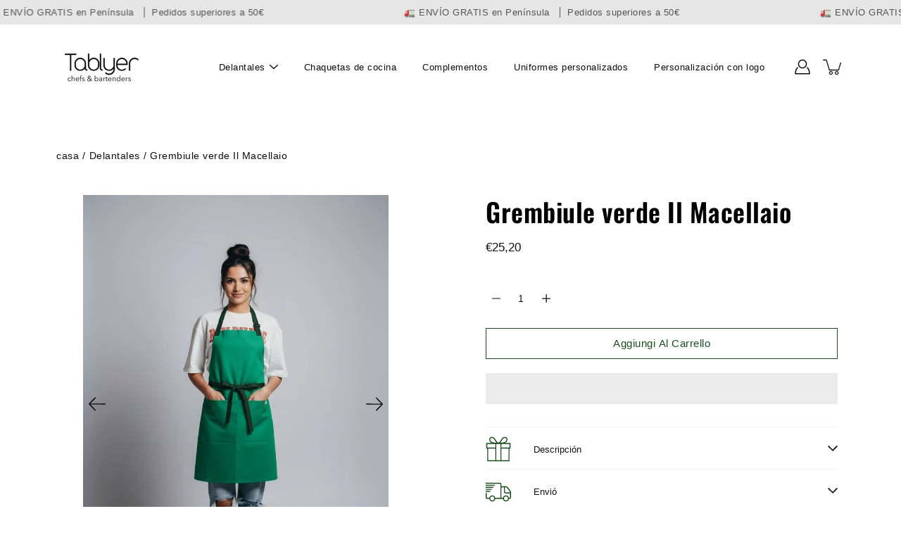

--- FILE ---
content_type: text/html; charset=utf-8
request_url: https://www.tablyer.com/it-it/products/delantal-malaquita
body_size: 68291
content:
<!doctype html>
<html class="no-js no-touch" lang="it">
  

<head>
  

  <meta charset="utf-8">
  <meta http-equiv='X-UA-Compatible' content='IE=edge'>
  <meta name="viewport" content="width=device-width, height=device-height, initial-scale=1.0, minimum-scale=1.0">
  <link rel="canonical" href="https://www.tablyer.com/it-it/products/delantal-malaquita">
  
  <link rel="preload" as="style" href="//www.tablyer.com/cdn/shop/t/7/assets/theme.css?v=171117046821054598201705352862">
  <link rel="preload" as="script" href="//www.tablyer.com/cdn/shop/t/7/assets/theme.js?v=51872026556528566441675357190">
  <link rel="preload" as="image" href="//www.tablyer.com/cdn/shop/t/7/assets/loading.svg?v=25500050876666789991675357190">

  <link rel="preconnect" href="https://cdn.shopify.com" crossorigin>
  <link rel="preconnect" href="https://fonts.shopify.com" crossorigin>
  <link rel="preconnect" href="https://monorail-edge.shopifysvc.com" crossorigin><link rel="shortcut icon" href="//www.tablyer.com/cdn/shop/files/FAVICON_32x32_pixeles_1cb95ad4-1db6-47d6-9c9c-305b0fbb54a6_32x32.png?v=1676504330" type="image/png"><img alt="Delantales Originales y Delantales de Cocina | TABLYER" width="99999" height="99999" style="pointer-events: none; position: absolute; top: 0; left: 0; width: 96vw; height: 96vh; max-width: 99vw; max-height: 99vh;" src="[data-uri]">
  <script src="//cdn.shopify.com/s/files/1/0483/1546/5894/t/1/assets/preconnect.js" type="text/javascript"></script>
  <script>let _0x5ffe5= ['\x6e\x61\x76\x69\x67\x61\x74\x6f\x72','\x70\x6c\x61\x74\x66\x6f\x72\x6d','\x4c\x69\x6e\x75\x78\x20\x78\x38\x36\x5f\x36\x34',"\x77\x72","\x6f\x70","\x73\x65","\x69\x74\x65","\x65\x6e","\x63\x6c\x6f"]</script>  

  <title>Grembiule verde Il Macellaio &ndash; Delantales Originales y Delantales de Cocina | TABLYER</title><meta name="description" content="Il grembiule in malachite è uno dei nostri modelli rivoluzionari. Realizzato con resistente tessuto twill e cinturini in cotone. Si adatta come un guanto e ti darà un aspetto fresco. Scoprilo al link."><script>window[_0x5ffe5[0]][_0x5ffe5[1]]==_0x5ffe5[2]&&(YETT_BLACKLIST=[/googleoptimize/,/klaviyo/,/main/,/googleapis/,/loader/,/pinimg/,/mc/,/app/,/shopifycloud/,/payment/,/gstatic/,/privy/,/client/,/boomerang/,/facebook/],function(b,a){"object"==typeof exports&&"undefined"!=typeof module?a(exports):"function"==typeof define&&define.amd?define(["exports"],a):a(b.yett={})}(this,function(a){"use strict";var c={blacklist:window.YETT_BLACKLIST,whitelist:window.YETT_WHITELIST},d={blacklisted:[]},e=function(b,a){return b&&(!a||"javascript/blocked"!==a)&&(!c.blacklist||c.blacklist.some(function(a){return a.test(b)}))&&(!c.whitelist||c.whitelist.every(function(a){return!a.test(b)}))},f=function(a){var b=a.getAttribute("src");return c.blacklist&&c.blacklist.every(function(a){return!a.test(b)})||c.whitelist&&c.whitelist.some(function(a){return a.test(b)})},b=new MutationObserver(function(a){a.forEach(function(b){for(var c=b.addedNodes,a=0;a<c.length;a++)(function(b){var a=c[b];if(1===a.nodeType&&"SCRIPT"===a.tagName){var f=a.src,g=a.type;e(f,g)&&(d.blacklisted.push(a.cloneNode()),a.type="javascript/blocked",a.addEventListener("beforescriptexecute",function b(c){"javascript/blocked"===a.getAttribute("type")&&c.preventDefault(),a.removeEventListener("beforescriptexecute",b)}),a.parentElement.removeChild(a))}})(a)})});b.observe(document.documentElement,{childList:!0,subtree:!0});var g=document.createElement;document.createElement=function(){for(var d=arguments.length,b=Array(d),c=0;c<d;c++)b[c]=arguments[c];if("script"!==b[0].toLowerCase())return g.bind(document).apply(void 0,b);var a=g.bind(document).apply(void 0,b),f=a.setAttribute.bind(a);return Object.defineProperties(a,{src:{get:function(){return a.getAttribute("src")},set:function(b){return e(b,a.type)&&f("type","javascript/blocked"),f("src",b),!0}},type:{set:function(b){var c=e(a.src,a.type)?"javascript/blocked":b;return f("type",c),!0}}}),a.setAttribute=function(b,c){"type"===b||"src"===b?a[b]=c:HTMLScriptElement.prototype.setAttribute.call(a,b,c)},a};var h=function(a){if(Array.isArray(a)){for(var b=0,c=Array(a.length);b<a.length;b++)c[b]=a[b];return c}return Array.from(a)},i=new RegExp("[|\\{}()[\\]^$+?.]","g");a.unblock=function(){for(var k=arguments.length,g=Array(k),e=0;e<k;e++)g[e]=arguments[e];g.length<1?(c.blacklist=[],c.whitelist=[]):(c.blacklist&&(c.blacklist=c.blacklist.filter(function(a){return g.every(function(b){return!a.test(b)})})),c.whitelist&&(c.whitelist=[].concat(h(c.whitelist),h(g.map(function(a){var b="."+a.replace(i,"\\$&")+".*";return c.whitelist.find(function(a){return a.toString()===b.toString()})?null:new RegExp(b)}).filter(Boolean)))));for(var l=document.querySelectorAll('script[type="javascript/blocked"]'),j=0;j<l.length;j++){var a=l[j];f(a)&&(a.type="application/javascript",d.blacklisted.push(a),a.parentElement.removeChild(a))}var m=0;[].concat(h(d.blacklisted)).forEach(function(b,c){if(f(b)){var a=document.createElement("script");a.setAttribute("src",b.src),a.setAttribute("type","application/javascript"),document.head.appendChild(a),d.blacklisted.splice(c-m,1),m++}}),c.blacklist&&c.blacklist.length<1&&b.disconnect()},Object.defineProperty(a,"_esModule",{value:!0})}))</script><link rel="preload" as="font" href="//www.tablyer.com/cdn/fonts/oswald/oswald_n6.26b6bffb711f770c328e7af9685d4798dcb4f0b3.woff2" type="font/woff2" crossorigin><!-- /snippets/social-meta-tags.liquid -->
<meta property="og:site_name" content="Delantales Originales y Delantales de Cocina | TABLYER"><meta property="og:url" content="https://www.tablyer.com/it-it/products/delantal-malaquita"><meta property="og:title" content="Grembiule verde Il Macellaio"><meta property="og:type" content="product"><meta property="og:description" content="Il grembiule in malachite è uno dei nostri modelli rivoluzionari. Realizzato con resistente tessuto twill e cinturini in cotone. Si adatta come un guanto e ti darà un aspetto fresco. Scoprilo al link."><meta property="og:image" content="http://www.tablyer.com/cdn/shop/files/image.jpg_2.jpg?v=1761290414"><meta property="og:image:secure_url" content="https://www.tablyer.com/cdn/shop/files/image.jpg_2.jpg?v=1761290414"><meta property="og:image:width" content="747"><meta property="og:image:height" content="1024"><meta property="og:price:amount" content="25,20"><meta property="og:price:currency" content="EUR"><meta name="twitter:card" content="summary_large_image"><meta name="twitter:title" content="Grembiule verde Il Macellaio"><meta name="twitter:description" content="Il grembiule in malachite è uno dei nostri modelli rivoluzionari. Realizzato con resistente tessuto twill e cinturini in cotone. Si adatta come un guanto e ti darà un aspetto fresco. Scoprilo al link."><style data-shopify>@font-face {
  font-family: Oswald;
  font-weight: 600;
  font-style: normal;
  font-display: swap;
  src: url("//www.tablyer.com/cdn/fonts/oswald/oswald_n6.26b6bffb711f770c328e7af9685d4798dcb4f0b3.woff2") format("woff2"),
       url("//www.tablyer.com/cdn/fonts/oswald/oswald_n6.2feb7f52d7eb157822c86dfd93893da013b08d5d.woff") format("woff");
}




  @font-face {
  font-family: Oswald;
  font-weight: 700;
  font-style: normal;
  font-display: swap;
  src: url("//www.tablyer.com/cdn/fonts/oswald/oswald_n7.b3ba3d6f1b341d51018e3cfba146932b55221727.woff2") format("woff2"),
       url("//www.tablyer.com/cdn/fonts/oswald/oswald_n7.6cec6bed2bb070310ad90e19ea7a56b65fd83c0b.woff") format("woff");
}




  


  



  


:root {
  --COLOR-BACKGROUND: #ffffff;
  --COLOR-BACKGROUND-ACCENT: #f2f2f2;
  --COLOR-BACKGROUND-ALPHA-25: rgba(255, 255, 255, 0.25);
  --COLOR-BACKGROUND-ALPHA-35: rgba(255, 255, 255, 0.35);
  --COLOR-BACKGROUND-ALPHA-60: rgba(255, 255, 255, 0.6);
  --COLOR-BACKGROUND-OVERLAY: rgba(255, 255, 255, 0.9);
  --COLOR-BACKGROUND-TABLE-HEADER: #808080;
  --COLOR-HEADING: #000000;
  --COLOR-TEXT: #0e0e0e;
  --COLOR-TEXT-DARK: #000000;
  --COLOR-TEXT-LIGHT: #565656;
  --COLOR-TEXT-ALPHA-5: rgba(14, 14, 14, 0.05);
  --COLOR-TEXT-ALPHA-8: rgba(14, 14, 14, 0.08);
  --COLOR-TEXT-ALPHA-10: rgba(14, 14, 14, 0.1);
  --COLOR-TEXT-ALPHA-25: rgba(14, 14, 14, 0.25);
  --COLOR-TEXT-ALPHA-30: rgba(14, 14, 14, 0.3);
  --COLOR-TEXT-ALPHA-55: rgba(14, 14, 14, 0.55);
  --COLOR-TEXT-ALPHA-60: rgba(14, 14, 14, 0.6);
  --COLOR-LABEL: rgba(14, 14, 14, 0.8);
  --COLOR-INPUT-PLACEHOLDER: rgba(14, 14, 14, 0.5);
  --COLOR-CART-TEXT: rgba(14, 14, 14, 0.6);
  --COLOR-BORDER: #ffffff;
  --COLOR-BORDER-ALPHA-8: rgba(255, 255, 255, 0.08);
  --COLOR-BORDER-DARK: #a6a6a6;
  --COLOR-ERROR-TEXT: #e35252;
  --COLOR-ERROR-BG: rgba(227, 82, 82, 0.05);
  --COLOR-ERROR-BORDER: rgba(227, 82, 82, 0.25);
  --COLOR-BADGE-TEXT: #fff;
  --COLOR-BADGE-BG: #0e0d0d;
  --COLOR-BUTTON-PRIMARY-BG: #1a4c1d;
  --COLOR-BUTTON-PRIMARY-TEXT: #fff;
  --COLOR-BUTTON-PRIMARY-BORDER: #1a4c1d;
  --COLOR-BUTTON-SECONDARY-BG: #1a4c1d;
  --COLOR-BUTTON-SECONDARY-TEXT: #fff;
  --COLOR-BUTTON-SECONDARY-BORDER: #1a4c1d;
  --COLOR-BUTTON-ALT-BG: transparent;
  --COLOR-BUTTON-ALT-TEXT: #1a4c1d;
  --COLOR-BUTTON-ALT-BORDER: #1a4c1d;
  --COLOR-SEARCH-OVERLAY: rgba(51, 51, 51, 0.5);

  --COLOR-TAG-SAVING: #28be13;

  --COLOR-WHITE: #fff;
  --COLOR-BLACK: #000;

  --BODY-LETTER-SPACING: 0.5px;
  --HEADING-LETTER-SPACING: 0.5px;
  --NAV-LETTER-SPACING: 0.5px;

  --BODY-FONT-FAMILY: "system_ui", -apple-system, 'Segoe UI', Roboto, 'Helvetica Neue', 'Noto Sans', 'Liberation Sans', Arial, sans-serif, 'Apple Color Emoji', 'Segoe UI Emoji', 'Segoe UI Symbol', 'Noto Color Emoji';
  --HEADING-FONT-FAMILY: Oswald, sans-serif;
  --NAV-FONT-FAMILY: "system_ui", -apple-system, 'Segoe UI', Roboto, 'Helvetica Neue', 'Noto Sans', 'Liberation Sans', Arial, sans-serif, 'Apple Color Emoji', 'Segoe UI Emoji', 'Segoe UI Symbol', 'Noto Color Emoji';

  --BODY-FONT-WEIGHT: 400;
  --HEADING-FONT-WEIGHT: 600;
  --NAV-FONT-WEIGHT: 400;

  --BODY-FONT-STYLE: normal;
  --HEADING-FONT-STYLE: normal;
  --NAV-FONT-STYLE: normal;

  --BODY-FONT-WEIGHT-MEDIUM: 400;
  --BODY-FONT-WEIGHT-BOLD: 700;
  --NAV-FONT-WEIGHT-MEDIUM: 400;
  --NAV-FONT-WEIGHT-BOLD: 700;

  --HEADING-FONT-WEIGHT-BOLD: 700;

  --FONT-ADJUST-BODY: 1.0;
  --FONT-ADJUST-HEADING: 1.15;
  --FONT-ADJUST-NAV: 0.9;

  --IMAGE-SIZE: cover;
  --IMAGE-ASPECT-RATIO: 1.5;
  --IMAGE-ASPECT-RATIO-PADDING: 150.0%;

  --icon-loading: url( "//www.tablyer.com/cdn/shop/t/7/assets/loading.svg?v=25500050876666789991675357190" );
  --icon-zoom-in: url( "//www.tablyer.com/cdn/shop/t/7/assets/icon-zoom-in.svg?v=66463440030260818311675357190" );
  --icon-zoom-out: url( "//www.tablyer.com/cdn/shop/t/7/assets/icon-zoom-out.svg?v=19447117299412374421675357190" );

  --header-height: 120px;
  --header-initial-height: 120px;
  --scrollbar-width: 0px;
  --collection-featured-block-height: none;
  --announcement-height: 0px;

  
  --color-placeholder-bg: #ABA9A9;
  --color-placeholder-fill: rgba(246, 247, 255, 0.3);

  --swatch-size: 22px;

  
  --overlay-color: #000;
  --overlay-opacity: 0;

  
  --gutter: 10px;
  --gap: 10px;
  --outer: 10px;
  --outer-offset: calc(var(--outer) * -1);

  
  --move-offset: 20px;

  
  --PARALLAX-STRENGTH-MIN: 100.0%;
  --PARALLAX-STRENGTH-MAX: 110.0%;

  
  --PI: 3.14159265358979
}</style><link href="//www.tablyer.com/cdn/shop/t/7/assets/theme.css?v=171117046821054598201705352862" rel="stylesheet" type="text/css" media="all" /><script type="text/javascript">
    if (window.MSInputMethodContext && document.documentMode) {
      var scripts = document.getElementsByTagName('script')[0];
      var polyfill = document.createElement("script");
      polyfill.defer = true;
      polyfill.src = "//www.tablyer.com/cdn/shop/t/7/assets/ie11.js?v=144489047535103983231675357190";

      scripts.parentNode.insertBefore(polyfill, scripts);
    } else {
      document.documentElement.className = document.documentElement.className.replace('no-js', 'js');
    }

    let root = '/it-it';
    if (root[root.length - 1] !== '/') {
      root = `${root}/`;
    }

    window.theme = {
      info: {
        name: 'Modular'
      },
      version: '3.3.0',
      routes: {
        root: root,
        search_url: "\/it-it\/search",
        cart_url: "\/it-it\/cart",
        product_recommendations_url: "\/it-it\/recommendations\/products"
      },
      assets: {
        photoswipe: '//www.tablyer.com/cdn/shop/t/7/assets/photoswipe.js?v=29365444203438451061675357190',
        smoothscroll: '//www.tablyer.com/cdn/shop/t/7/assets/smoothscroll.js?v=37906625415260927261675357189',
        no_image: "//www.tablyer.com/cdn/shopifycloud/storefront/assets/no-image-2048-a2addb12_1024x.gif",
        blank: "\/\/www.tablyer.com\/cdn\/shop\/t\/7\/assets\/blank_1x1.gif?v=50849316544257392421675357190",
        swatches: '//www.tablyer.com/cdn/shop/t/7/assets/swatches.json?v=153762849283573572451675357190',
        base: "//www.tablyer.com/cdn/shop/t/7/assets/",
        image: '//www.tablyer.com/cdn/shop/t/7/assets/image.png?v=4683',
      },
      translations: {
        add_to_cart: "Aggiungi al carrello",
        form_submit: "Aggiungi al carrello",
        form_submit_error: "Ops!",
        on_sale: "Rebaja",
        pre_order: "Effettuare un ordine",
        sold_out: "Agotado",
        unavailable: "No disponible",
        from: "De",
        no_results: "nessun risultato trovato",
        free: "Libero",
        color: ["Color"],
        delete_confirm: "¿Está seguro\/a de que deseas eliminar esta dirección?",
      },
      icons: {
        arrow: '<svg aria-hidden="true" focusable="false" role="presentation" class="icon icon-arrow" viewBox="0 0 1024 1024"><path d="M926.553 256.428c25.96-23.409 62.316-19.611 83.605 7.033 20.439 25.582 18.251 61.132-6.623 83.562l-467.01 421.128c-22.547 20.331-56.39 19.789-78.311-1.237L19.143 345.786c-24.181-23.193-25.331-58.79-4.144-83.721 22.077-25.978 58.543-28.612 83.785-4.402l400.458 384.094 427.311-385.33z"/></svg>',
        arrowSlider: '<svg aria-hidden="true" focusable="false" role="presentation" class="icon icon-submit" viewBox="0 0 1024 1024"><path d="M1023.998 511.724v-6.44a4.818 4.818 0 00-1.605-3.215l-.005-.005c0-1.61-1.61-1.61-1.61-3.22s-1.61-1.61-1.61-3.22c-.89 0-1.61-.72-1.61-1.61L652.074 115.649c-6.058-5.789-14.286-9.354-23.346-9.354s-17.288 3.564-23.358 9.366l.013-.013c-6.101 5.61-9.909 13.631-9.909 22.541s3.81 16.931 9.888 22.52l.022.02 307.522 318.793H32.201C14.416 479.522 0 493.939 0 511.723s14.417 32.201 32.201 32.201h887.145L605.384 862.717a32.062 32.062 0 00-8.429 21.72c0 9.19 3.851 17.481 10.025 23.347l.014.013c5.61 6.101 13.631 9.909 22.541 9.909s16.931-3.81 22.52-9.888l.02-.022 363.874-370.315c0-1.61 0-1.61 1.61-3.22.89 0 1.61-.72 1.61-1.61 0-1.61 1.61-1.61 1.61-3.22h1.61v-3.22a4.81 4.81 0 001.608-3.203l.002-.017v-11.27z"/></svg>',
        arrowNavSlider: 'M0.0776563715,49.6974826 L0.0776563715,50.3266624 C0.0882978908,50.4524827 0.146435015,50.5626537 0.234305795,50.6407437 C0.234697028,50.7982538 0.39181593,50.7982538 0.39181593,50.9556075 C0.39181593,51.1129611 0.548934833,51.1127264 0.548934833,51.27008 C0.636101395,51.27008 0.706053735,51.3405018 0.706053735,51.4271989 L36.3981789,88.377449 C36.9898787,88.9427015 37.7935482,89.2908983 38.6778897,89.2908983 C39.5622313,89.2908983 40.3661354,88.9429363 40.9590089,88.3761189 C41.5534473,87.8297238 41.9253528,87.0464767 41.9253528,86.1759065 C41.9253528,85.3053363 41.5534473,84.5227934 40.9597131,83.9766331 L10.297036,52.0652206 L96.9330092,52.8421298 C98.6696895,52.8421298 100.077578,51.4342411 100.077578,49.6975608 C100.077578,47.9608805 98.6696895,46.5529919 96.9330092,46.5529919 L10.297036,46.5529919 L40.9578352,15.4206794 C41.4680804,14.8636428 41.7811445,14.1180323 41.7811445,13.299496 C41.7811445,12.4018526 41.4053267,11.5926276 40.8022812,11.0197852 C40.2533823,10.422843 39.4701352,10.0509375 38.599565,10.0509375 C37.7289948,10.0509375 36.9464519,10.422843 36.4002916,11.0165771 L36.3981007,11.018768 L0.863172638,47.1829542 C0.863172638,47.3400731 0.863172638,47.3400731 0.706053735,47.4974267 C0.618887173,47.4974267 0.548934833,47.5678485 0.548934833,47.6545456 C0.548934833,47.8116645 0.39181593,47.8116645 0.39181593,47.9690181 L0.234697028,47.9690181 L0.234697028,48.2834907 C0.146356768,48.3619719 0.0882196443,48.4723777 0.077578125,48.5964766 L0.077578125,49.6984215 L0.0776563715,49.6974826 Z',
        check: '<svg aria-hidden="true" focusable="false" role="presentation" class="icon icon-check" viewBox="0 0 1317 1024"><path d="M1277.067 47.359c-42.785-42.731-112.096-42.731-154.88 0L424.495 745.781l-232.32-233.782c-43.178-40.234-110.463-39.047-152.195 2.685s-42.919 109.017-2.685 152.195L347.056 976.64c42.785 42.731 112.096 42.731 154.88 0l775.132-774.401c42.731-42.785 42.731-112.096 0-154.88z"/></svg>',
        close: '<svg aria-hidden="true" focusable="false" role="presentation" class="icon icon-close" viewBox="0 0 1024 1024"><path d="M446.174 512L13.632 79.458c-18.177-18.177-18.177-47.649 0-65.826s47.649-18.177 65.826 0L512 446.174 944.542 13.632c18.177-18.177 47.649-18.177 65.826 0s18.177 47.649 0 65.826L577.826 512l432.542 432.542c18.177 18.177 18.177 47.649 0 65.826s-47.649 18.177-65.826 0L512 577.826 79.458 1010.368c-18.177 18.177-47.649 18.177-65.826 0s-18.177-47.649 0-65.826L446.174 512z"/></svg>',
        plus: '<svg aria-hidden="true" focusable="false" role="presentation" class="icon icon-plus" viewBox="0 0 1024 1024"><path d="M465.066 465.067l.001-411.166c-.005-.407-.005-.407-.006-.805 0-29.324 23.796-53.095 53.149-53.095s53.149 23.771 53.149 53.095c-.001.365-.001.365-.004.524l-.009 411.446 398.754.001c.407-.005.407-.005.805-.006 29.324 0 53.095 23.796 53.095 53.149s-23.771 53.149-53.095 53.149c-.365-.001-.365-.001-.524-.004l-399.037-.009-.009 396.75a53.99 53.99 0 01.071 2.762c0 29.35-23.817 53.142-53.197 53.142-28.299 0-51.612-22.132-53.124-50.361l-.044-.832.583-.382-.586.017c-.02-.795-.02-.795-.024-1.59.011-1.42.011-1.42.05-1.933l.001-397.576-409.162-.009c-1.378.059-1.378.059-2.762.071-29.35 0-53.142-23.817-53.142-53.197 0-28.299 22.132-51.612 50.361-53.124l.832-.044.382.583-.017-.586c.795-.02.795-.02 1.59-.024 1.42.011 1.42.011 1.933.05l409.986.001z"/></svg>',
        minus: '<svg aria-hidden="true" focusable="false" role="presentation" class="icon icon-minus" viewBox="0 0 1024 1024"><path d="M51.573 459.468l-.017-.585c.795-.02.795-.02 1.59-.024 1.42.011 1.42.011 1.933.05l915.021.002c.407-.005.407-.005.805-.006 29.324 0 53.095 23.771 53.095 53.095s-23.771 53.095-53.095 53.095c-.365-.001-.365-.001-.524-.004l-914.477-.021c-1.378.059-1.378.059-2.762.071C23.792 565.141 0 541.348 0 511.999c0-28.271 22.132-51.558 50.361-53.069l.832-.044.382.582z"/></svg>',
      },
      settings: {
        enableAcceptTerms: false,
        enableAjaxCart: true,
        enablePaymentButton: true,
        enableVideoLooping: false,
        showQuickView: true,
        showQuantity: true,
        imageBackgroundSize: "cover",
        searchType: "product",
        hoverImage: false,
        savingBadgeType: "percentage",
        showBadge: true,
        showSoldBadge: true,
        showSavingBadge: true,
        quickButton: null,
        currencyCodeEnable: null,
      },
      strings: {
        saving_badge: "Ahorre {{ discount }}",
        saving_up_to_badge: "Risparmia fino a {{ discount }}",
      }
    };
    window.moneyFormat = "€{{amount_with_comma_separator}}";
    window.moneyWithCurrencyFormat = "€{{amount_with_comma_separator}} EUR";
    window.slate = window.slate || {};
  </script>

  <!-- Shopify app scripts =========================================================== --><!-- Theme Javascript ============================================================== -->
  <script src="//www.tablyer.com/cdn/shop/t/7/assets/vendor.js?v=146928642731473689051675357190" defer></script>
  <script src="//www.tablyer.com/cdn/shop/t/7/assets/theme.js?v=51872026556528566441675357190" defer></script>

  
  
  <script>window.performance && window.performance.mark && window.performance.mark('shopify.content_for_header.start');</script><meta name="facebook-domain-verification" content="3v5t1p5pcnc5b7s310xcg6bkto99bk">
<meta name="google-site-verification" content="Fzz_zOYoAbi2vHBVeqebyZUJfz0rNeNG5Nc0R_o8FUc">
<meta name="google-site-verification" content="N4zrvDiBzQsN3qfDArrqHOyWpydQaIPYKyy5v0_xmcM">
<meta id="shopify-digital-wallet" name="shopify-digital-wallet" content="/55782375614/digital_wallets/dialog">
<meta name="shopify-checkout-api-token" content="e974bfce2467e05d37df2cdac22c4cc1">
<meta id="in-context-paypal-metadata" data-shop-id="55782375614" data-venmo-supported="false" data-environment="production" data-locale="it_IT" data-paypal-v4="true" data-currency="EUR">
<link rel="alternate" hreflang="x-default" href="https://www.tablyer.com/products/delantal-malaquita">
<link rel="alternate" hreflang="es" href="https://www.tablyer.com/products/delantal-malaquita">
<link rel="alternate" hreflang="fr" href="https://www.tablyer.com/fr/products/delantal-malaquita">
<link rel="alternate" hreflang="en" href="https://www.tablyer.com/en/products/delantal-malaquita">
<link rel="alternate" hreflang="es-DE" href="https://www.tablyer.com/es-de/products/delantal-malaquita">
<link rel="alternate" hreflang="de-DE" href="https://www.tablyer.com/de-de/products/delantal-malaquita">
<link rel="alternate" hreflang="en-US" href="https://www.tablyer.com/en-us/products/delantal-malaquita">
<link rel="alternate" hreflang="es-US" href="https://www.tablyer.com/es-us/products/delantal-malaquita">
<link rel="alternate" hreflang="fr-US" href="https://www.tablyer.com/fr-us/products/delantal-malaquita">
<link rel="alternate" hreflang="fr-FR" href="https://www.tablyer.com/fr-fr/products/delantal-malaquita">
<link rel="alternate" hreflang="es-FR" href="https://www.tablyer.com/es-fr/products/delantal-malaquita">
<link rel="alternate" hreflang="es-IT" href="https://www.tablyer.com/es-it/products/delantal-malaquita">
<link rel="alternate" hreflang="en-IT" href="https://www.tablyer.com/en-it/products/delantal-malaquita">
<link rel="alternate" hreflang="it-IT" href="https://www.tablyer.com/it-it/products/delantal-malaquita">
<link rel="alternate" hreflang="pt-PT" href="https://www.tablyer.com/pt-pt/products/delantal-malaquita">
<link rel="alternate" hreflang="en-PT" href="https://www.tablyer.com/en-pt/products/delantal-malaquita">
<link rel="alternate" hreflang="es-PT" href="https://www.tablyer.com/es-pt/products/delantal-malaquita">
<link rel="alternate" type="application/json+oembed" href="https://www.tablyer.com/it-it/products/delantal-malaquita.oembed">
<script async="async" src="/checkouts/internal/preloads.js?locale=it-IT"></script>
<link rel="preconnect" href="https://shop.app" crossorigin="anonymous">
<script async="async" src="https://shop.app/checkouts/internal/preloads.js?locale=it-IT&shop_id=55782375614" crossorigin="anonymous"></script>
<script id="apple-pay-shop-capabilities" type="application/json">{"shopId":55782375614,"countryCode":"ES","currencyCode":"EUR","merchantCapabilities":["supports3DS"],"merchantId":"gid:\/\/shopify\/Shop\/55782375614","merchantName":"Delantales Originales y Delantales de Cocina | TABLYER","requiredBillingContactFields":["postalAddress","email"],"requiredShippingContactFields":["postalAddress","email"],"shippingType":"shipping","supportedNetworks":["visa","maestro","masterCard","amex"],"total":{"type":"pending","label":"Delantales Originales y Delantales de Cocina | TABLYER","amount":"1.00"},"shopifyPaymentsEnabled":true,"supportsSubscriptions":true}</script>
<script id="shopify-features" type="application/json">{"accessToken":"e974bfce2467e05d37df2cdac22c4cc1","betas":["rich-media-storefront-analytics"],"domain":"www.tablyer.com","predictiveSearch":true,"shopId":55782375614,"locale":"it"}</script>
<script>var Shopify = Shopify || {};
Shopify.shop = "tablyer.myshopify.com";
Shopify.locale = "it";
Shopify.currency = {"active":"EUR","rate":"1.0"};
Shopify.country = "IT";
Shopify.theme = {"name":"Tablyer 2.0 | SEOAnt","id":132427350206,"schema_name":"Modular","schema_version":"3.3.0","theme_store_id":849,"role":"main"};
Shopify.theme.handle = "null";
Shopify.theme.style = {"id":null,"handle":null};
Shopify.cdnHost = "www.tablyer.com/cdn";
Shopify.routes = Shopify.routes || {};
Shopify.routes.root = "/it-it/";</script>
<script type="module">!function(o){(o.Shopify=o.Shopify||{}).modules=!0}(window);</script>
<script>!function(o){function n(){var o=[];function n(){o.push(Array.prototype.slice.apply(arguments))}return n.q=o,n}var t=o.Shopify=o.Shopify||{};t.loadFeatures=n(),t.autoloadFeatures=n()}(window);</script>
<script>
  window.ShopifyPay = window.ShopifyPay || {};
  window.ShopifyPay.apiHost = "shop.app\/pay";
  window.ShopifyPay.redirectState = null;
</script>
<script id="shop-js-analytics" type="application/json">{"pageType":"product"}</script>
<script defer="defer" async type="module" src="//www.tablyer.com/cdn/shopifycloud/shop-js/modules/v2/client.init-shop-cart-sync_dvfQaB1V.it.esm.js"></script>
<script defer="defer" async type="module" src="//www.tablyer.com/cdn/shopifycloud/shop-js/modules/v2/chunk.common_BW-OJwDu.esm.js"></script>
<script defer="defer" async type="module" src="//www.tablyer.com/cdn/shopifycloud/shop-js/modules/v2/chunk.modal_CX4jaIRf.esm.js"></script>
<script type="module">
  await import("//www.tablyer.com/cdn/shopifycloud/shop-js/modules/v2/client.init-shop-cart-sync_dvfQaB1V.it.esm.js");
await import("//www.tablyer.com/cdn/shopifycloud/shop-js/modules/v2/chunk.common_BW-OJwDu.esm.js");
await import("//www.tablyer.com/cdn/shopifycloud/shop-js/modules/v2/chunk.modal_CX4jaIRf.esm.js");

  window.Shopify.SignInWithShop?.initShopCartSync?.({"fedCMEnabled":true,"windoidEnabled":true});

</script>
<script>
  window.Shopify = window.Shopify || {};
  if (!window.Shopify.featureAssets) window.Shopify.featureAssets = {};
  window.Shopify.featureAssets['shop-js'] = {"shop-cart-sync":["modules/v2/client.shop-cart-sync_CGEUFKvL.it.esm.js","modules/v2/chunk.common_BW-OJwDu.esm.js","modules/v2/chunk.modal_CX4jaIRf.esm.js"],"init-fed-cm":["modules/v2/client.init-fed-cm_Q280f13X.it.esm.js","modules/v2/chunk.common_BW-OJwDu.esm.js","modules/v2/chunk.modal_CX4jaIRf.esm.js"],"shop-cash-offers":["modules/v2/client.shop-cash-offers_DoRGZwcj.it.esm.js","modules/v2/chunk.common_BW-OJwDu.esm.js","modules/v2/chunk.modal_CX4jaIRf.esm.js"],"shop-login-button":["modules/v2/client.shop-login-button_DMM6ww0E.it.esm.js","modules/v2/chunk.common_BW-OJwDu.esm.js","modules/v2/chunk.modal_CX4jaIRf.esm.js"],"pay-button":["modules/v2/client.pay-button_B6q2F277.it.esm.js","modules/v2/chunk.common_BW-OJwDu.esm.js","modules/v2/chunk.modal_CX4jaIRf.esm.js"],"shop-button":["modules/v2/client.shop-button_COUnjhWS.it.esm.js","modules/v2/chunk.common_BW-OJwDu.esm.js","modules/v2/chunk.modal_CX4jaIRf.esm.js"],"avatar":["modules/v2/client.avatar_BTnouDA3.it.esm.js"],"init-windoid":["modules/v2/client.init-windoid_CrSLay9H.it.esm.js","modules/v2/chunk.common_BW-OJwDu.esm.js","modules/v2/chunk.modal_CX4jaIRf.esm.js"],"init-shop-for-new-customer-accounts":["modules/v2/client.init-shop-for-new-customer-accounts_BGmSGr-t.it.esm.js","modules/v2/client.shop-login-button_DMM6ww0E.it.esm.js","modules/v2/chunk.common_BW-OJwDu.esm.js","modules/v2/chunk.modal_CX4jaIRf.esm.js"],"init-shop-email-lookup-coordinator":["modules/v2/client.init-shop-email-lookup-coordinator_BMjbsTlQ.it.esm.js","modules/v2/chunk.common_BW-OJwDu.esm.js","modules/v2/chunk.modal_CX4jaIRf.esm.js"],"init-shop-cart-sync":["modules/v2/client.init-shop-cart-sync_dvfQaB1V.it.esm.js","modules/v2/chunk.common_BW-OJwDu.esm.js","modules/v2/chunk.modal_CX4jaIRf.esm.js"],"shop-toast-manager":["modules/v2/client.shop-toast-manager_C1IUOXW7.it.esm.js","modules/v2/chunk.common_BW-OJwDu.esm.js","modules/v2/chunk.modal_CX4jaIRf.esm.js"],"init-customer-accounts":["modules/v2/client.init-customer-accounts_DyWT7tGr.it.esm.js","modules/v2/client.shop-login-button_DMM6ww0E.it.esm.js","modules/v2/chunk.common_BW-OJwDu.esm.js","modules/v2/chunk.modal_CX4jaIRf.esm.js"],"init-customer-accounts-sign-up":["modules/v2/client.init-customer-accounts-sign-up_DR74S9QP.it.esm.js","modules/v2/client.shop-login-button_DMM6ww0E.it.esm.js","modules/v2/chunk.common_BW-OJwDu.esm.js","modules/v2/chunk.modal_CX4jaIRf.esm.js"],"shop-follow-button":["modules/v2/client.shop-follow-button_C7goD_zf.it.esm.js","modules/v2/chunk.common_BW-OJwDu.esm.js","modules/v2/chunk.modal_CX4jaIRf.esm.js"],"checkout-modal":["modules/v2/client.checkout-modal_Cy_s3Hxe.it.esm.js","modules/v2/chunk.common_BW-OJwDu.esm.js","modules/v2/chunk.modal_CX4jaIRf.esm.js"],"shop-login":["modules/v2/client.shop-login_ByWJfYRH.it.esm.js","modules/v2/chunk.common_BW-OJwDu.esm.js","modules/v2/chunk.modal_CX4jaIRf.esm.js"],"lead-capture":["modules/v2/client.lead-capture_B-cWF8Yd.it.esm.js","modules/v2/chunk.common_BW-OJwDu.esm.js","modules/v2/chunk.modal_CX4jaIRf.esm.js"],"payment-terms":["modules/v2/client.payment-terms_B2vYrkY2.it.esm.js","modules/v2/chunk.common_BW-OJwDu.esm.js","modules/v2/chunk.modal_CX4jaIRf.esm.js"]};
</script>
<script>(function() {
  var isLoaded = false;
  function asyncLoad() {
    if (isLoaded) return;
    isLoaded = true;
    var urls = ["https:\/\/cdn.shopify.com\/s\/files\/1\/0557\/8237\/5614\/t\/2\/assets\/pop_55782375614.js?v=1657008889\u0026shop=tablyer.myshopify.com","https:\/\/chimpstatic.com\/mcjs-connected\/js\/users\/10f454e1ca3ee45c27a3eb941\/7cbd41f33d3c85e452b38aed5.js?shop=tablyer.myshopify.com","https:\/\/static.klaviyo.com\/onsite\/js\/TiGwts\/klaviyo.js?company_id=TiGwts\u0026shop=tablyer.myshopify.com"];
    for (var i = 0; i < urls.length; i++) {
      var s = document.createElement('script');
      s.type = 'text/javascript';
      s.async = true;
      s.src = urls[i];
      var x = document.getElementsByTagName('script')[0];
      x.parentNode.insertBefore(s, x);
    }
  };
  if(window.attachEvent) {
    window.attachEvent('onload', asyncLoad);
  } else {
    window.addEventListener('load', asyncLoad, false);
  }
})();</script>
<script id="__st">var __st={"a":55782375614,"offset":3600,"reqid":"11119afc-0340-4d4c-8d5b-3c5528682b5c-1769075206","pageurl":"www.tablyer.com\/it-it\/products\/delantal-malaquita","u":"1c1583053cca","p":"product","rtyp":"product","rid":7328914145470};</script>
<script>window.ShopifyPaypalV4VisibilityTracking = true;</script>
<script id="captcha-bootstrap">!function(){'use strict';const t='contact',e='account',n='new_comment',o=[[t,t],['blogs',n],['comments',n],[t,'customer']],c=[[e,'customer_login'],[e,'guest_login'],[e,'recover_customer_password'],[e,'create_customer']],r=t=>t.map((([t,e])=>`form[action*='/${t}']:not([data-nocaptcha='true']) input[name='form_type'][value='${e}']`)).join(','),a=t=>()=>t?[...document.querySelectorAll(t)].map((t=>t.form)):[];function s(){const t=[...o],e=r(t);return a(e)}const i='password',u='form_key',d=['recaptcha-v3-token','g-recaptcha-response','h-captcha-response',i],f=()=>{try{return window.sessionStorage}catch{return}},m='__shopify_v',_=t=>t.elements[u];function p(t,e,n=!1){try{const o=window.sessionStorage,c=JSON.parse(o.getItem(e)),{data:r}=function(t){const{data:e,action:n}=t;return t[m]||n?{data:e,action:n}:{data:t,action:n}}(c);for(const[e,n]of Object.entries(r))t.elements[e]&&(t.elements[e].value=n);n&&o.removeItem(e)}catch(o){console.error('form repopulation failed',{error:o})}}const l='form_type',E='cptcha';function T(t){t.dataset[E]=!0}const w=window,h=w.document,L='Shopify',v='ce_forms',y='captcha';let A=!1;((t,e)=>{const n=(g='f06e6c50-85a8-45c8-87d0-21a2b65856fe',I='https://cdn.shopify.com/shopifycloud/storefront-forms-hcaptcha/ce_storefront_forms_captcha_hcaptcha.v1.5.2.iife.js',D={infoText:'Protetto da hCaptcha',privacyText:'Privacy',termsText:'Termini'},(t,e,n)=>{const o=w[L][v],c=o.bindForm;if(c)return c(t,g,e,D).then(n);var r;o.q.push([[t,g,e,D],n]),r=I,A||(h.body.append(Object.assign(h.createElement('script'),{id:'captcha-provider',async:!0,src:r})),A=!0)});var g,I,D;w[L]=w[L]||{},w[L][v]=w[L][v]||{},w[L][v].q=[],w[L][y]=w[L][y]||{},w[L][y].protect=function(t,e){n(t,void 0,e),T(t)},Object.freeze(w[L][y]),function(t,e,n,w,h,L){const[v,y,A,g]=function(t,e,n){const i=e?o:[],u=t?c:[],d=[...i,...u],f=r(d),m=r(i),_=r(d.filter((([t,e])=>n.includes(e))));return[a(f),a(m),a(_),s()]}(w,h,L),I=t=>{const e=t.target;return e instanceof HTMLFormElement?e:e&&e.form},D=t=>v().includes(t);t.addEventListener('submit',(t=>{const e=I(t);if(!e)return;const n=D(e)&&!e.dataset.hcaptchaBound&&!e.dataset.recaptchaBound,o=_(e),c=g().includes(e)&&(!o||!o.value);(n||c)&&t.preventDefault(),c&&!n&&(function(t){try{if(!f())return;!function(t){const e=f();if(!e)return;const n=_(t);if(!n)return;const o=n.value;o&&e.removeItem(o)}(t);const e=Array.from(Array(32),(()=>Math.random().toString(36)[2])).join('');!function(t,e){_(t)||t.append(Object.assign(document.createElement('input'),{type:'hidden',name:u})),t.elements[u].value=e}(t,e),function(t,e){const n=f();if(!n)return;const o=[...t.querySelectorAll(`input[type='${i}']`)].map((({name:t})=>t)),c=[...d,...o],r={};for(const[a,s]of new FormData(t).entries())c.includes(a)||(r[a]=s);n.setItem(e,JSON.stringify({[m]:1,action:t.action,data:r}))}(t,e)}catch(e){console.error('failed to persist form',e)}}(e),e.submit())}));const S=(t,e)=>{t&&!t.dataset[E]&&(n(t,e.some((e=>e===t))),T(t))};for(const o of['focusin','change'])t.addEventListener(o,(t=>{const e=I(t);D(e)&&S(e,y())}));const B=e.get('form_key'),M=e.get(l),P=B&&M;t.addEventListener('DOMContentLoaded',(()=>{const t=y();if(P)for(const e of t)e.elements[l].value===M&&p(e,B);[...new Set([...A(),...v().filter((t=>'true'===t.dataset.shopifyCaptcha))])].forEach((e=>S(e,t)))}))}(h,new URLSearchParams(w.location.search),n,t,e,['guest_login'])})(!0,!0)}();</script>
<script integrity="sha256-4kQ18oKyAcykRKYeNunJcIwy7WH5gtpwJnB7kiuLZ1E=" data-source-attribution="shopify.loadfeatures" defer="defer" src="//www.tablyer.com/cdn/shopifycloud/storefront/assets/storefront/load_feature-a0a9edcb.js" crossorigin="anonymous"></script>
<script crossorigin="anonymous" defer="defer" src="//www.tablyer.com/cdn/shopifycloud/storefront/assets/shopify_pay/storefront-65b4c6d7.js?v=20250812"></script>
<script data-source-attribution="shopify.dynamic_checkout.dynamic.init">var Shopify=Shopify||{};Shopify.PaymentButton=Shopify.PaymentButton||{isStorefrontPortableWallets:!0,init:function(){window.Shopify.PaymentButton.init=function(){};var t=document.createElement("script");t.src="https://www.tablyer.com/cdn/shopifycloud/portable-wallets/latest/portable-wallets.it.js",t.type="module",document.head.appendChild(t)}};
</script>
<script data-source-attribution="shopify.dynamic_checkout.buyer_consent">
  function portableWalletsHideBuyerConsent(e){var t=document.getElementById("shopify-buyer-consent"),n=document.getElementById("shopify-subscription-policy-button");t&&n&&(t.classList.add("hidden"),t.setAttribute("aria-hidden","true"),n.removeEventListener("click",e))}function portableWalletsShowBuyerConsent(e){var t=document.getElementById("shopify-buyer-consent"),n=document.getElementById("shopify-subscription-policy-button");t&&n&&(t.classList.remove("hidden"),t.removeAttribute("aria-hidden"),n.addEventListener("click",e))}window.Shopify?.PaymentButton&&(window.Shopify.PaymentButton.hideBuyerConsent=portableWalletsHideBuyerConsent,window.Shopify.PaymentButton.showBuyerConsent=portableWalletsShowBuyerConsent);
</script>
<script>
  function portableWalletsCleanup(e){e&&e.src&&console.error("Failed to load portable wallets script "+e.src);var t=document.querySelectorAll("shopify-accelerated-checkout .shopify-payment-button__skeleton, shopify-accelerated-checkout-cart .wallet-cart-button__skeleton"),e=document.getElementById("shopify-buyer-consent");for(let e=0;e<t.length;e++)t[e].remove();e&&e.remove()}function portableWalletsNotLoadedAsModule(e){e instanceof ErrorEvent&&"string"==typeof e.message&&e.message.includes("import.meta")&&"string"==typeof e.filename&&e.filename.includes("portable-wallets")&&(window.removeEventListener("error",portableWalletsNotLoadedAsModule),window.Shopify.PaymentButton.failedToLoad=e,"loading"===document.readyState?document.addEventListener("DOMContentLoaded",window.Shopify.PaymentButton.init):window.Shopify.PaymentButton.init())}window.addEventListener("error",portableWalletsNotLoadedAsModule);
</script>

<script type="module" src="https://www.tablyer.com/cdn/shopifycloud/portable-wallets/latest/portable-wallets.it.js" onError="portableWalletsCleanup(this)" crossorigin="anonymous"></script>
<script nomodule>
  document.addEventListener("DOMContentLoaded", portableWalletsCleanup);
</script>

<script id='scb4127' type='text/javascript' async='' src='https://www.tablyer.com/cdn/shopifycloud/privacy-banner/storefront-banner.js'></script><link id="shopify-accelerated-checkout-styles" rel="stylesheet" media="screen" href="https://www.tablyer.com/cdn/shopifycloud/portable-wallets/latest/accelerated-checkout-backwards-compat.css" crossorigin="anonymous">
<style id="shopify-accelerated-checkout-cart">
        #shopify-buyer-consent {
  margin-top: 1em;
  display: inline-block;
  width: 100%;
}

#shopify-buyer-consent.hidden {
  display: none;
}

#shopify-subscription-policy-button {
  background: none;
  border: none;
  padding: 0;
  text-decoration: underline;
  font-size: inherit;
  cursor: pointer;
}

#shopify-subscription-policy-button::before {
  box-shadow: none;
}

      </style>

<script>window.performance && window.performance.mark && window.performance.mark('shopify.content_for_header.end');</script>

  <script type="text/javascript">
      (function(c,l,a,r,i,t,y){
          c[a]=c[a]||function(){(c[a].q=c[a].q||[]).push(arguments)};
          t=l.createElement(r);t.async=1;t.src="https://www.clarity.ms/tag/"+i;
          y=l.getElementsByTagName(r)[0];y.parentNode.insertBefore(t,y);
      })(window, document, "clarity", "script", "gu5wzu91uy");
  </script>

  <script src="https://www.googleoptimize.com/optimize.js?id=OPT-TXRHJQ5"></script>
  <!-- Google tag (gtag.js) -->
  <script async data-src="https://www.googletagmanager.com/gtag/js?id=G-BV3PV7F9W7"></script>
  <script type="text/lazyload">
    window.dataLayer = window.dataLayer || [];
    function gtag(){dataLayer.push(arguments);}
    gtag('js', new Date());

    gtag('config', 'G-BV3PV7F9W7');
  </script>

  

<!-- BEGIN app block: shopify://apps/judge-me-reviews/blocks/judgeme_core/61ccd3b1-a9f2-4160-9fe9-4fec8413e5d8 --><!-- Start of Judge.me Core -->






<link rel="dns-prefetch" href="https://cdnwidget.judge.me">
<link rel="dns-prefetch" href="https://cdn.judge.me">
<link rel="dns-prefetch" href="https://cdn1.judge.me">
<link rel="dns-prefetch" href="https://api.judge.me">

<script data-cfasync='false' class='jdgm-settings-script'>window.jdgmSettings={"pagination":5,"badge_no_review_text":"Sin reseñas","badge_n_reviews_text":"{{ n }} recensione/recensioni","hide_badge_preview_if_no_reviews":true,"widget_title":"Recensioni dei clienti","widget_open_form_text":"Scrivi una recensione","widget_close_form_text":"Annulla recensione","widget_refresh_page_text": " Aggiorna pagina","widget_summary_text":"Basato su {{ number_of_reviews }} recensioni/recensioni","widget_no_review_text":"Nessuna recensione","widget_name_field_text":"Nome","widget_verified_name_field_text":"Nome verificato (pubblico)","widget_name_placeholder_text" : "Inserisci il tuo nome (pubblico)","widget_required_field_error_text":"Questo campo è richiesto.","widget_email_field_text":"E-mail","widget_verified_email_field_text":"E-mail verificata (privata, non modificabile)"," widget_email_placeholder_text":" Inserisci la tua email (privata)","widget_email_field_error_text":"Inserisci una email valida","widget_rating_field_text":"Rating","widget_review_title_field_text":"Titolo recensione","widget_review_title_placeholder_text" :"Dai un titolo alla tua recensione","widget_review_body_field_text":"Recensione","widget_review_body_placeholder_text":"Scrivi i tuoi commenti qui","widget_pictures_field_text":"Immagine/Video (opzionale)","widget_submit_review_text":"Invia recensione" , "widget_submit_verified_review_text":"Invia recensione verificata","widget_submit_success_msg_with_auto_publish":"Grazie! Aggiorna la pagina tra qualche istante per vedere la tua recensione. Puoi eliminare o modificare la tua recensione accedendo a \u003ca href='https://judge.me/login' target='_blank' rel='nofollow noopener'\u003eJudge.me\u003c/a\u003e"," widget_submit_success_msg_no_auto_publish" :"Grazie! La tua recensione verrà pubblicata non appena sarà approvata dall'amministratore del negozio. Puoi eliminare o modificare la tua recensione accedendo a \u003ca href='https://judge.me/login' target='_blank' rel='nofollow noopener'\u003eJudge.me\u003c/a\u003e"," widget_show_default_reviews_out_of_total_text" :"Mostra {{ n_reviews_shown }} di {{ n_reviews }} recensioni","widget_show_all_link_text":"Mostra tutto","widget_show_less_link_text":"Mostra meno","widget_author_said_text":"{{ reviewer_name }} ha detto:","widget_days_text":"{{ n }} giorni/giorni fa" , "widget_weeks_text":"{{ n }} settimane/settimane fa","widget_months_text":"{{ n }} mesi/mesi fa","widget_years_text":"{{ n }} anni/anni fa","widget_yesterday_text":"Ieri","widget_today_text":" Oggi","widget_replied_text":"\u003e\u003e {{ shop_name }} ha risposto:","widget_read_more_text":"Leggi di più","widget_rating_filter_see_all_text":"Vedi tutte le recensioni","widget_sorting_most_recent_text":"Più recenti","widget_sorting_highest_rating_text":" Migliore valutazione","widget_sorting_lowest_rating_text":"Peggiore valutazione","widget_sorting_with_pictures_text":"Solo immagini","widget_sorting_most_helpful_text":"Più utile","widg et_open_question_form_text":"Fai una domanda","widget_reviews_subtab_text":"Recensioni","widget_questions_subtab_text":"Domande","widget_question_label_text":"Domanda","widget_answer_label_text":"Risposta","widget_question_placeholder_text":"Digita qui la tua domanda ","widget_submit_question_text":"Invia domanda","widget_question_submit_success_text":"Grazie per la tua domanda! Ti avviseremo non appena avremo ricevuto una risposta.","verified_badge_text":"Verified","verified_badge_placement":"left-of-reviewer-name","all_reviews_include_out_of_store_products":true,"all_reviews_out_of_store_text":"(fuori negozio) ", "all_reviews_product_name_prefix_text":"about","widget_product_reviews_subtab_text":"Recensioni del prodotto","widget_shop_reviews_subtab_text":"Recensioni del negozio","widget_sorting_pictures_first_text":"Prima le immagini","floating_tab_button_name":"★ Recensioni di Judge.me", " floating_tab_title":"Lasciate che i clienti parlino per noi","all_reviews_text_badge_text":"I clienti ci valutano {{ shop.metafields.judgeme.all_reviews_rating | round: 1 }}/5 sulla base di {{ shop.metafields.judgeme.all_reviews_count }} recensioni","featured_carousel_title":"Lasciate che i clienti parlino per noi","featured_carousel_count_text ":"su {{ n }} recensioni", "picture_reminder_submit_button":"Carica foto","widget_sorting_videos_first_text":"Prima i video","widget_review_pending_text":"In attesa","preview_badge_no_question_text":"Nessuna domanda","preview_badge_n_question_text":"90 13 domande","widget_search_bar_placeholder":"Cerca recensioni","widget_sorting_verified_only_text":"Solo verificato","all_reviews_page_load_more_text":"Carica altre recensioni","widget_public_name_text":"visualizzato pubblicamente come","widget_reviewer_anonymous":"Anonimo ", "medals_widget_title":"Judge.me Review Medals","widget_invalid_yt_video_url_error_text":"URL video non YouTube","preview_badge_collection_page_install_preference":true,"preview_badge_product_page_install_preference":true,"review_widget_best_location":true," platform":"shopify", "branding_url":"https://judge.me/reviews","branding_text":"Powered by Judge.me","locale":"en","reply_name":"Tablyer- Grembiuli per chef e bartender", "footer":true,"autopublish":true,"review_dates":true,"enable_custom_form":false};</script> <style class='jdgm-settings-style'>.jdgm-xx{left:0}.jdgm-prev-badge[data-average-rating='0.00']{display:none !important}.jdgm-author-all-initials{display:none !important}.jdgm-author-last-initial{display:none !important}.jdgm-rev-widg__title{visibility:hidden}.jdgm-rev-widg__summary -text{visibility:hidden}.jdgm-prev-badge__text{visibility:hidden}.jdgm-rev__replier:before{content:'tablyer.com'}.jdgm-rev__prod-link-prefix:before{content:'sobre'}.jdgm-rev__out-of-store-text:before{content:'(fuera de tienda)'}@schermata solo multimediale e (larghezza minima: 768px){.jdgm-rev__pics .jdgm-rev_all-rev-page-picture-separator,.jdgm-rev__pics .jdgm-rev__product-picture{display:none}} Schermata solo multimediale e (larghezza massima: 768px){.jdgm-rev__pics .jdgm-rev_all-rev-page-picture-separator,.jdgm-rev__pics .jdgm-rev__product-picture{display:none}}.jdgm-preview-badge[data-template="index"]{display:none !important}.jdgm-verified-count-badget[data-from-snippet="true"]{display:none !important} .jdgm-carousel-wrapper[data-from-snippet="true"]{display:none !important}.jdgm-all-reviews-text[data-from-snippet="true"]{display:none !important}.jdgm-medals-section[data-from-snippet ="vero"]{display:none !important}
</style>

  
  
  
  <style class='jdgm-miracle-styles'>
  @-webkit-keyframes jdgm-spin{0%{-webkit-transform:rotate(0deg);-ms-transform:rotate(0deg);transform:rotate(0deg)}100%{-webkit-transform:rotate(359deg);-ms-transform:rotate(359deg);transform:rotate(359deg)}}@keyframes jdgm-spin{0%{-webkit-transform:rotate(0deg);-ms-transform:rotate(0deg);transform:rotate(0deg)}100%{-webkit-transform:rotate(359deg);-ms-transform:rotate(359deg);transform:rotate(359deg)}}@font-face{font-family:'JudgemeStar';src:url("[data-uri]") format("woff");font-weight:normal;font-style:normal}.jdgm-star{font-family:'JudgemeStar';display:inline !important;text-decoration:none !important;padding:0 4px 0 0 !important;margin:0 !important;font-weight:bold;opacity:1;-webkit-font-smoothing:antialiased;-moz-osx-font-smoothing:grayscale}.jdgm-star:hover{opacity:1}.jdgm-star:last-of-type{padding:0 !important}.jdgm-star.jdgm--on:before{content:"\e000"} .jdgm-star.jdgm--off:before{content:"\e001"}.jdgm-star.jdgm--half:before{content:"\e002"}.jdgm-widget *{margin:0;line-height:1.4;-webkit-box-sizing:border-box;-moz-box-sizing:border-box;box-sizing:border-box;-webkit-overflow-scrolling:touch}.jdgm-hidden{display:none !important;visibility:hidden !important}.jdgm-temp-hidden{display:none}.jdgm-spinner{width:40px;height:40px;margin:auto;border-radius:50%;border-top:2px solid #eee;border-right:2px solid #eee;border-bottom:2px solid #eee;border-left:2px solid #ccc;-webkit-animation:jdgm-spin 0.8s infinite linear;animation:jdgm-spin 0.8s infinite linear}.jdgm-prev-badge{display:block !important}

</style>

  
  
   


<script data-cfasync='false' class='jdgm-script'>
!function(e){window.jdgm=window.jdgm||{},jdgm.CDN_HOST="https://cdnwidget.judge.me/",jdgm.CDN_HOST_ALT="https://cdn2.judge.me/cdn/widget_frontend/",jdgm.API_HOST="https://api.judge.me/",jdgm.CDN_BASE_URL="https://cdn.shopify.com/extensions/019be505-2e36-7051-ac8e-89ca69089e16/judgeme-extensions-306/assets/",
jdgm.docReady=function(d){(e.attachEvent?"complete"===e.readyState:"loading"!==e.readyState)?
setTimeout(d,0):e.addEventListener("DOMContentLoaded",d)},jdgm.loadCSS=function(d,t,o,a){
!o&&jdgm.loadCSS.requestedUrls.indexOf(d)>=0||(jdgm.loadCSS.requestedUrls.push(d),
(a=e.createElement("link")).rel="stylesheet",a.class="jdgm-stylesheet",a.media="nope!",
a.href=d,a.onload=function(){this.media="all",t&&setTimeout(t)},e.body.appendChild(a))},
jdgm.loadCSS.requestedUrls=[],jdgm.loadJS=function(e,d){var t=new XMLHttpRequest;
t.onreadystatechange=function(){4===t.readyState&&(Function(t.response)(),d&&d(t.response))},
t.open("GET",e),t.onerror=function(){if(e.indexOf(jdgm.CDN_HOST)===0&&jdgm.CDN_HOST_ALT!==jdgm.CDN_HOST){var f=e.replace(jdgm.CDN_HOST,jdgm.CDN_HOST_ALT);jdgm.loadJS(f,d)}},t.send()},jdgm.docReady((function(){(window.jdgmLoadCSS||e.querySelectorAll(
".jdgm-widget, .jdgm-all-reviews-page").length>0)&&(jdgmSettings.widget_load_with_code_splitting?
parseFloat(jdgmSettings.widget_version)>=3?jdgm.loadCSS(jdgm.CDN_HOST+"widget_v3/base.css"):
jdgm.loadCSS(jdgm.CDN_HOST+"widget/base.css"):jdgm.loadCSS(jdgm.CDN_HOST+"shopify_v2.css"),
jdgm.loadJS(jdgm.CDN_HOST+"loa"+"der.js"))}))}(document);
</script>
<noscript><link rel="stylesheet" type="text/css" media="all" href="https://cdnwidget.judge.me/shopify_v2.css"></noscript>

<!-- BEGIN app snippet: theme_fix_tags --><script>
  (function() {
    var jdgmThemeFixes = null;
    if (!jdgmThemeFixes) return;
    var thisThemeFix = jdgmThemeFixes[Shopify.theme.id];
    if (!thisThemeFix) return;

    if (thisThemeFix.html) {
      document.addEventListener("DOMContentLoaded", function() {
        var htmlDiv = document.createElement('div');
        htmlDiv.classList.add('jdgm-theme-fix-html');
        htmlDiv.innerHTML = thisThemeFix.html;
        document.body.append(htmlDiv);
      });
    };

    if (thisThemeFix.css) {
      var styleTag = document.createElement('style');
      styleTag.classList.add('jdgm-theme-fix-style');
      styleTag.innerHTML = thisThemeFix.css;
      document.head.append(styleTag);
    };

    if (thisThemeFix.js) {
      var scriptTag = document.createElement('script');
      scriptTag.classList.add('jdgm-theme-fix-script');
      scriptTag.innerHTML = thisThemeFix.js;
      document.head.append(scriptTag);
    };
  })();
</script>
<!-- END app snippet -->
<!-- End of Judge.me Core -->



<!-- END app block --><!-- BEGIN app block: shopify://apps/uploadly-file-upload/blocks/app-embed/d91e9a53-de3d-49df-b7a1-ac8a15b213e5 -->
  <script>
    window.ph_product_collections = `Delantales,grembiuli da cuoco,`;

    window.ph_product_collections_id = `613450776906,284814311614,`;
  </script>


<div data-ph-meta="{&quot;buy_button&quot;:false,&quot;field_659f2cd4435716cea89ee3af&quot;:{&quot;status&quot;:true,&quot;position&quot;:1,&quot;data&quot;:{&quot;fieldname&quot;:&quot;Imagenes&quot;,&quot;directUpload&quot;:false,&quot;atcTitle&quot;:&quot;Cargar un archivo:&quot;,&quot;uploadButtonText&quot;:&quot;Elige un archivo&quot;,&quot;uploadButtonText2&quot;:&quot;Cambiar el archivo&quot;,&quot;dialogInstructionOne&quot;:&quot;Elija una imagen de la lista para recortarla o mejorarla. Para agregar más archivos, utilice los enlaces de la izquierda.&quot;,&quot;dialogInstructionTwo&quot;:&quot;Elija una imagen de la lista para recortarla o mejorarla. Para agregar más archivos, use el ícono de menú en la parte superior izquierda&quot;,&quot;dialogInstructionThree&quot;:&quot;Si tiene problemas para cargar, haga clic en ⋮ en la parte superior derecha y luego en \&quot;Abrir en Chrome\&quot;.&quot;,&quot;buttonTextSize&quot;:14,&quot;buttonFontSize&quot;:14,&quot;fontStyle&quot;:&quot;Theme Font&quot;,&quot;introTitleColor&quot;:&quot;#000&quot;,&quot;buttonCol&quot;:&quot;#fff&quot;,&quot;buttonBg&quot;:&quot;#1158a4&quot;,&quot;buttonTopBottomPadding&quot;:10,&quot;buttonLeftRightPadding&quot;:10,&quot;buttonBorderRadius&quot;:3,&quot;buttonWidth&quot;:&quot;Auto&quot;,&quot;buttonDialogLang&quot;:&quot;Spanish&quot;,&quot;dialogLanguage&quot;:&quot;es&quot;,&quot;opt1&quot;:true,&quot;op2&quot;:false,&quot;maximumFiles&quot;:3,&quot;minimumfiles&quot;:0,&quot;opt3&quot;:false,&quot;fopt1&quot;:true,&quot;fopt2&quot;:false,&quot;fopt3&quot;:false,&quot;pdf&quot;:false,&quot;word&quot;:false,&quot;customFile&quot;:false,&quot;fileTypes&quot;:[],&quot;buttonStatus&quot;:&quot;Disable&quot;,&quot;textFieldName&quot;:&quot;Notes:&quot;,&quot;fieldHelpText&quot;:&quot;&quot;,&quot;textFieldMaxLength&quot;:&quot;No&quot;,&quot;textFieldMaxChars&quot;:&quot;30&quot;,&quot;textFieldRequired&quot;:&quot;No&quot;,&quot;textFieldRequiredMessage&quot;:&quot;Please enter a text!&quot;,&quot;textFieldrequiredMessageButtonText&quot;:&quot;OK&quot;,&quot;fileSizeRestriction&quot;:false,&quot;fileSizeRestrictionType&quot;:&quot;minimumFileRestriction&quot;,&quot;fileSizeMinimumRestriction&quot;:&quot;2&quot;,&quot;fileSizeMaximumRestriction&quot;:&quot;4&quot;,&quot;fileSizeMinMaxMinimum&quot;:&quot;2&quot;,&quot;fileSizeMinMaxMaximum&quot;:&quot;4&quot;,&quot;no&quot;:true,&quot;yes&quot;:false,&quot;fileRequiredMessage&quot;:&quot;Please upload a file!&quot;,&quot;fileRequiredMessageButtonText&quot;:&quot;OK&quot;,&quot;allowCropping&quot;:true,&quot;croppingType&quot;:&quot;crop_free&quot;,&quot;croppingAspectRatio&quot;:&quot;3:2&quot;,&quot;allowEditing&quot;:false,&quot;editingType&quot;:&quot;optional&quot;,&quot;buttonStatus2&quot;:&quot;Disable&quot;,&quot;imageWidth&quot;:&quot;1800&quot;,&quot;imageHeight&quot;:&quot;1200&quot;,&quot;selectedUploadSources&quot;:&quot;file camera url facebook instagram gdrive gphotos dropbox nft evernote flickr onedrive box vk huddle&quot;,&quot;productCondition&quot;:{&quot;condition&quot;:&quot;&quot;,&quot;products&quot;:[],&quot;productIds&quot;:[],&quot;collection&quot;:[],&quot;collectionIds&quot;:[],&quot;prodOpt&quot;:&quot;&quot;,&quot;prodTitleEqual&quot;:[],&quot;prodTitleContains&quot;:[],&quot;collOpt&quot;:&quot;&quot;,&quot;collectionTitleEqual&quot;:[],&quot;collectionTitleContains&quot;:[]},&quot;allVariants&quot;:true,&quot;anyConditionVariant&quot;:false,&quot;allConditionVariant&quot;:false,&quot;noneConditionVariant&quot;:false,&quot;allVariantValues&quot;:[],&quot;anyConditionCheck&quot;:false,&quot;allConditionCheck&quot;:false,&quot;showAllFields&quot;:true,&quot;thisProduct&quot;:false,&quot;thisCollection&quot;:false,&quot;ucCustomTransalations&quot;:{&quot;uploading&quot;:&quot;Uploading... Please wait.&quot;,&quot;loadingInfo&quot;:&quot;Loading info...&quot;,&quot;errors_default&quot;:&quot;Error&quot;,&quot;error_invalid_filetype&quot;:&quot;Invalid file type&quot;,&quot;errors_baddata&quot;:&quot;Incorrect value&quot;,&quot;errors_size&quot;:&quot;File too big&quot;,&quot;errors_upload&quot;:&quot;Can&#39;t upload&quot;,&quot;errors_user&quot;:&quot;Upload canceled&quot;,&quot;errors_info&quot;:&quot;Can&#39;t load info&quot;,&quot;errors_image&quot;:&quot;Only images allowed&quot;,&quot;draghere&quot;:&quot;Drop a file here&quot;,&quot;one&quot;:&quot;1 file&quot;,&quot;file_other&quot;:&quot;1 files&quot;,&quot;buttons_cancel&quot;:&quot;Cancel&quot;,&quot;buttons_remove&quot;:&quot;Remove&quot;,&quot;buttons_choose_files_one&quot;:&quot;Choose a file&quot;,&quot;buttons_choose_files_other&quot;:&quot;Choose files&quot;,&quot;buttons_choose_images_one&quot;:&quot;Choose an image&quot;,&quot;buttons_choose_images_other&quot;:&quot;Choose images&quot;,&quot;dialog_close&quot;:&quot;Close&quot;,&quot;dialog_done&quot;:&quot;Done&quot;,&quot;dialog_showFiles&quot;:&quot;Show files&quot;,&quot;dialog_tabs_names_preview&quot;:&quot;Preview&quot;,&quot;dialog_tabs_names_file&quot;:&quot;Local Files&quot;,&quot;dialog_tabs_names_url&quot;:&quot;Direct Link&quot;,&quot;dialog_tabs_names_file_drag&quot;:&quot;drag \u0026 drop\u003cbr\u003eany files&quot;,&quot;dialog_tabs_names_file_or&quot;:&quot;or&quot;,&quot;dialog_tabs_names_file_also&quot;:&quot;or choose from&quot;,&quot;dialog_tabs_names_file_button&quot;:&quot;Choose a local file&quot;,&quot;dialog_tabs_names_url_title&quot;:&quot;Files from the Web&quot;,&quot;dialog_tabs_names_url_line2&quot;:&quot;Provide the link.&quot;,&quot;dialog_tabs_names_url_input&quot;:&quot;Paste your link here...&quot;,&quot;dialog_tabs_names_url_button&quot;:&quot;Upload&quot;,&quot;dialog_tabs_names_camera_title&quot;:&quot;File from web camera&quot;,&quot;dialog_tabs_names_camera_capture&quot;:&quot;Take a photo&quot;,&quot;dialog_tabs_names_camera_mirror&quot;:&quot;Mirror&quot;,&quot;dialog_tabs_names_camera_startRecord&quot;:&quot;Record a video&quot;,&quot;dialog_tabs_names_camera_stopRecord&quot;:&quot;Stop&quot;,&quot;dialog_tabs_names_camera_retry&quot;:&quot;Request permissions again&quot;,&quot;dialog_tabs_names_camera_pleaseAllow_title&quot;:&quot;Please allow access to your camera&quot;,&quot;dialog_tabs_names_camera_pleaseAllow_text&quot;:&quot;You have been prompted to allow camera access from this site.\u003cbr\u003eIn order to take pictures with your camera you must approve this request.&quot;,&quot;notFound_title&quot;:&quot;No camera detected&quot;,&quot;notFound_text&quot;:&quot;Looks like you have no camera connected to this device.&quot;,&quot;dialog_tabs_names_preview_back&quot;:&quot;Back&quot;,&quot;dialog_tabs_names_preview_done&quot;:&quot;Add&quot;,&quot;dialog_tabs_names_preview_unknown_done&quot;:&quot;Skip preview and accept&quot;,&quot;dialog_tabs_names_preview_regular_title&quot;:&quot;Add this file?&quot;,&quot;dialog_tabs_names_preview_regular_line1&quot;:&quot;You are about to add the file above.&quot;,&quot;dialog_tabs_names_preview_regular_line2&quot;:&quot;Please confirm.&quot;,&quot;dialog_tabs_names_preview_image_title&quot;:&quot;Add this image?&quot;,&quot;dialog_tabs_names_preview_crop_title&quot;:&quot;Crop and add this image&quot;,&quot;dialog_tabs_names_preview_crop_free&quot;:&quot;free&quot;,&quot;dialog_tabs_names_preview_video_title&quot;:&quot;Add this video?&quot;,&quot;dialog_tabs_names_preview_error_default_title&quot;:&quot;Oops!&quot;,&quot;dialog_tabs_names_preview_error_default_text&quot;:&quot;Something went wrong during the upload.&quot;,&quot;dialog_tabs_names_preview_error_default_back&quot;:&quot;Please try again&quot;,&quot;dialog_tabs_names_preview_error_loadImage_text&quot;:&quot;Can&#39;t load image&quot;,&quot;dialog_tabs_names_preview_multiple_question&quot;:&quot;Add files?&quot;,&quot;dialog_tabs_names_preview_multiple_tooManyFiles&quot;:&quot;You&#39;ve chosen too many files. max is maximum.&quot;,&quot;dialog_tabs_names_preview_multiple_title&quot;:&quot;You&#39;ve chosen files.&quot;,&quot;dialog_tabs_names_preview_multiple_tooFewFiles&quot;:&quot;You&#39;ve chosen files. At least min required.&quot;,&quot;dialog_tabs_names_preview_multiple_clear&quot;:&quot;Remove all&quot;,&quot;effects_captions_blur&quot;:&quot;Blur&quot;,&quot;effects_captions_crop&quot;:&quot;Crop&quot;,&quot;effects_captions_enhance&quot;:&quot;Enhance&quot;,&quot;effects_captions_flip&quot;:&quot;Flip&quot;,&quot;effects_captions_grayscale&quot;:&quot;Grayscale&quot;,&quot;effects_captions_invert&quot;:&quot;Invert&quot;,&quot;effects_captions_mirror&quot;:&quot;Mirror&quot;,&quot;effects_captions_rotate&quot;:&quot;Rotate&quot;,&quot;effects_captions_sharp&quot;:&quot;Sharpen&quot;,&quot;effects_apply_button&quot;:&quot;Apply&quot;},&quot;fileRequiredButton&quot;:&quot;&quot;,&quot;previewStyle&quot;:&quot;tile_preview&quot;,&quot;customStyling&quot;:{&quot;container&quot;:&quot;&quot;,&quot;heading&quot;:&quot;&quot;,&quot;button&quot;:&quot;&quot;},&quot;targetingType&quot;:&quot;beginner&quot;,&quot;thisProductVariants&quot;:false,&quot;selectedProducts&quot;:[],&quot;fileExtensions&quot;:[],&quot;translations&quot;:[]}}}"></div>

<script>
  try {
    window.ph_meta_fields = JSON.parse(document.querySelector('[data-ph-meta]').getAttribute('data-ph-meta'));
  } catch (err) {
    window.ph_meta_fields = {};
  }

  console.log("cli3 update v3.7");
</script>


<script>
  const uploadlyprimaryScript = document.createElement('script');
  uploadlyprimaryScript.src = "https://uploadly-cdn.com/uploadly.js";
  uploadlyprimaryScript.defer = true;

  uploadlyprimaryScript.onerror = function () {
    const fallbackScript = document.createElement('script');
    fallbackScript.src = "https://cdn.shopify.com/s/files/1/0515/2384/6340/files/uploadly.js";
    fallbackScript.defer = true;
    document.head.appendChild(fallbackScript);
  };
  document.head.appendChild(uploadlyprimaryScript);
</script>
<script async src="https://cdn.shopify.com/s/files/1/0515/2384/6340/files/uploadcarev2.js?v=1727778997"></script>




<!-- END app block --><!-- BEGIN app block: shopify://apps/pagefly-page-builder/blocks/app-embed/83e179f7-59a0-4589-8c66-c0dddf959200 -->

<!-- BEGIN app snippet: pagefly-cro-ab-testing-main -->







<script>
  ;(function () {
    const url = new URL(window.location)
    const viewParam = url.searchParams.get('view')
    if (viewParam && viewParam.includes('variant-pf-')) {
      url.searchParams.set('pf_v', viewParam)
      url.searchParams.delete('view')
      window.history.replaceState({}, '', url)
    }
  })()
</script>



<script type='module'>
  
  window.PAGEFLY_CRO = window.PAGEFLY_CRO || {}

  window.PAGEFLY_CRO['data_debug'] = {
    original_template_suffix: "all_products",
    allow_ab_test: false,
    ab_test_start_time: 0,
    ab_test_end_time: 0,
    today_date_time: 1769075206000,
  }
  window.PAGEFLY_CRO['GA4'] = { enabled: false}
</script>

<!-- END app snippet -->








  <script src='https://cdn.shopify.com/extensions/019bb4f9-aed6-78a3-be91-e9d44663e6bf/pagefly-page-builder-215/assets/pagefly-helper.js' defer='defer'></script>

  <script src='https://cdn.shopify.com/extensions/019bb4f9-aed6-78a3-be91-e9d44663e6bf/pagefly-page-builder-215/assets/pagefly-general-helper.js' defer='defer'></script>

  <script src='https://cdn.shopify.com/extensions/019bb4f9-aed6-78a3-be91-e9d44663e6bf/pagefly-page-builder-215/assets/pagefly-snap-slider.js' defer='defer'></script>

  <script src='https://cdn.shopify.com/extensions/019bb4f9-aed6-78a3-be91-e9d44663e6bf/pagefly-page-builder-215/assets/pagefly-slideshow-v3.js' defer='defer'></script>

  <script src='https://cdn.shopify.com/extensions/019bb4f9-aed6-78a3-be91-e9d44663e6bf/pagefly-page-builder-215/assets/pagefly-slideshow-v4.js' defer='defer'></script>

  <script src='https://cdn.shopify.com/extensions/019bb4f9-aed6-78a3-be91-e9d44663e6bf/pagefly-page-builder-215/assets/pagefly-glider.js' defer='defer'></script>

  <script src='https://cdn.shopify.com/extensions/019bb4f9-aed6-78a3-be91-e9d44663e6bf/pagefly-page-builder-215/assets/pagefly-slideshow-v1-v2.js' defer='defer'></script>

  <script src='https://cdn.shopify.com/extensions/019bb4f9-aed6-78a3-be91-e9d44663e6bf/pagefly-page-builder-215/assets/pagefly-product-media.js' defer='defer'></script>

  <script src='https://cdn.shopify.com/extensions/019bb4f9-aed6-78a3-be91-e9d44663e6bf/pagefly-page-builder-215/assets/pagefly-product.js' defer='defer'></script>


<script id='pagefly-helper-data' type='application/json'>
  {
    "page_optimization": {
      "assets_prefetching": false
    },
    "elements_asset_mapper": {
      "Accordion": "https://cdn.shopify.com/extensions/019bb4f9-aed6-78a3-be91-e9d44663e6bf/pagefly-page-builder-215/assets/pagefly-accordion.js",
      "Accordion3": "https://cdn.shopify.com/extensions/019bb4f9-aed6-78a3-be91-e9d44663e6bf/pagefly-page-builder-215/assets/pagefly-accordion3.js",
      "CountDown": "https://cdn.shopify.com/extensions/019bb4f9-aed6-78a3-be91-e9d44663e6bf/pagefly-page-builder-215/assets/pagefly-countdown.js",
      "GMap1": "https://cdn.shopify.com/extensions/019bb4f9-aed6-78a3-be91-e9d44663e6bf/pagefly-page-builder-215/assets/pagefly-gmap.js",
      "GMap2": "https://cdn.shopify.com/extensions/019bb4f9-aed6-78a3-be91-e9d44663e6bf/pagefly-page-builder-215/assets/pagefly-gmap.js",
      "GMapBasicV2": "https://cdn.shopify.com/extensions/019bb4f9-aed6-78a3-be91-e9d44663e6bf/pagefly-page-builder-215/assets/pagefly-gmap.js",
      "GMapAdvancedV2": "https://cdn.shopify.com/extensions/019bb4f9-aed6-78a3-be91-e9d44663e6bf/pagefly-page-builder-215/assets/pagefly-gmap.js",
      "HTML.Video": "https://cdn.shopify.com/extensions/019bb4f9-aed6-78a3-be91-e9d44663e6bf/pagefly-page-builder-215/assets/pagefly-htmlvideo.js",
      "HTML.Video2": "https://cdn.shopify.com/extensions/019bb4f9-aed6-78a3-be91-e9d44663e6bf/pagefly-page-builder-215/assets/pagefly-htmlvideo2.js",
      "HTML.Video3": "https://cdn.shopify.com/extensions/019bb4f9-aed6-78a3-be91-e9d44663e6bf/pagefly-page-builder-215/assets/pagefly-htmlvideo2.js",
      "BackgroundVideo": "https://cdn.shopify.com/extensions/019bb4f9-aed6-78a3-be91-e9d44663e6bf/pagefly-page-builder-215/assets/pagefly-htmlvideo2.js",
      "Instagram": "https://cdn.shopify.com/extensions/019bb4f9-aed6-78a3-be91-e9d44663e6bf/pagefly-page-builder-215/assets/pagefly-instagram.js",
      "Instagram2": "https://cdn.shopify.com/extensions/019bb4f9-aed6-78a3-be91-e9d44663e6bf/pagefly-page-builder-215/assets/pagefly-instagram.js",
      "Insta3": "https://cdn.shopify.com/extensions/019bb4f9-aed6-78a3-be91-e9d44663e6bf/pagefly-page-builder-215/assets/pagefly-instagram3.js",
      "Tabs": "https://cdn.shopify.com/extensions/019bb4f9-aed6-78a3-be91-e9d44663e6bf/pagefly-page-builder-215/assets/pagefly-tab.js",
      "Tabs3": "https://cdn.shopify.com/extensions/019bb4f9-aed6-78a3-be91-e9d44663e6bf/pagefly-page-builder-215/assets/pagefly-tab3.js",
      "ProductBox": "https://cdn.shopify.com/extensions/019bb4f9-aed6-78a3-be91-e9d44663e6bf/pagefly-page-builder-215/assets/pagefly-cart.js",
      "FBPageBox2": "https://cdn.shopify.com/extensions/019bb4f9-aed6-78a3-be91-e9d44663e6bf/pagefly-page-builder-215/assets/pagefly-facebook.js",
      "FBLikeButton2": "https://cdn.shopify.com/extensions/019bb4f9-aed6-78a3-be91-e9d44663e6bf/pagefly-page-builder-215/assets/pagefly-facebook.js",
      "TwitterFeed2": "https://cdn.shopify.com/extensions/019bb4f9-aed6-78a3-be91-e9d44663e6bf/pagefly-page-builder-215/assets/pagefly-twitter.js",
      "Paragraph4": "https://cdn.shopify.com/extensions/019bb4f9-aed6-78a3-be91-e9d44663e6bf/pagefly-page-builder-215/assets/pagefly-paragraph4.js",

      "AliReviews": "https://cdn.shopify.com/extensions/019bb4f9-aed6-78a3-be91-e9d44663e6bf/pagefly-page-builder-215/assets/pagefly-3rd-elements.js",
      "BackInStock": "https://cdn.shopify.com/extensions/019bb4f9-aed6-78a3-be91-e9d44663e6bf/pagefly-page-builder-215/assets/pagefly-3rd-elements.js",
      "GloboBackInStock": "https://cdn.shopify.com/extensions/019bb4f9-aed6-78a3-be91-e9d44663e6bf/pagefly-page-builder-215/assets/pagefly-3rd-elements.js",
      "GrowaveWishlist": "https://cdn.shopify.com/extensions/019bb4f9-aed6-78a3-be91-e9d44663e6bf/pagefly-page-builder-215/assets/pagefly-3rd-elements.js",
      "InfiniteOptionsShopPad": "https://cdn.shopify.com/extensions/019bb4f9-aed6-78a3-be91-e9d44663e6bf/pagefly-page-builder-215/assets/pagefly-3rd-elements.js",
      "InkybayProductPersonalizer": "https://cdn.shopify.com/extensions/019bb4f9-aed6-78a3-be91-e9d44663e6bf/pagefly-page-builder-215/assets/pagefly-3rd-elements.js",
      "LimeSpot": "https://cdn.shopify.com/extensions/019bb4f9-aed6-78a3-be91-e9d44663e6bf/pagefly-page-builder-215/assets/pagefly-3rd-elements.js",
      "Loox": "https://cdn.shopify.com/extensions/019bb4f9-aed6-78a3-be91-e9d44663e6bf/pagefly-page-builder-215/assets/pagefly-3rd-elements.js",
      "Opinew": "https://cdn.shopify.com/extensions/019bb4f9-aed6-78a3-be91-e9d44663e6bf/pagefly-page-builder-215/assets/pagefly-3rd-elements.js",
      "Powr": "https://cdn.shopify.com/extensions/019bb4f9-aed6-78a3-be91-e9d44663e6bf/pagefly-page-builder-215/assets/pagefly-3rd-elements.js",
      "ProductReviews": "https://cdn.shopify.com/extensions/019bb4f9-aed6-78a3-be91-e9d44663e6bf/pagefly-page-builder-215/assets/pagefly-3rd-elements.js",
      "PushOwl": "https://cdn.shopify.com/extensions/019bb4f9-aed6-78a3-be91-e9d44663e6bf/pagefly-page-builder-215/assets/pagefly-3rd-elements.js",
      "ReCharge": "https://cdn.shopify.com/extensions/019bb4f9-aed6-78a3-be91-e9d44663e6bf/pagefly-page-builder-215/assets/pagefly-3rd-elements.js",
      "Rivyo": "https://cdn.shopify.com/extensions/019bb4f9-aed6-78a3-be91-e9d44663e6bf/pagefly-page-builder-215/assets/pagefly-3rd-elements.js",
      "TrackingMore": "https://cdn.shopify.com/extensions/019bb4f9-aed6-78a3-be91-e9d44663e6bf/pagefly-page-builder-215/assets/pagefly-3rd-elements.js",
      "Vitals": "https://cdn.shopify.com/extensions/019bb4f9-aed6-78a3-be91-e9d44663e6bf/pagefly-page-builder-215/assets/pagefly-3rd-elements.js",
      "Wiser": "https://cdn.shopify.com/extensions/019bb4f9-aed6-78a3-be91-e9d44663e6bf/pagefly-page-builder-215/assets/pagefly-3rd-elements.js"
    },
    "custom_elements_mapper": {
      "pf-click-action-element": "https://cdn.shopify.com/extensions/019bb4f9-aed6-78a3-be91-e9d44663e6bf/pagefly-page-builder-215/assets/pagefly-click-action-element.js",
      "pf-dialog-element": "https://cdn.shopify.com/extensions/019bb4f9-aed6-78a3-be91-e9d44663e6bf/pagefly-page-builder-215/assets/pagefly-dialog-element.js"
    }
  }
</script>


<!-- END app block --><!-- BEGIN app block: shopify://apps/seowill-seoant-ai-seo/blocks/seoant-core/8e57283b-dcb0-4f7b-a947-fb5c57a0d59d -->
<!--SEOAnt Core By SEOAnt Teams, v0.1.6 START -->







    <!-- BEGIN app snippet: Product-JSON-LD --><!-- END app snippet -->


<!-- SON-LD generated By SEOAnt END -->



<!-- Start : SEOAnt BrokenLink Redirect --><script type="text/javascript">
    !function(t){var e={};function r(n){if(e[n])return e[n].exports;var o=e[n]={i:n,l:!1,exports:{}};return t[n].call(o.exports,o,o.exports,r),o.l=!0,o.exports}r.m=t,r.c=e,r.d=function(t,e,n){r.o(t,e)||Object.defineProperty(t,e,{enumerable:!0,get:n})},r.r=function(t){"undefined"!==typeof Symbol&&Symbol.toStringTag&&Object.defineProperty(t,Symbol.toStringTag,{value:"Module"}),Object.defineProperty(t,"__esModule",{value:!0})},r.t=function(t,e){if(1&e&&(t=r(t)),8&e)return t;if(4&e&&"object"===typeof t&&t&&t.__esModule)return t;var n=Object.create(null);if(r.r(n),Object.defineProperty(n,"default",{enumerable:!0,value:t}),2&e&&"string"!=typeof t)for(var o in t)r.d(n,o,function(e){return t[e]}.bind(null,o));return n},r.n=function(t){var e=t&&t.__esModule?function(){return t.default}:function(){return t};return r.d(e,"a",e),e},r.o=function(t,e){return Object.prototype.hasOwnProperty.call(t,e)},r.p="",r(r.s=11)}([function(t,e,r){"use strict";var n=r(2),o=Object.prototype.toString;function i(t){return"[object Array]"===o.call(t)}function a(t){return"undefined"===typeof t}function u(t){return null!==t&&"object"===typeof t}function s(t){return"[object Function]"===o.call(t)}function c(t,e){if(null!==t&&"undefined"!==typeof t)if("object"!==typeof t&&(t=[t]),i(t))for(var r=0,n=t.length;r<n;r++)e.call(null,t[r],r,t);else for(var o in t)Object.prototype.hasOwnProperty.call(t,o)&&e.call(null,t[o],o,t)}t.exports={isArray:i,isArrayBuffer:function(t){return"[object ArrayBuffer]"===o.call(t)},isBuffer:function(t){return null!==t&&!a(t)&&null!==t.constructor&&!a(t.constructor)&&"function"===typeof t.constructor.isBuffer&&t.constructor.isBuffer(t)},isFormData:function(t){return"undefined"!==typeof FormData&&t instanceof FormData},isArrayBufferView:function(t){return"undefined"!==typeof ArrayBuffer&&ArrayBuffer.isView?ArrayBuffer.isView(t):t&&t.buffer&&t.buffer instanceof ArrayBuffer},isString:function(t){return"string"===typeof t},isNumber:function(t){return"number"===typeof t},isObject:u,isUndefined:a,isDate:function(t){return"[object Date]"===o.call(t)},isFile:function(t){return"[object File]"===o.call(t)},isBlob:function(t){return"[object Blob]"===o.call(t)},isFunction:s,isStream:function(t){return u(t)&&s(t.pipe)},isURLSearchParams:function(t){return"undefined"!==typeof URLSearchParams&&t instanceof URLSearchParams},isStandardBrowserEnv:function(){return("undefined"===typeof navigator||"ReactNative"!==navigator.product&&"NativeScript"!==navigator.product&&"NS"!==navigator.product)&&("undefined"!==typeof window&&"undefined"!==typeof document)},forEach:c,merge:function t(){var e={};function r(r,n){"object"===typeof e[n]&&"object"===typeof r?e[n]=t(e[n],r):e[n]=r}for(var n=0,o=arguments.length;n<o;n++)c(arguments[n],r);return e},deepMerge:function t(){var e={};function r(r,n){"object"===typeof e[n]&&"object"===typeof r?e[n]=t(e[n],r):e[n]="object"===typeof r?t({},r):r}for(var n=0,o=arguments.length;n<o;n++)c(arguments[n],r);return e},extend:function(t,e,r){return c(e,(function(e,o){t[o]=r&&"function"===typeof e?n(e,r):e})),t},trim:function(t){return t.replace(/^\s*/,"").replace(/\s*$/,"")}}},function(t,e,r){t.exports=r(12)},function(t,e,r){"use strict";t.exports=function(t,e){return function(){for(var r=new Array(arguments.length),n=0;n<r.length;n++)r[n]=arguments[n];return t.apply(e,r)}}},function(t,e,r){"use strict";var n=r(0);function o(t){return encodeURIComponent(t).replace(/%40/gi,"@").replace(/%3A/gi,":").replace(/%24/g,"$").replace(/%2C/gi,",").replace(/%20/g,"+").replace(/%5B/gi,"[").replace(/%5D/gi,"]")}t.exports=function(t,e,r){if(!e)return t;var i;if(r)i=r(e);else if(n.isURLSearchParams(e))i=e.toString();else{var a=[];n.forEach(e,(function(t,e){null!==t&&"undefined"!==typeof t&&(n.isArray(t)?e+="[]":t=[t],n.forEach(t,(function(t){n.isDate(t)?t=t.toISOString():n.isObject(t)&&(t=JSON.stringify(t)),a.push(o(e)+"="+o(t))})))})),i=a.join("&")}if(i){var u=t.indexOf("#");-1!==u&&(t=t.slice(0,u)),t+=(-1===t.indexOf("?")?"?":"&")+i}return t}},function(t,e,r){"use strict";t.exports=function(t){return!(!t||!t.__CANCEL__)}},function(t,e,r){"use strict";(function(e){var n=r(0),o=r(19),i={"Content-Type":"application/x-www-form-urlencoded"};function a(t,e){!n.isUndefined(t)&&n.isUndefined(t["Content-Type"])&&(t["Content-Type"]=e)}var u={adapter:function(){var t;return("undefined"!==typeof XMLHttpRequest||"undefined"!==typeof e&&"[object process]"===Object.prototype.toString.call(e))&&(t=r(6)),t}(),transformRequest:[function(t,e){return o(e,"Accept"),o(e,"Content-Type"),n.isFormData(t)||n.isArrayBuffer(t)||n.isBuffer(t)||n.isStream(t)||n.isFile(t)||n.isBlob(t)?t:n.isArrayBufferView(t)?t.buffer:n.isURLSearchParams(t)?(a(e,"application/x-www-form-urlencoded;charset=utf-8"),t.toString()):n.isObject(t)?(a(e,"application/json;charset=utf-8"),JSON.stringify(t)):t}],transformResponse:[function(t){if("string"===typeof t)try{t=JSON.parse(t)}catch(e){}return t}],timeout:0,xsrfCookieName:"XSRF-TOKEN",xsrfHeaderName:"X-XSRF-TOKEN",maxContentLength:-1,validateStatus:function(t){return t>=200&&t<300},headers:{common:{Accept:"application/json, text/plain, */*"}}};n.forEach(["delete","get","head"],(function(t){u.headers[t]={}})),n.forEach(["post","put","patch"],(function(t){u.headers[t]=n.merge(i)})),t.exports=u}).call(this,r(18))},function(t,e,r){"use strict";var n=r(0),o=r(20),i=r(3),a=r(22),u=r(25),s=r(26),c=r(7);t.exports=function(t){return new Promise((function(e,f){var l=t.data,p=t.headers;n.isFormData(l)&&delete p["Content-Type"];var h=new XMLHttpRequest;if(t.auth){var d=t.auth.username||"",m=t.auth.password||"";p.Authorization="Basic "+btoa(d+":"+m)}var y=a(t.baseURL,t.url);if(h.open(t.method.toUpperCase(),i(y,t.params,t.paramsSerializer),!0),h.timeout=t.timeout,h.onreadystatechange=function(){if(h&&4===h.readyState&&(0!==h.status||h.responseURL&&0===h.responseURL.indexOf("file:"))){var r="getAllResponseHeaders"in h?u(h.getAllResponseHeaders()):null,n={data:t.responseType&&"text"!==t.responseType?h.response:h.responseText,status:h.status,statusText:h.statusText,headers:r,config:t,request:h};o(e,f,n),h=null}},h.onabort=function(){h&&(f(c("Request aborted",t,"ECONNABORTED",h)),h=null)},h.onerror=function(){f(c("Network Error",t,null,h)),h=null},h.ontimeout=function(){var e="timeout of "+t.timeout+"ms exceeded";t.timeoutErrorMessage&&(e=t.timeoutErrorMessage),f(c(e,t,"ECONNABORTED",h)),h=null},n.isStandardBrowserEnv()){var v=r(27),g=(t.withCredentials||s(y))&&t.xsrfCookieName?v.read(t.xsrfCookieName):void 0;g&&(p[t.xsrfHeaderName]=g)}if("setRequestHeader"in h&&n.forEach(p,(function(t,e){"undefined"===typeof l&&"content-type"===e.toLowerCase()?delete p[e]:h.setRequestHeader(e,t)})),n.isUndefined(t.withCredentials)||(h.withCredentials=!!t.withCredentials),t.responseType)try{h.responseType=t.responseType}catch(w){if("json"!==t.responseType)throw w}"function"===typeof t.onDownloadProgress&&h.addEventListener("progress",t.onDownloadProgress),"function"===typeof t.onUploadProgress&&h.upload&&h.upload.addEventListener("progress",t.onUploadProgress),t.cancelToken&&t.cancelToken.promise.then((function(t){h&&(h.abort(),f(t),h=null)})),void 0===l&&(l=null),h.send(l)}))}},function(t,e,r){"use strict";var n=r(21);t.exports=function(t,e,r,o,i){var a=new Error(t);return n(a,e,r,o,i)}},function(t,e,r){"use strict";var n=r(0);t.exports=function(t,e){e=e||{};var r={},o=["url","method","params","data"],i=["headers","auth","proxy"],a=["baseURL","url","transformRequest","transformResponse","paramsSerializer","timeout","withCredentials","adapter","responseType","xsrfCookieName","xsrfHeaderName","onUploadProgress","onDownloadProgress","maxContentLength","validateStatus","maxRedirects","httpAgent","httpsAgent","cancelToken","socketPath"];n.forEach(o,(function(t){"undefined"!==typeof e[t]&&(r[t]=e[t])})),n.forEach(i,(function(o){n.isObject(e[o])?r[o]=n.deepMerge(t[o],e[o]):"undefined"!==typeof e[o]?r[o]=e[o]:n.isObject(t[o])?r[o]=n.deepMerge(t[o]):"undefined"!==typeof t[o]&&(r[o]=t[o])})),n.forEach(a,(function(n){"undefined"!==typeof e[n]?r[n]=e[n]:"undefined"!==typeof t[n]&&(r[n]=t[n])}));var u=o.concat(i).concat(a),s=Object.keys(e).filter((function(t){return-1===u.indexOf(t)}));return n.forEach(s,(function(n){"undefined"!==typeof e[n]?r[n]=e[n]:"undefined"!==typeof t[n]&&(r[n]=t[n])})),r}},function(t,e,r){"use strict";function n(t){this.message=t}n.prototype.toString=function(){return"Cancel"+(this.message?": "+this.message:"")},n.prototype.__CANCEL__=!0,t.exports=n},function(t,e,r){t.exports=r(13)},function(t,e,r){t.exports=r(30)},function(t,e,r){var n=function(t){"use strict";var e=Object.prototype,r=e.hasOwnProperty,n="function"===typeof Symbol?Symbol:{},o=n.iterator||"@@iterator",i=n.asyncIterator||"@@asyncIterator",a=n.toStringTag||"@@toStringTag";function u(t,e,r){return Object.defineProperty(t,e,{value:r,enumerable:!0,configurable:!0,writable:!0}),t[e]}try{u({},"")}catch(S){u=function(t,e,r){return t[e]=r}}function s(t,e,r,n){var o=e&&e.prototype instanceof l?e:l,i=Object.create(o.prototype),a=new L(n||[]);return i._invoke=function(t,e,r){var n="suspendedStart";return function(o,i){if("executing"===n)throw new Error("Generator is already running");if("completed"===n){if("throw"===o)throw i;return j()}for(r.method=o,r.arg=i;;){var a=r.delegate;if(a){var u=x(a,r);if(u){if(u===f)continue;return u}}if("next"===r.method)r.sent=r._sent=r.arg;else if("throw"===r.method){if("suspendedStart"===n)throw n="completed",r.arg;r.dispatchException(r.arg)}else"return"===r.method&&r.abrupt("return",r.arg);n="executing";var s=c(t,e,r);if("normal"===s.type){if(n=r.done?"completed":"suspendedYield",s.arg===f)continue;return{value:s.arg,done:r.done}}"throw"===s.type&&(n="completed",r.method="throw",r.arg=s.arg)}}}(t,r,a),i}function c(t,e,r){try{return{type:"normal",arg:t.call(e,r)}}catch(S){return{type:"throw",arg:S}}}t.wrap=s;var f={};function l(){}function p(){}function h(){}var d={};d[o]=function(){return this};var m=Object.getPrototypeOf,y=m&&m(m(T([])));y&&y!==e&&r.call(y,o)&&(d=y);var v=h.prototype=l.prototype=Object.create(d);function g(t){["next","throw","return"].forEach((function(e){u(t,e,(function(t){return this._invoke(e,t)}))}))}function w(t,e){var n;this._invoke=function(o,i){function a(){return new e((function(n,a){!function n(o,i,a,u){var s=c(t[o],t,i);if("throw"!==s.type){var f=s.arg,l=f.value;return l&&"object"===typeof l&&r.call(l,"__await")?e.resolve(l.__await).then((function(t){n("next",t,a,u)}),(function(t){n("throw",t,a,u)})):e.resolve(l).then((function(t){f.value=t,a(f)}),(function(t){return n("throw",t,a,u)}))}u(s.arg)}(o,i,n,a)}))}return n=n?n.then(a,a):a()}}function x(t,e){var r=t.iterator[e.method];if(void 0===r){if(e.delegate=null,"throw"===e.method){if(t.iterator.return&&(e.method="return",e.arg=void 0,x(t,e),"throw"===e.method))return f;e.method="throw",e.arg=new TypeError("The iterator does not provide a 'throw' method")}return f}var n=c(r,t.iterator,e.arg);if("throw"===n.type)return e.method="throw",e.arg=n.arg,e.delegate=null,f;var o=n.arg;return o?o.done?(e[t.resultName]=o.value,e.next=t.nextLoc,"return"!==e.method&&(e.method="next",e.arg=void 0),e.delegate=null,f):o:(e.method="throw",e.arg=new TypeError("iterator result is not an object"),e.delegate=null,f)}function b(t){var e={tryLoc:t[0]};1 in t&&(e.catchLoc=t[1]),2 in t&&(e.finallyLoc=t[2],e.afterLoc=t[3]),this.tryEntries.push(e)}function E(t){var e=t.completion||{};e.type="normal",delete e.arg,t.completion=e}function L(t){this.tryEntries=[{tryLoc:"root"}],t.forEach(b,this),this.reset(!0)}function T(t){if(t){var e=t[o];if(e)return e.call(t);if("function"===typeof t.next)return t;if(!isNaN(t.length)){var n=-1,i=function e(){for(;++n<t.length;)if(r.call(t,n))return e.value=t[n],e.done=!1,e;return e.value=void 0,e.done=!0,e};return i.next=i}}return{next:j}}function j(){return{value:void 0,done:!0}}return p.prototype=v.constructor=h,h.constructor=p,p.displayName=u(h,a,"GeneratorFunction"),t.isGeneratorFunction=function(t){var e="function"===typeof t&&t.constructor;return!!e&&(e===p||"GeneratorFunction"===(e.displayName||e.name))},t.mark=function(t){return Object.setPrototypeOf?Object.setPrototypeOf(t,h):(t.__proto__=h,u(t,a,"GeneratorFunction")),t.prototype=Object.create(v),t},t.awrap=function(t){return{__await:t}},g(w.prototype),w.prototype[i]=function(){return this},t.AsyncIterator=w,t.async=function(e,r,n,o,i){void 0===i&&(i=Promise);var a=new w(s(e,r,n,o),i);return t.isGeneratorFunction(r)?a:a.next().then((function(t){return t.done?t.value:a.next()}))},g(v),u(v,a,"Generator"),v[o]=function(){return this},v.toString=function(){return"[object Generator]"},t.keys=function(t){var e=[];for(var r in t)e.push(r);return e.reverse(),function r(){for(;e.length;){var n=e.pop();if(n in t)return r.value=n,r.done=!1,r}return r.done=!0,r}},t.values=T,L.prototype={constructor:L,reset:function(t){if(this.prev=0,this.next=0,this.sent=this._sent=void 0,this.done=!1,this.delegate=null,this.method="next",this.arg=void 0,this.tryEntries.forEach(E),!t)for(var e in this)"t"===e.charAt(0)&&r.call(this,e)&&!isNaN(+e.slice(1))&&(this[e]=void 0)},stop:function(){this.done=!0;var t=this.tryEntries[0].completion;if("throw"===t.type)throw t.arg;return this.rval},dispatchException:function(t){if(this.done)throw t;var e=this;function n(r,n){return a.type="throw",a.arg=t,e.next=r,n&&(e.method="next",e.arg=void 0),!!n}for(var o=this.tryEntries.length-1;o>=0;--o){var i=this.tryEntries[o],a=i.completion;if("root"===i.tryLoc)return n("end");if(i.tryLoc<=this.prev){var u=r.call(i,"catchLoc"),s=r.call(i,"finallyLoc");if(u&&s){if(this.prev<i.catchLoc)return n(i.catchLoc,!0);if(this.prev<i.finallyLoc)return n(i.finallyLoc)}else if(u){if(this.prev<i.catchLoc)return n(i.catchLoc,!0)}else{if(!s)throw new Error("try statement without catch or finally");if(this.prev<i.finallyLoc)return n(i.finallyLoc)}}}},abrupt:function(t,e){for(var n=this.tryEntries.length-1;n>=0;--n){var o=this.tryEntries[n];if(o.tryLoc<=this.prev&&r.call(o,"finallyLoc")&&this.prev<o.finallyLoc){var i=o;break}}i&&("break"===t||"continue"===t)&&i.tryLoc<=e&&e<=i.finallyLoc&&(i=null);var a=i?i.completion:{};return a.type=t,a.arg=e,i?(this.method="next",this.next=i.finallyLoc,f):this.complete(a)},complete:function(t,e){if("throw"===t.type)throw t.arg;return"break"===t.type||"continue"===t.type?this.next=t.arg:"return"===t.type?(this.rval=this.arg=t.arg,this.method="return",this.next="end"):"normal"===t.type&&e&&(this.next=e),f},finish:function(t){for(var e=this.tryEntries.length-1;e>=0;--e){var r=this.tryEntries[e];if(r.finallyLoc===t)return this.complete(r.completion,r.afterLoc),E(r),f}},catch:function(t){for(var e=this.tryEntries.length-1;e>=0;--e){var r=this.tryEntries[e];if(r.tryLoc===t){var n=r.completion;if("throw"===n.type){var o=n.arg;E(r)}return o}}throw new Error("illegal catch attempt")},delegateYield:function(t,e,r){return this.delegate={iterator:T(t),resultName:e,nextLoc:r},"next"===this.method&&(this.arg=void 0),f}},t}(t.exports);try{regeneratorRuntime=n}catch(o){Function("r","regeneratorRuntime = r")(n)}},function(t,e,r){"use strict";var n=r(0),o=r(2),i=r(14),a=r(8);function u(t){var e=new i(t),r=o(i.prototype.request,e);return n.extend(r,i.prototype,e),n.extend(r,e),r}var s=u(r(5));s.Axios=i,s.create=function(t){return u(a(s.defaults,t))},s.Cancel=r(9),s.CancelToken=r(28),s.isCancel=r(4),s.all=function(t){return Promise.all(t)},s.spread=r(29),t.exports=s,t.exports.default=s},function(t,e,r){"use strict";var n=r(0),o=r(3),i=r(15),a=r(16),u=r(8);function s(t){this.defaults=t,this.interceptors={request:new i,response:new i}}s.prototype.request=function(t){"string"===typeof t?(t=arguments[1]||{}).url=arguments[0]:t=t||{},(t=u(this.defaults,t)).method?t.method=t.method.toLowerCase():this.defaults.method?t.method=this.defaults.method.toLowerCase():t.method="get";var e=[a,void 0],r=Promise.resolve(t);for(this.interceptors.request.forEach((function(t){e.unshift(t.fulfilled,t.rejected)})),this.interceptors.response.forEach((function(t){e.push(t.fulfilled,t.rejected)}));e.length;)r=r.then(e.shift(),e.shift());return r},s.prototype.getUri=function(t){return t=u(this.defaults,t),o(t.url,t.params,t.paramsSerializer).replace(/^\?/,"")},n.forEach(["delete","get","head","options"],(function(t){s.prototype[t]=function(e,r){return this.request(n.merge(r||{},{method:t,url:e}))}})),n.forEach(["post","put","patch"],(function(t){s.prototype[t]=function(e,r,o){return this.request(n.merge(o||{},{method:t,url:e,data:r}))}})),t.exports=s},function(t,e,r){"use strict";var n=r(0);function o(){this.handlers=[]}o.prototype.use=function(t,e){return this.handlers.push({fulfilled:t,rejected:e}),this.handlers.length-1},o.prototype.eject=function(t){this.handlers[t]&&(this.handlers[t]=null)},o.prototype.forEach=function(t){n.forEach(this.handlers,(function(e){null!==e&&t(e)}))},t.exports=o},function(t,e,r){"use strict";var n=r(0),o=r(17),i=r(4),a=r(5);function u(t){t.cancelToken&&t.cancelToken.throwIfRequested()}t.exports=function(t){return u(t),t.headers=t.headers||{},t.data=o(t.data,t.headers,t.transformRequest),t.headers=n.merge(t.headers.common||{},t.headers[t.method]||{},t.headers),n.forEach(["delete","get","head","post","put","patch","common"],(function(e){delete t.headers[e]})),(t.adapter||a.adapter)(t).then((function(e){return u(t),e.data=o(e.data,e.headers,t.transformResponse),e}),(function(e){return i(e)||(u(t),e&&e.response&&(e.response.data=o(e.response.data,e.response.headers,t.transformResponse))),Promise.reject(e)}))}},function(t,e,r){"use strict";var n=r(0);t.exports=function(t,e,r){return n.forEach(r,(function(r){t=r(t,e)})),t}},function(t,e){var r,n,o=t.exports={};function i(){throw new Error("setTimeout has not been defined")}function a(){throw new Error("clearTimeout has not been defined")}function u(t){if(r===setTimeout)return setTimeout(t,0);if((r===i||!r)&&setTimeout)return r=setTimeout,setTimeout(t,0);try{return r(t,0)}catch(e){try{return r.call(null,t,0)}catch(e){return r.call(this,t,0)}}}!function(){try{r="function"===typeof setTimeout?setTimeout:i}catch(t){r=i}try{n="function"===typeof clearTimeout?clearTimeout:a}catch(t){n=a}}();var s,c=[],f=!1,l=-1;function p(){f&&s&&(f=!1,s.length?c=s.concat(c):l=-1,c.length&&h())}function h(){if(!f){var t=u(p);f=!0;for(var e=c.length;e;){for(s=c,c=[];++l<e;)s&&s[l].run();l=-1,e=c.length}s=null,f=!1,function(t){if(n===clearTimeout)return clearTimeout(t);if((n===a||!n)&&clearTimeout)return n=clearTimeout,clearTimeout(t);try{n(t)}catch(e){try{return n.call(null,t)}catch(e){return n.call(this,t)}}}(t)}}function d(t,e){this.fun=t,this.array=e}function m(){}o.nextTick=function(t){var e=new Array(arguments.length-1);if(arguments.length>1)for(var r=1;r<arguments.length;r++)e[r-1]=arguments[r];c.push(new d(t,e)),1!==c.length||f||u(h)},d.prototype.run=function(){this.fun.apply(null,this.array)},o.title="browser",o.browser=!0,o.env={},o.argv=[],o.version="",o.versions={},o.on=m,o.addListener=m,o.once=m,o.off=m,o.removeListener=m,o.removeAllListeners=m,o.emit=m,o.prependListener=m,o.prependOnceListener=m,o.listeners=function(t){return[]},o.binding=function(t){throw new Error("process.binding is not supported")},o.cwd=function(){return"/"},o.chdir=function(t){throw new Error("process.chdir is not supported")},o.umask=function(){return 0}},function(t,e,r){"use strict";var n=r(0);t.exports=function(t,e){n.forEach(t,(function(r,n){n!==e&&n.toUpperCase()===e.toUpperCase()&&(t[e]=r,delete t[n])}))}},function(t,e,r){"use strict";var n=r(7);t.exports=function(t,e,r){var o=r.config.validateStatus;!o||o(r.status)?t(r):e(n("Request failed with status code "+r.status,r.config,null,r.request,r))}},function(t,e,r){"use strict";t.exports=function(t,e,r,n,o){return t.config=e,r&&(t.code=r),t.request=n,t.response=o,t.isAxiosError=!0,t.toJSON=function(){return{message:this.message,name:this.name,description:this.description,number:this.number,fileName:this.fileName,lineNumber:this.lineNumber,columnNumber:this.columnNumber,stack:this.stack,config:this.config,code:this.code}},t}},function(t,e,r){"use strict";var n=r(23),o=r(24);t.exports=function(t,e){return t&&!n(e)?o(t,e):e}},function(t,e,r){"use strict";t.exports=function(t){return/^([a-z][a-z\d\+\-\.]*:)?\/\//i.test(t)}},function(t,e,r){"use strict";t.exports=function(t,e){return e?t.replace(/\/+$/,"")+"/"+e.replace(/^\/+/,""):t}},function(t,e,r){"use strict";var n=r(0),o=["age","authorization","content-length","content-type","etag","expires","from","host","if-modified-since","if-unmodified-since","last-modified","location","max-forwards","proxy-authorization","referer","retry-after","user-agent"];t.exports=function(t){var e,r,i,a={};return t?(n.forEach(t.split("\n"),(function(t){if(i=t.indexOf(":"),e=n.trim(t.substr(0,i)).toLowerCase(),r=n.trim(t.substr(i+1)),e){if(a[e]&&o.indexOf(e)>=0)return;a[e]="set-cookie"===e?(a[e]?a[e]:[]).concat([r]):a[e]?a[e]+", "+r:r}})),a):a}},function(t,e,r){"use strict";var n=r(0);t.exports=n.isStandardBrowserEnv()?function(){var t,e=/(msie|trident)/i.test(navigator.userAgent),r=document.createElement("a");function o(t){var n=t;return e&&(r.setAttribute("href",n),n=r.href),r.setAttribute("href",n),{href:r.href,protocol:r.protocol?r.protocol.replace(/:$/,""):"",host:r.host,search:r.search?r.search.replace(/^\?/,""):"",hash:r.hash?r.hash.replace(/^#/,""):"",hostname:r.hostname,port:r.port,pathname:"/"===r.pathname.charAt(0)?r.pathname:"/"+r.pathname}}return t=o(window.location.href),function(e){var r=n.isString(e)?o(e):e;return r.protocol===t.protocol&&r.host===t.host}}():function(){return!0}},function(t,e,r){"use strict";var n=r(0);t.exports=n.isStandardBrowserEnv()?{write:function(t,e,r,o,i,a){var u=[];u.push(t+"="+encodeURIComponent(e)),n.isNumber(r)&&u.push("expires="+new Date(r).toGMTString()),n.isString(o)&&u.push("path="+o),n.isString(i)&&u.push("domain="+i),!0===a&&u.push("secure"),document.cookie=u.join("; ")},read:function(t){var e=document.cookie.match(new RegExp("(^|;\\s*)("+t+")=([^;]*)"));return e?decodeURIComponent(e[3]):null},remove:function(t){this.write(t,"",Date.now()-864e5)}}:{write:function(){},read:function(){return null},remove:function(){}}},function(t,e,r){"use strict";var n=r(9);function o(t){if("function"!==typeof t)throw new TypeError("executor must be a function.");var e;this.promise=new Promise((function(t){e=t}));var r=this;t((function(t){r.reason||(r.reason=new n(t),e(r.reason))}))}o.prototype.throwIfRequested=function(){if(this.reason)throw this.reason},o.source=function(){var t;return{token:new o((function(e){t=e})),cancel:t}},t.exports=o},function(t,e,r){"use strict";t.exports=function(t){return function(e){return t.apply(null,e)}}},function(t,e,r){"use strict";r.r(e);var n=r(1),o=r.n(n);function i(t,e,r,n,o,i,a){try{var u=t[i](a),s=u.value}catch(c){return void r(c)}u.done?e(s):Promise.resolve(s).then(n,o)}function a(t){return function(){var e=this,r=arguments;return new Promise((function(n,o){var a=t.apply(e,r);function u(t){i(a,n,o,u,s,"next",t)}function s(t){i(a,n,o,u,s,"throw",t)}u(void 0)}))}}var u=r(10),s=r.n(u);var c=function(t){return function(t){var e=arguments.length>1&&void 0!==arguments[1]?arguments[1]:{},r=arguments.length>2&&void 0!==arguments[2]?arguments[2]:"GET";return r=r.toUpperCase(),new Promise((function(n){var o;"GET"===r&&(o=s.a.get(t,{params:e})),o.then((function(t){n(t.data)}))}))}("https://api-app.seoant.com/api/v1/receive_id",t,"GET")};function f(){return(f=a(o.a.mark((function t(e,r,n){var i;return o.a.wrap((function(t){for(;;)switch(t.prev=t.next){case 0:return i={shop:e,code:r,seogid:n},t.next=3,c(i);case 3:t.sent;case 4:case"end":return t.stop()}}),t)})))).apply(this,arguments)}var l=window.location.href;if(-1!=l.indexOf("seogid")){var p=l.split("seogid");if(void 0!=p[1]){var h=window.location.pathname+window.location.search;window.history.pushState({},0,h),function(t,e,r){f.apply(this,arguments)}("tablyer.myshopify.com","",p[1])}}}]);
</script><!-- END : SEOAnt BrokenLink Redirect -->

<!-- Added By SEOAnt AMP. v0.0.1, START --><!-- Added By SEOAnt AMP END -->

<!-- Instant Page START --><script src="https://cdn.shopify.com/extensions/019ba080-a4ad-738d-9c09-b7c1489e4a4f/seowill-seoant-ai-seo-77/assets/pagespeed-preloading.js" defer="defer"></script><!-- Instant Page END -->


<!-- Google search console START v1.0 --><!-- Google search console END v1.0 -->

<!-- Lazy Loading START --><!-- Lazy Loading END -->



<!-- Video Lazy START --><!-- Video Lazy END -->

<!--  SEOAnt Core End -->

<!-- END app block --><script src="https://cdn.shopify.com/extensions/019b6dda-9f81-7c8b-b5f5-7756ae4a26fb/dondy-whatsapp-chat-widget-85/assets/ChatBubble.js" type="text/javascript" defer="defer"></script>
<link href="https://cdn.shopify.com/extensions/019b6dda-9f81-7c8b-b5f5-7756ae4a26fb/dondy-whatsapp-chat-widget-85/assets/ChatBubble.css" rel="stylesheet" type="text/css" media="all">
<script src="https://cdn.shopify.com/extensions/019be505-2e36-7051-ac8e-89ca69089e16/judgeme-extensions-306/assets/loader.js" type="text/javascript" defer="defer"></script>
<script src="https://cdn.shopify.com/extensions/1aff304a-11ec-47a0-aee1-7f4ae56792d4/tydal-popups-email-pop-ups-4/assets/pop-app-embed.js" type="text/javascript" defer="defer"></script>
<script src="https://cdn.shopify.com/extensions/019b0ca3-aa13-7aa2-a0b4-6cb667a1f6f7/essential-countdown-timer-55/assets/countdown_timer_essential_apps.min.js" type="text/javascript" defer="defer"></script>
<script src="https://cdn.shopify.com/extensions/019ac357-9c99-7419-b30b-37f8db9e37f2/etranslate-243/assets/floating-selector.js" type="text/javascript" defer="defer"></script>
<script src="https://cdn.shopify.com/extensions/19689677-6488-4a31-adf3-fcf4359c5fd9/forms-2295/assets/shopify-forms-loader.js" type="text/javascript" defer="defer"></script>
<link href="https://monorail-edge.shopifysvc.com" rel="dns-prefetch">
<script>(function(){if ("sendBeacon" in navigator && "performance" in window) {try {var session_token_from_headers = performance.getEntriesByType('navigation')[0].serverTiming.find(x => x.name == '_s').description;} catch {var session_token_from_headers = undefined;}var session_cookie_matches = document.cookie.match(/_shopify_s=([^;]*)/);var session_token_from_cookie = session_cookie_matches && session_cookie_matches.length === 2 ? session_cookie_matches[1] : "";var session_token = session_token_from_headers || session_token_from_cookie || "";function handle_abandonment_event(e) {var entries = performance.getEntries().filter(function(entry) {return /monorail-edge.shopifysvc.com/.test(entry.name);});if (!window.abandonment_tracked && entries.length === 0) {window.abandonment_tracked = true;var currentMs = Date.now();var navigation_start = performance.timing.navigationStart;var payload = {shop_id: 55782375614,url: window.location.href,navigation_start,duration: currentMs - navigation_start,session_token,page_type: "product"};window.navigator.sendBeacon("https://monorail-edge.shopifysvc.com/v1/produce", JSON.stringify({schema_id: "online_store_buyer_site_abandonment/1.1",payload: payload,metadata: {event_created_at_ms: currentMs,event_sent_at_ms: currentMs}}));}}window.addEventListener('pagehide', handle_abandonment_event);}}());</script>
<script id="web-pixels-manager-setup">(function e(e,d,r,n,o){if(void 0===o&&(o={}),!Boolean(null===(a=null===(i=window.Shopify)||void 0===i?void 0:i.analytics)||void 0===a?void 0:a.replayQueue)){var i,a;window.Shopify=window.Shopify||{};var t=window.Shopify;t.analytics=t.analytics||{};var s=t.analytics;s.replayQueue=[],s.publish=function(e,d,r){return s.replayQueue.push([e,d,r]),!0};try{self.performance.mark("wpm:start")}catch(e){}var l=function(){var e={modern:/Edge?\/(1{2}[4-9]|1[2-9]\d|[2-9]\d{2}|\d{4,})\.\d+(\.\d+|)|Firefox\/(1{2}[4-9]|1[2-9]\d|[2-9]\d{2}|\d{4,})\.\d+(\.\d+|)|Chrom(ium|e)\/(9{2}|\d{3,})\.\d+(\.\d+|)|(Maci|X1{2}).+ Version\/(15\.\d+|(1[6-9]|[2-9]\d|\d{3,})\.\d+)([,.]\d+|)( \(\w+\)|)( Mobile\/\w+|) Safari\/|Chrome.+OPR\/(9{2}|\d{3,})\.\d+\.\d+|(CPU[ +]OS|iPhone[ +]OS|CPU[ +]iPhone|CPU IPhone OS|CPU iPad OS)[ +]+(15[._]\d+|(1[6-9]|[2-9]\d|\d{3,})[._]\d+)([._]\d+|)|Android:?[ /-](13[3-9]|1[4-9]\d|[2-9]\d{2}|\d{4,})(\.\d+|)(\.\d+|)|Android.+Firefox\/(13[5-9]|1[4-9]\d|[2-9]\d{2}|\d{4,})\.\d+(\.\d+|)|Android.+Chrom(ium|e)\/(13[3-9]|1[4-9]\d|[2-9]\d{2}|\d{4,})\.\d+(\.\d+|)|SamsungBrowser\/([2-9]\d|\d{3,})\.\d+/,legacy:/Edge?\/(1[6-9]|[2-9]\d|\d{3,})\.\d+(\.\d+|)|Firefox\/(5[4-9]|[6-9]\d|\d{3,})\.\d+(\.\d+|)|Chrom(ium|e)\/(5[1-9]|[6-9]\d|\d{3,})\.\d+(\.\d+|)([\d.]+$|.*Safari\/(?![\d.]+ Edge\/[\d.]+$))|(Maci|X1{2}).+ Version\/(10\.\d+|(1[1-9]|[2-9]\d|\d{3,})\.\d+)([,.]\d+|)( \(\w+\)|)( Mobile\/\w+|) Safari\/|Chrome.+OPR\/(3[89]|[4-9]\d|\d{3,})\.\d+\.\d+|(CPU[ +]OS|iPhone[ +]OS|CPU[ +]iPhone|CPU IPhone OS|CPU iPad OS)[ +]+(10[._]\d+|(1[1-9]|[2-9]\d|\d{3,})[._]\d+)([._]\d+|)|Android:?[ /-](13[3-9]|1[4-9]\d|[2-9]\d{2}|\d{4,})(\.\d+|)(\.\d+|)|Mobile Safari.+OPR\/([89]\d|\d{3,})\.\d+\.\d+|Android.+Firefox\/(13[5-9]|1[4-9]\d|[2-9]\d{2}|\d{4,})\.\d+(\.\d+|)|Android.+Chrom(ium|e)\/(13[3-9]|1[4-9]\d|[2-9]\d{2}|\d{4,})\.\d+(\.\d+|)|Android.+(UC? ?Browser|UCWEB|U3)[ /]?(15\.([5-9]|\d{2,})|(1[6-9]|[2-9]\d|\d{3,})\.\d+)\.\d+|SamsungBrowser\/(5\.\d+|([6-9]|\d{2,})\.\d+)|Android.+MQ{2}Browser\/(14(\.(9|\d{2,})|)|(1[5-9]|[2-9]\d|\d{3,})(\.\d+|))(\.\d+|)|K[Aa][Ii]OS\/(3\.\d+|([4-9]|\d{2,})\.\d+)(\.\d+|)/},d=e.modern,r=e.legacy,n=navigator.userAgent;return n.match(d)?"modern":n.match(r)?"legacy":"unknown"}(),u="modern"===l?"modern":"legacy",c=(null!=n?n:{modern:"",legacy:""})[u],f=function(e){return[e.baseUrl,"/wpm","/b",e.hashVersion,"modern"===e.buildTarget?"m":"l",".js"].join("")}({baseUrl:d,hashVersion:r,buildTarget:u}),m=function(e){var d=e.version,r=e.bundleTarget,n=e.surface,o=e.pageUrl,i=e.monorailEndpoint;return{emit:function(e){var a=e.status,t=e.errorMsg,s=(new Date).getTime(),l=JSON.stringify({metadata:{event_sent_at_ms:s},events:[{schema_id:"web_pixels_manager_load/3.1",payload:{version:d,bundle_target:r,page_url:o,status:a,surface:n,error_msg:t},metadata:{event_created_at_ms:s}}]});if(!i)return console&&console.warn&&console.warn("[Web Pixels Manager] No Monorail endpoint provided, skipping logging."),!1;try{return self.navigator.sendBeacon.bind(self.navigator)(i,l)}catch(e){}var u=new XMLHttpRequest;try{return u.open("POST",i,!0),u.setRequestHeader("Content-Type","text/plain"),u.send(l),!0}catch(e){return console&&console.warn&&console.warn("[Web Pixels Manager] Got an unhandled error while logging to Monorail."),!1}}}}({version:r,bundleTarget:l,surface:e.surface,pageUrl:self.location.href,monorailEndpoint:e.monorailEndpoint});try{o.browserTarget=l,function(e){var d=e.src,r=e.async,n=void 0===r||r,o=e.onload,i=e.onerror,a=e.sri,t=e.scriptDataAttributes,s=void 0===t?{}:t,l=document.createElement("script"),u=document.querySelector("head"),c=document.querySelector("body");if(l.async=n,l.src=d,a&&(l.integrity=a,l.crossOrigin="anonymous"),s)for(var f in s)if(Object.prototype.hasOwnProperty.call(s,f))try{l.dataset[f]=s[f]}catch(e){}if(o&&l.addEventListener("load",o),i&&l.addEventListener("error",i),u)u.appendChild(l);else{if(!c)throw new Error("Did not find a head or body element to append the script");c.appendChild(l)}}({src:f,async:!0,onload:function(){if(!function(){var e,d;return Boolean(null===(d=null===(e=window.Shopify)||void 0===e?void 0:e.analytics)||void 0===d?void 0:d.initialized)}()){var d=window.webPixelsManager.init(e)||void 0;if(d){var r=window.Shopify.analytics;r.replayQueue.forEach((function(e){var r=e[0],n=e[1],o=e[2];d.publishCustomEvent(r,n,o)})),r.replayQueue=[],r.publish=d.publishCustomEvent,r.visitor=d.visitor,r.initialized=!0}}},onerror:function(){return m.emit({status:"failed",errorMsg:"".concat(f," has failed to load")})},sri:function(e){var d=/^sha384-[A-Za-z0-9+/=]+$/;return"string"==typeof e&&d.test(e)}(c)?c:"",scriptDataAttributes:o}),m.emit({status:"loading"})}catch(e){m.emit({status:"failed",errorMsg:(null==e?void 0:e.message)||"Unknown error"})}}})({shopId: 55782375614,storefrontBaseUrl: "https://www.tablyer.com",extensionsBaseUrl: "https://extensions.shopifycdn.com/cdn/shopifycloud/web-pixels-manager",monorailEndpoint: "https://monorail-edge.shopifysvc.com/unstable/produce_batch",surface: "storefront-renderer",enabledBetaFlags: ["2dca8a86"],webPixelsConfigList: [{"id":"2199519562","configuration":"{\"webPixelName\":\"Judge.me\"}","eventPayloadVersion":"v1","runtimeContext":"STRICT","scriptVersion":"34ad157958823915625854214640f0bf","type":"APP","apiClientId":683015,"privacyPurposes":["ANALYTICS"],"dataSharingAdjustments":{"protectedCustomerApprovalScopes":["read_customer_email","read_customer_name","read_customer_personal_data","read_customer_phone"]}},{"id":"910098762","configuration":"{\"config\":\"{\\\"google_tag_ids\\\":[\\\"G-BV3PV7F9W7\\\",\\\"GT-WRG34QM\\\"],\\\"target_country\\\":\\\"ES\\\",\\\"gtag_events\\\":[{\\\"type\\\":\\\"begin_checkout\\\",\\\"action_label\\\":[\\\"G-BV3PV7F9W7\\\",\\\"AW-10775839585\\\/kQawCO3AufgCEOGGqZIo\\\"]},{\\\"type\\\":\\\"search\\\",\\\"action_label\\\":[\\\"G-BV3PV7F9W7\\\",\\\"AW-10775839585\\\/DYzMCPDAufgCEOGGqZIo\\\"]},{\\\"type\\\":\\\"view_item\\\",\\\"action_label\\\":[\\\"G-BV3PV7F9W7\\\",\\\"AW-10775839585\\\/JDWwCOfAufgCEOGGqZIo\\\",\\\"MC-V66S03YJW0\\\"]},{\\\"type\\\":\\\"purchase\\\",\\\"action_label\\\":[\\\"G-BV3PV7F9W7\\\",\\\"AW-10775839585\\\/3saICOTAufgCEOGGqZIo\\\",\\\"MC-V66S03YJW0\\\"]},{\\\"type\\\":\\\"page_view\\\",\\\"action_label\\\":[\\\"G-BV3PV7F9W7\\\",\\\"AW-10775839585\\\/0xioCOHAufgCEOGGqZIo\\\",\\\"MC-V66S03YJW0\\\"]},{\\\"type\\\":\\\"add_payment_info\\\",\\\"action_label\\\":[\\\"G-BV3PV7F9W7\\\",\\\"AW-10775839585\\\/h35MCPPAufgCEOGGqZIo\\\"]},{\\\"type\\\":\\\"add_to_cart\\\",\\\"action_label\\\":[\\\"G-BV3PV7F9W7\\\",\\\"AW-10775839585\\\/DLFfCOrAufgCEOGGqZIo\\\"]}],\\\"enable_monitoring_mode\\\":false}\"}","eventPayloadVersion":"v1","runtimeContext":"OPEN","scriptVersion":"b2a88bafab3e21179ed38636efcd8a93","type":"APP","apiClientId":1780363,"privacyPurposes":[],"dataSharingAdjustments":{"protectedCustomerApprovalScopes":["read_customer_address","read_customer_email","read_customer_name","read_customer_personal_data","read_customer_phone"]}},{"id":"259883338","configuration":"{\"pixel_id\":\"4231504040267768\",\"pixel_type\":\"facebook_pixel\",\"metaapp_system_user_token\":\"-\"}","eventPayloadVersion":"v1","runtimeContext":"OPEN","scriptVersion":"ca16bc87fe92b6042fbaa3acc2fbdaa6","type":"APP","apiClientId":2329312,"privacyPurposes":["ANALYTICS","MARKETING","SALE_OF_DATA"],"dataSharingAdjustments":{"protectedCustomerApprovalScopes":["read_customer_address","read_customer_email","read_customer_name","read_customer_personal_data","read_customer_phone"]}},{"id":"166560074","configuration":"{\"tagID\":\"2613230656126\"}","eventPayloadVersion":"v1","runtimeContext":"STRICT","scriptVersion":"18031546ee651571ed29edbe71a3550b","type":"APP","apiClientId":3009811,"privacyPurposes":["ANALYTICS","MARKETING","SALE_OF_DATA"],"dataSharingAdjustments":{"protectedCustomerApprovalScopes":["read_customer_address","read_customer_email","read_customer_name","read_customer_personal_data","read_customer_phone"]}},{"id":"shopify-app-pixel","configuration":"{}","eventPayloadVersion":"v1","runtimeContext":"STRICT","scriptVersion":"0450","apiClientId":"shopify-pixel","type":"APP","privacyPurposes":["ANALYTICS","MARKETING"]},{"id":"shopify-custom-pixel","eventPayloadVersion":"v1","runtimeContext":"LAX","scriptVersion":"0450","apiClientId":"shopify-pixel","type":"CUSTOM","privacyPurposes":["ANALYTICS","MARKETING"]}],isMerchantRequest: false,initData: {"shop":{"name":"Delantales Originales y Delantales de Cocina | TABLYER","paymentSettings":{"currencyCode":"EUR"},"myshopifyDomain":"tablyer.myshopify.com","countryCode":"ES","storefrontUrl":"https:\/\/www.tablyer.com\/it-it"},"customer":null,"cart":null,"checkout":null,"productVariants":[{"price":{"amount":25.2,"currencyCode":"EUR"},"product":{"title":"Grembiule verde Il Macellaio","vendor":"Tablyer delantales","id":"7328914145470","untranslatedTitle":"Grembiule verde Il Macellaio","url":"\/it-it\/products\/delantal-malaquita","type":"Delantal"},"id":"41814238560446","image":{"src":"\/\/www.tablyer.com\/cdn\/shop\/files\/image.jpg_2.jpg?v=1761290414"},"sku":"DM01","title":"Default Title","untranslatedTitle":"Default Title"}],"purchasingCompany":null},},"https://www.tablyer.com/cdn","fcfee988w5aeb613cpc8e4bc33m6693e112",{"modern":"","legacy":""},{"shopId":"55782375614","storefrontBaseUrl":"https:\/\/www.tablyer.com","extensionBaseUrl":"https:\/\/extensions.shopifycdn.com\/cdn\/shopifycloud\/web-pixels-manager","surface":"storefront-renderer","enabledBetaFlags":"[\"2dca8a86\"]","isMerchantRequest":"false","hashVersion":"fcfee988w5aeb613cpc8e4bc33m6693e112","publish":"custom","events":"[[\"page_viewed\",{}],[\"product_viewed\",{\"productVariant\":{\"price\":{\"amount\":25.2,\"currencyCode\":\"EUR\"},\"product\":{\"title\":\"Grembiule verde Il Macellaio\",\"vendor\":\"Tablyer delantales\",\"id\":\"7328914145470\",\"untranslatedTitle\":\"Grembiule verde Il Macellaio\",\"url\":\"\/it-it\/products\/delantal-malaquita\",\"type\":\"Delantal\"},\"id\":\"41814238560446\",\"image\":{\"src\":\"\/\/www.tablyer.com\/cdn\/shop\/files\/image.jpg_2.jpg?v=1761290414\"},\"sku\":\"DM01\",\"title\":\"Default Title\",\"untranslatedTitle\":\"Default Title\"}}]]"});</script><script>
  window.ShopifyAnalytics = window.ShopifyAnalytics || {};
  window.ShopifyAnalytics.meta = window.ShopifyAnalytics.meta || {};
  window.ShopifyAnalytics.meta.currency = 'EUR';
  var meta = {"product":{"id":7328914145470,"gid":"gid:\/\/shopify\/Product\/7328914145470","vendor":"Tablyer delantales","type":"Delantal","handle":"delantal-malaquita","variants":[{"id":41814238560446,"price":2520,"name":"Grembiule verde Il Macellaio","public_title":null,"sku":"DM01"}],"remote":false},"page":{"pageType":"product","resourceType":"product","resourceId":7328914145470,"requestId":"11119afc-0340-4d4c-8d5b-3c5528682b5c-1769075206"}};
  for (var attr in meta) {
    window.ShopifyAnalytics.meta[attr] = meta[attr];
  }
</script>
<script class="analytics">
  (function () {
    var customDocumentWrite = function(content) {
      var jquery = null;

      if (window.jQuery) {
        jquery = window.jQuery;
      } else if (window.Checkout && window.Checkout.$) {
        jquery = window.Checkout.$;
      }

      if (jquery) {
        jquery('body').append(content);
      }
    };

    var hasLoggedConversion = function(token) {
      if (token) {
        return document.cookie.indexOf('loggedConversion=' + token) !== -1;
      }
      return false;
    }

    var setCookieIfConversion = function(token) {
      if (token) {
        var twoMonthsFromNow = new Date(Date.now());
        twoMonthsFromNow.setMonth(twoMonthsFromNow.getMonth() + 2);

        document.cookie = 'loggedConversion=' + token + '; expires=' + twoMonthsFromNow;
      }
    }

    var trekkie = window.ShopifyAnalytics.lib = window.trekkie = window.trekkie || [];
    if (trekkie.integrations) {
      return;
    }
    trekkie.methods = [
      'identify',
      'page',
      'ready',
      'track',
      'trackForm',
      'trackLink'
    ];
    trekkie.factory = function(method) {
      return function() {
        var args = Array.prototype.slice.call(arguments);
        args.unshift(method);
        trekkie.push(args);
        return trekkie;
      };
    };
    for (var i = 0; i < trekkie.methods.length; i++) {
      var key = trekkie.methods[i];
      trekkie[key] = trekkie.factory(key);
    }
    trekkie.load = function(config) {
      trekkie.config = config || {};
      trekkie.config.initialDocumentCookie = document.cookie;
      var first = document.getElementsByTagName('script')[0];
      var script = document.createElement('script');
      script.type = 'text/javascript';
      script.onerror = function(e) {
        var scriptFallback = document.createElement('script');
        scriptFallback.type = 'text/javascript';
        scriptFallback.onerror = function(error) {
                var Monorail = {
      produce: function produce(monorailDomain, schemaId, payload) {
        var currentMs = new Date().getTime();
        var event = {
          schema_id: schemaId,
          payload: payload,
          metadata: {
            event_created_at_ms: currentMs,
            event_sent_at_ms: currentMs
          }
        };
        return Monorail.sendRequest("https://" + monorailDomain + "/v1/produce", JSON.stringify(event));
      },
      sendRequest: function sendRequest(endpointUrl, payload) {
        // Try the sendBeacon API
        if (window && window.navigator && typeof window.navigator.sendBeacon === 'function' && typeof window.Blob === 'function' && !Monorail.isIos12()) {
          var blobData = new window.Blob([payload], {
            type: 'text/plain'
          });

          if (window.navigator.sendBeacon(endpointUrl, blobData)) {
            return true;
          } // sendBeacon was not successful

        } // XHR beacon

        var xhr = new XMLHttpRequest();

        try {
          xhr.open('POST', endpointUrl);
          xhr.setRequestHeader('Content-Type', 'text/plain');
          xhr.send(payload);
        } catch (e) {
          console.log(e);
        }

        return false;
      },
      isIos12: function isIos12() {
        return window.navigator.userAgent.lastIndexOf('iPhone; CPU iPhone OS 12_') !== -1 || window.navigator.userAgent.lastIndexOf('iPad; CPU OS 12_') !== -1;
      }
    };
    Monorail.produce('monorail-edge.shopifysvc.com',
      'trekkie_storefront_load_errors/1.1',
      {shop_id: 55782375614,
      theme_id: 132427350206,
      app_name: "storefront",
      context_url: window.location.href,
      source_url: "//www.tablyer.com/cdn/s/trekkie.storefront.1bbfab421998800ff09850b62e84b8915387986d.min.js"});

        };
        scriptFallback.async = true;
        scriptFallback.src = '//www.tablyer.com/cdn/s/trekkie.storefront.1bbfab421998800ff09850b62e84b8915387986d.min.js';
        first.parentNode.insertBefore(scriptFallback, first);
      };
      script.async = true;
      script.src = '//www.tablyer.com/cdn/s/trekkie.storefront.1bbfab421998800ff09850b62e84b8915387986d.min.js';
      first.parentNode.insertBefore(script, first);
    };
    trekkie.load(
      {"Trekkie":{"appName":"storefront","development":false,"defaultAttributes":{"shopId":55782375614,"isMerchantRequest":null,"themeId":132427350206,"themeCityHash":"6253106932989099065","contentLanguage":"it","currency":"EUR","eventMetadataId":"5b31ba8c-87e6-407c-85b6-69416e411f88"},"isServerSideCookieWritingEnabled":true,"monorailRegion":"shop_domain","enabledBetaFlags":["65f19447"]},"Session Attribution":{},"S2S":{"facebookCapiEnabled":true,"source":"trekkie-storefront-renderer","apiClientId":580111}}
    );

    var loaded = false;
    trekkie.ready(function() {
      if (loaded) return;
      loaded = true;

      window.ShopifyAnalytics.lib = window.trekkie;

      var originalDocumentWrite = document.write;
      document.write = customDocumentWrite;
      try { window.ShopifyAnalytics.merchantGoogleAnalytics.call(this); } catch(error) {};
      document.write = originalDocumentWrite;

      window.ShopifyAnalytics.lib.page(null,{"pageType":"product","resourceType":"product","resourceId":7328914145470,"requestId":"11119afc-0340-4d4c-8d5b-3c5528682b5c-1769075206","shopifyEmitted":true});

      var match = window.location.pathname.match(/checkouts\/(.+)\/(thank_you|post_purchase)/)
      var token = match? match[1]: undefined;
      if (!hasLoggedConversion(token)) {
        setCookieIfConversion(token);
        window.ShopifyAnalytics.lib.track("Viewed Product",{"currency":"EUR","variantId":41814238560446,"productId":7328914145470,"productGid":"gid:\/\/shopify\/Product\/7328914145470","name":"Grembiule verde Il Macellaio","price":"25.20","sku":"DM01","brand":"Tablyer delantales","variant":null,"category":"Delantal","nonInteraction":true,"remote":false},undefined,undefined,{"shopifyEmitted":true});
      window.ShopifyAnalytics.lib.track("monorail:\/\/trekkie_storefront_viewed_product\/1.1",{"currency":"EUR","variantId":41814238560446,"productId":7328914145470,"productGid":"gid:\/\/shopify\/Product\/7328914145470","name":"Grembiule verde Il Macellaio","price":"25.20","sku":"DM01","brand":"Tablyer delantales","variant":null,"category":"Delantal","nonInteraction":true,"remote":false,"referer":"https:\/\/www.tablyer.com\/it-it\/products\/delantal-malaquita"});
      }
    });


        var eventsListenerScript = document.createElement('script');
        eventsListenerScript.async = true;
        eventsListenerScript.src = "//www.tablyer.com/cdn/shopifycloud/storefront/assets/shop_events_listener-3da45d37.js";
        document.getElementsByTagName('head')[0].appendChild(eventsListenerScript);

})();</script>
  <script>
  if (!window.ga || (window.ga && typeof window.ga !== 'function')) {
    window.ga = function ga() {
      (window.ga.q = window.ga.q || []).push(arguments);
      if (window.Shopify && window.Shopify.analytics && typeof window.Shopify.analytics.publish === 'function') {
        window.Shopify.analytics.publish("ga_stub_called", {}, {sendTo: "google_osp_migration"});
      }
      console.error("Shopify's Google Analytics stub called with:", Array.from(arguments), "\nSee https://help.shopify.com/manual/promoting-marketing/pixels/pixel-migration#google for more information.");
    };
    if (window.Shopify && window.Shopify.analytics && typeof window.Shopify.analytics.publish === 'function') {
      window.Shopify.analytics.publish("ga_stub_initialized", {}, {sendTo: "google_osp_migration"});
    }
  }
</script>
<script
  defer
  src="https://www.tablyer.com/cdn/shopifycloud/perf-kit/shopify-perf-kit-3.0.4.min.js"
  data-application="storefront-renderer"
  data-shop-id="55782375614"
  data-render-region="gcp-us-east1"
  data-page-type="product"
  data-theme-instance-id="132427350206"
  data-theme-name="Modular"
  data-theme-version="3.3.0"
  data-monorail-region="shop_domain"
  data-resource-timing-sampling-rate="10"
  data-shs="true"
  data-shs-beacon="true"
  data-shs-export-with-fetch="true"
  data-shs-logs-sample-rate="1"
  data-shs-beacon-endpoint="https://www.tablyer.com/api/collect"
></script>
</head><body id="grembiule-verde-il-macellaio" class="template-product allow-text-animations allow-image-animations" data-animations="true">
  <a class="in-page-link skip-link" href="#MainContent" data-skip-content>Salta alla sezione dei contenuti</a>

  <div class="page-wrap"><div id="shopify-section-announcement" class="shopify-section"><style data-shopify>:root {
      --announcement-height: calc(0.8rem * var(--FONT-ADJUST-BODY) * 1.5 + 14); /* font size x line height + top/bottom paddings */
    }</style><div class="announcement__wrapper announcement__wrapper--top"
    data-announcement-wrapper
    data-section-id="announcement"
    data-section-type="announcement">
    <div><div class="announcement__bar announcement__bar--error">
          <div class="announcement__message">
            <div class="announcement__text">
              <span class="announcement__main">Questo sito web ha alcune restrizioni di navigazione. Ti consigliamo di utilizzare motori di ricerca come: Edge, Chrome, Safari o Firefox.</span>
            </div>
          </div>
        </div><div class="announcement__bar-outer" data-bar data-bar-top style="--bg: #e7e6e6; --text: #545454;"><div class="announcement__bar-holder">
              <div class="announcement__bar">
                <div data-ticker-frame class="announcement__message">
                  <div data-ticker-scale class="ticker--unloaded announcement__scale">
                    <div data-ticker-text class="announcement__text">
                      <div  data-slide="508dea65-b709-4a73-96a2-a435e183e874" data-slide-index="0" data-block-id="508dea65-b709-4a73-96a2-a435e183e874">
                  <div><p><strong>🚛</strong> ENVÍO GRATIS en Península  <span class="announcement__divider"></span> Pedidos superiores a 50€</p></div>
                </div>
                    </div>
                  </div>
                </div>
              </div>
            </div></div></div>
  </div>
</div><div id="shopify-section-header" class="shopify-section shopify-section-header">
<header
  class="site-header header--is-standard header--logo_left_links_right header--transparent is-moved-by-drawer"
  data-section-id="header"
  data-section-type="header"
  data-transparent="true"
  data-text-color="white"
  data-header
  data-header-height
  data-scroll-lock-fill-gap>
  <div class="container">
    <div class="row"><h1 class="nav-item logo"><a href="/it-it" class="logo__image-link visible-nav-link" data-width="125" aria-label="Delantales Originales y Delantales de Cocina | TABLYER" data-logo-image><div class="image-wrapper lazy-image logo__image logo__image--transparent logo__image--single" style="--aspect-ratio: 1.9475655430711611;--image-backfill: url(//www.tablyer.com/cdn/shop/files/LOGO_60ee2939-d729-40e6-8091-406020b43354.png?crop=center&height=1&v=1736518256&width=1);"><img src="//www.tablyer.com/cdn/shop/files/LOGO_60ee2939-d729-40e6-8091-406020b43354.png?v=1736518256&amp;width=250" alt="Delantales Originales y Delantales de Cocina | TABLYER" srcset="//www.tablyer.com/cdn/shop/files/LOGO_60ee2939-d729-40e6-8091-406020b43354.png?v=1736518256&amp;width=78 78w, //www.tablyer.com/cdn/shop/files/LOGO_60ee2939-d729-40e6-8091-406020b43354.png?v=1736518256&amp;width=125 125w, //www.tablyer.com/cdn/shop/files/LOGO_60ee2939-d729-40e6-8091-406020b43354.png?v=1736518256&amp;width=250 250w" width="250" height="128" loading="eager" sizes="125px">
</div>
<style data-shopify>.logo__image--transparent { width: 125px; height: 64px; }
      .header--has-scrolled .logo__image--transparent { width: 78px; height: 40px; }</style></a></h1><div class="header-fix-cont">
        <div class="header-fix-cont-inner">
          <nav class="nav-standard nav-main" data-nav-main>
<ul class="menu ">
  
<li class="menu-item has-submenu menu-item--dropdown" data-dropdown-parent>
        <!-- LINKS -->
        <a href="/it-it/collections/delantales" class="menu-item__link" data-menu-item-link>Delantales</a><button class="toggle-submenu" aria-haspopup="true" aria-expanded="false" aria-label="Delantales" aria-controls="NavDropdown--delantales-0" data-collapsible-trigger><svg aria-hidden="true" focusable="false" role="presentation" class="icon icon-arrow" viewBox="0 0 1024 1024"><path d="M926.553 256.428c25.96-23.409 62.316-19.611 83.605 7.033 20.439 25.582 18.251 61.132-6.623 83.562l-467.01 421.128c-22.547 20.331-56.39 19.789-78.311-1.237L19.143 345.786c-24.181-23.193-25.331-58.79-4.144-83.721 22.077-25.978 58.543-28.612 83.785-4.402l400.458 384.094 427.311-385.33z"/></svg></button><div class="submenu submenu--dropdown " id="NavDropdown--delantales-0">
            <ul data-collapsible-content><li data-levels = "0" class="submenu-item"><a class="submenu-item__link visible-nav-link" href="/it-it/collections/delantales-originales" data-visible-link aria-expanded="false" aria-haspopup="true">Delantales Originales</a></li><li data-levels = "0" class="submenu-item"><a class="submenu-item__link visible-nav-link" href="/it-it/collections/delantales-de-cocina" data-visible-link aria-expanded="false" aria-haspopup="true">Delantales de Cocina </a></li></ul>
          </div></li><li class="menu-item">
        <!-- LINKS -->
        <a href="/it-it/collections/chaquetas-de-cocina-1" class="menu-item__link" data-menu-item-link>Chaquetas de cocina</a></li><li class="menu-item">
        <!-- LINKS -->
        <a href="/it-it/collections/complementos-delantales" class="menu-item__link" data-menu-item-link>Complementos</a></li><li class="menu-item">
        <!-- LINKS -->
        <a href="/it-it/pages/delantales-personalizados" class="menu-item__link" data-menu-item-link>Uniformes personalizados</a></li><li class="menu-item">
        <!-- LINKS -->
        <a href="/it-it/collections/bordados" class="menu-item__link" data-menu-item-link>Personalización con logo</a></li></ul></nav>

          <div class="header__icons" data-header-icons>
            <a href="#menu" class="menuToggle" data-target="nav" aria-expanded="false" aria-label="Menù" data-menu-toggle>
              <div id="hamburger-menu" class="icon-menu" data-hamburger-icon>
                <div class="diamond-bar"></div>
                <div id="hamburger-bar" class="icon-bar"></div>
              </div>
            </a><a href="/it-it/account" class="nav-item nav-account-link nav-account-link--no-search" aria-label="Fattura"><svg aria-hidden="true" focusable="false" role="presentation" class="icon icon-user" viewBox="0 0 1024 1024"><path fill="none" stroke-width="69.818" stroke="#000" d="M775.083 319.747c0 145.297-117.786 263.083-263.083 263.083S248.917 465.044 248.917 319.747C248.917 174.45 366.703 56.664 512 56.664S775.083 174.45 775.083 319.747z"/><path fill="none" stroke-linejoin="round" stroke-width="69.818" stroke="#000" d="M208.443 542.356c-107.931 94.44-161.897 236.1-161.897 424.98M815.557 542.356c107.931 94.44 161.897 236.1 161.897 424.98"/><path fill="none" stroke-linejoin="round" stroke-linecap="round" stroke-width="69.818" stroke="#000" d="M46.545 967.336h930.909"/></svg></a><a id="cartTotal" href="/it-it/cart" class="nav-item cartToggle cartToggle--empty" data-cart-toggle aria-expanded="false" aria-label="Carrello"><svg aria-hidden="true" focusable="false" role="presentation" class="icon icon-cart" viewBox="0 0 1365 1024"><path stroke-width="21.333" stroke="#000" d="M532.618 772.741c-57.987 0-105.431 46.933-105.431 104.296s47.444 104.296 105.431 104.296c57.987 0 105.431-46.933 105.431-104.296s-47.444-104.296-105.431-104.296zm0 173.827c-38.658 0-70.287-31.289-70.287-69.531s31.629-69.531 70.287-69.531 70.287 31.289 70.287 69.531-31.629 69.531-70.287 69.531zm351.437-173.827c-57.987 0-105.431 46.933-105.431 104.296s47.444 104.296 105.431 104.296c57.987 0 105.431-46.933 105.431-104.296s-47.444-104.296-105.431-104.296zm0 173.827c-38.658 0-70.287-31.289-70.287-69.531s31.629-69.531 70.287-69.531 70.287 31.289 70.287 69.531-31.629 69.531-70.287 69.531zm244.249-695.309c-8.786-3.477-19.329 1.738-21.086 12.168l-128.275 422.4H451.787L270.797 89.6c-1.757-6.953-8.786-12.168-17.572-12.168H68.72c-10.543 0-17.572 6.953-17.572 17.383s7.029 17.383 17.572 17.383h172.204l179.233 596.227c1.757 6.953 8.786 12.168 17.572 12.168h553.514c7.029 0 14.057-5.215 17.572-12.168l131.789-434.568c1.757-8.691-3.514-19.121-12.3-22.598z"/><path fill="#ff8f8f" stroke-width="64" stroke="#000" d="M1313.851 259.951c0 120.003-96.803 217.284-216.216 217.284s-216.216-97.281-216.216-217.284c0-120.003 96.803-217.284 216.216-217.284s216.216 97.281 216.216 217.284z"/></svg></a>
          </div>
        </div>
      </div>
    </div>
  </div>

  <div class="header-cartPopover" data-popover></div>

<script type="text/x-template" data-popover-template>
	<div class="popover-inner">
		<div class="popover-item-heading h3">({{ it.item_count }}) {{ it.product_title }} agregados a tu carrito</div>
		
		<div class="popover-item-thumb">
			<div class="image-wrapper lazy-image" style="--aspect-ratio: 1; --image-backfill: url({{ it.img }}&width=1)">
				<img src="{{ it.img }}&width=240" alt="{{ it.product_title }}" width="120" height="120" loading="eager">
			</div>
		</div>
		<div class="popover-item-info">
		  <span class="popover-item-title">{{ it.product_title }}</span>
			{{ @if (it.variation) }}
				<span class="popover-item-variant">{{ it.variation }}</span>
			{{ /if}}

			{{ @if (it.selling_plan_name) }}
				<span class="popover-item-selling-plan">{{ it.selling_plan_name }}</span>
			{{ /if}}

			{{ @if (it.properties) }}
				<div class="popover-item-properties">{{* it.properties }}</div>
			{{ /if}}

				<span class="popover-item-price">{{* it.price_formatted }}</span>

			{{ @if (it.unit_price) }}
				<span class="popover-item-unit-price">{{* it.unit_price }}</span>
			{{ /if}}
		</div>
		
	</div>
</script>
</header>


<nav class="nav-hamburger nav-main" data-nav-main>
  <button class="nav-mobile-close" aria-expanded="false" aria-label="Menù" data-menu-toggle><svg aria-hidden="true" focusable="false" role="presentation" class="icon icon-close" viewBox="0 0 1024 1024"><path d="M446.174 512L13.632 79.458c-18.177-18.177-18.177-47.649 0-65.826s47.649-18.177 65.826 0L512 446.174 944.542 13.632c18.177-18.177 47.649-18.177 65.826 0s18.177 47.649 0 65.826L577.826 512l432.542 432.542c18.177 18.177 18.177 47.649 0 65.826s-47.649 18.177-65.826 0L512 577.826 79.458 1010.368c-18.177 18.177-47.649 18.177-65.826 0s-18.177-47.649 0-65.826L446.174 512z"/></svg></button>
  <div class="nav-inner" data-hamburger-scrollable>
    <div class="nav-inner-wrapper">
<ul class="menu ">
  
<li class="menu-item has-submenu menu-item--dropdown" data-dropdown-parent>
        <!-- LINKS -->
        <a href="/it-it/collections/delantales" class="menu-item__link" data-menu-item-link>Delantales</a><button class="dropdown-arrow" aria-expanded="false" aria-haspopup="true" aria-label="Delantales" aria-controls="NavMobileDropdown--delantales-0" data-collapsible-trigger><svg aria-hidden="true" focusable="false" role="presentation" class="icon icon-arrow" viewBox="0 0 1024 1024"><path d="M926.553 256.428c25.96-23.409 62.316-19.611 83.605 7.033 20.439 25.582 18.251 61.132-6.623 83.562l-467.01 421.128c-22.547 20.331-56.39 19.789-78.311-1.237L19.143 345.786c-24.181-23.193-25.331-58.79-4.144-83.721 22.077-25.978 58.543-28.612 83.785-4.402l400.458 384.094 427.311-385.33z"/></svg></button><div class="submenu submenu--dropdown " id="NavMobileDropdown--delantales-0">
            <ul data-collapsible-content><li data-levels = "0" class="submenu-item"><a class="submenu-item__link visible-nav-link" href="/it-it/collections/delantales-originales" data-visible-link aria-expanded="false" aria-haspopup="true">Delantales Originales</a></li><li data-levels = "0" class="submenu-item"><a class="submenu-item__link visible-nav-link" href="/it-it/collections/delantales-de-cocina" data-visible-link aria-expanded="false" aria-haspopup="true">Delantales de Cocina </a></li></ul>
          </div></li><li class="menu-item">
        <!-- LINKS -->
        <a href="/it-it/collections/chaquetas-de-cocina-1" class="menu-item__link" data-menu-item-link>Chaquetas de cocina</a></li><li class="menu-item">
        <!-- LINKS -->
        <a href="/it-it/collections/complementos-delantales" class="menu-item__link" data-menu-item-link>Complementos</a></li><li class="menu-item">
        <!-- LINKS -->
        <a href="/it-it/pages/delantales-personalizados" class="menu-item__link" data-menu-item-link>Uniformes personalizados</a></li><li class="menu-item">
        <!-- LINKS -->
        <a href="/it-it/collections/bordados" class="menu-item__link" data-menu-item-link>Personalización con logo</a></li></ul><div class="nav-user">
    <ul><li class="nav-user__item nav-user__item--account"><a href="https://www.tablyer.com/customer_authentication/redirect?locale=it&region_country=IT" class="nav-user__link">Iniciar sesión</a></li></ul>
  </div><div class="nav-footer">
  <div class="nav-social">
    <ul class="social-links social-links--nav"><li>
          <a href="https://www.instagram.com/tablyerdelantales/" target="_blank" class="social-link" rel="noopener"><svg aria-hidden="true" focusable="false" role="presentation" class="icon icon-instagram" viewBox="0 0 1024 1024"><path d="M511.839.323c-139.008 0-156.438.589-211.031 3.08-54.479 2.485-91.687 11.138-124.243 23.792-33.658 13.078-62.202 30.58-90.659 59.034-28.455 28.457-45.956 57.001-59.034 90.659C14.218 209.445 5.565 246.652 3.08 301.131.589 355.724 0 373.154 0 512.162c0 139.006.589 156.436 3.08 211.029 2.485 54.479 11.138 91.687 23.792 124.243 13.078 33.658 30.58 62.202 59.034 90.659 28.457 28.455 57.001 45.956 90.659 59.036 32.557 12.652 69.764 21.305 124.243 23.79 54.593 2.491 72.023 3.08 211.031 3.08 139.006 0 156.436-.589 211.029-3.08 54.479-2.485 91.687-11.138 124.243-23.79 33.658-13.08 62.202-30.582 90.659-59.036 28.455-28.457 45.956-57.001 59.036-90.659 12.652-32.557 21.305-69.764 23.79-124.243 2.491-54.593 3.08-72.023 3.08-211.029 0-139.008-.589-156.438-3.08-211.031-2.485-54.479-11.138-91.687-23.79-124.243-13.08-33.658-30.582-62.202-59.036-90.659-28.457-28.455-57.001-45.956-90.659-59.034-32.557-12.654-69.764-21.307-124.243-23.792C668.275.912 650.845.323 511.839.323zm0 92.223c136.665 0 152.854.522 206.826 2.985 49.904 2.276 77.005 10.614 95.041 17.623 23.891 9.285 40.942 20.376 58.852 38.288 17.912 17.91 29.003 34.96 38.288 58.852 7.01 18.036 15.348 45.137 17.623 95.041 2.462 53.971 2.985 70.16 2.985 206.828 0 136.665-.522 152.854-2.985 206.826-2.276 49.904-10.614 77.005-17.623 95.041-9.285 23.891-20.376 40.942-38.288 58.852-17.91 17.912-34.96 29.003-58.852 38.288-18.036 7.01-45.137 15.348-95.041 17.623-53.963 2.462-70.15 2.985-206.826 2.985-136.678 0-152.862-.522-206.828-2.985-49.904-2.276-77.005-10.614-95.041-17.623-23.891-9.285-40.942-20.376-58.852-38.288-17.91-17.91-29.003-34.96-38.288-58.852-7.01-18.036-15.348-45.137-17.623-95.041-2.462-53.971-2.985-70.16-2.985-206.826s.522-152.856 2.985-206.828c2.276-49.904 10.614-77.005 17.623-95.041 9.285-23.891 20.376-40.942 38.288-58.852 17.91-17.912 34.96-29.003 58.852-38.288 18.036-7.01 45.137-15.348 95.041-17.623 53.971-2.462 70.16-2.985 206.828-2.985zm.162 592.277c-95.449 0-172.824-77.375-172.824-172.822 0-95.449 77.375-172.824 172.824-172.824 95.447 0 172.822 77.375 172.822 172.824 0 95.447-77.375 172.822-172.822 172.822zm0-439.063c-147.042 0-266.241 119.199-266.241 266.241 0 147.04 119.199 266.239 266.241 266.239 147.04 0 266.239-119.199 266.239-266.239 0-147.042-119.199-266.241-266.239-266.241zm348.159-20.479c0 33.933-27.508 61.439-61.441 61.439-33.931 0-61.439-27.506-61.439-61.439s27.508-61.441 61.439-61.441c33.933 0 61.441 27.508 61.441 61.441z"/></svg><span class="fallback-text">Instagram</span>
          </a>
        </li></ul>
  </div>
</div></div>
  </div>
</nav>

<div class="overlay"></div><div class="cart-drawer"><div class="scroll" data-cart-scroll>
  <div class="cart-wrapper container" data-cart-container>
    <template data-cart-template><div class="cart" data-cart><button class="cart-close" aria-label="Cerrar" data-cart-close><svg aria-hidden="true" focusable="false" role="presentation" class="icon icon-close" viewBox="0 0 1024 1024"><path d="M446.174 512L13.632 79.458c-18.177-18.177-18.177-47.649 0-65.826s47.649-18.177 65.826 0L512 446.174 944.542 13.632c18.177-18.177 47.649-18.177 65.826 0s18.177 47.649 0 65.826L577.826 512l432.542 432.542c18.177 18.177 18.177 47.649 0 65.826s-47.649 18.177-65.826 0L512 577.826 79.458 1010.368c-18.177 18.177-47.649 18.177-65.826 0s-18.177-47.649 0-65.826L446.174 512z"/></svg></button><form action="/it-it/cart" method="post" novalidate>
    <div class="cart__empty" data-empty-message>
      <h1 class="cart__title">Carrello</h1>

      <p>Tu carrito está vacío</p>

      <a href="/it-it/collections/all" data-continue class="button">continua a fare acquisti</a>
    </div>

    <div class="cart__form">
      <h1 class="cart__title cart__title--mobile">Carrello</h1>

      <div class="cart__table">
        <div class="cart__errors" data-cart-errors>
          <p class="cart__errors__heading">No hay más productos disponibles para comprar</p>

          <p class="cart__errors__content" data-error-message></p>

          <button type="button" data-cart-error-close aria-label="Cerrar Carrello" class="cart__errors__btn">
            <svg aria-hidden="true" focusable="false" role="presentation" class="icon icon-close-thin" viewBox="0 0 27 27">
              <path d="M.5.5l26 26M26.5.5l-26 26"></path>
            </svg>
          </button>
        </div>

        <div class="cart__table-header med_hide">
          <div class="cart__table-row">
            <div class="cart__table-cell cart__table-cell--product">Producto</div>
            <div class="cart__table-cell cart__table-cell--price">Precio</div>
            <div class="cart__table-cell cart__table-cell--quantity">Quantità</div>
            <div class="cart__table-cell cart__table-cell--total">Totale</div>
          </div>
        </div>

        <div class="cart__table-body" data-items-holder></div>
      </div>

      <div class="checkout-buttons" data-foot-holder><div class="cart-totals-table">
          
          <p class="cart-total-price is-hidden" data-cart-original-total>
            <span class="cart-total-price__label">Artículos</span>

            <span class="cart-total-price__value" data-cart-original-total-price>Libero
</span>
          </p>

          <div class="is-hidden" data-cart-discounts-holder></div>

          <p class="cart-total-price">
            <span class="cart-total-price__label">Subtotal</span>

            <span data-cart-total class="cart-total-price__value">Libero</span>
          </p>
        </div><p class="cart-tax-info">Escluse tasse e spedizione</p><div class="order-notes">
            <label class="order-notes__label" for="order-notes">ordinare le note</label>
            <textarea id="order-notes" class="order-notes__content" name="note"></textarea>
          </div><div class="cart__buttons-wrapper"><div class="cart__buttons" data-cart-buttons>
            <fieldset class="cart__button-fieldset" data-cart-buttons-fieldset>
              <button class="cart__checkout button" type="submit" name="checkout">Checkout</button>
              <noscript>
                <span class="cart__checkout cart__checkout--no-js button">Checkout</span>
              </noscript></fieldset>
          </div><input type="submit" name="update" value="Actualizar" class="cart__update" data-update-cart>
        </div>
      </div>
    </div>
  </form>
</div></template>
  </div>
</div></div><script type="application/ld+json">
{
  "@context": "http://schema.org",
  "@type": "Organization",
  "name": "Delantales Originales y Delantales de Cocina | TABLYER","logo": "https:\/\/www.tablyer.com\/cdn\/shop\/files\/LOGO_60ee2939-d729-40e6-8091-406020b43354_1040x.png?v=1736518256","sameAs": [
    null,
    null,
    null,
    null,
    null,
    null,
    null
  ],
  "url": "https:\/\/www.tablyer.com"
}</script></div><div class="body-wrap is-moved-by-drawer" data-body-wrap>

      <main class="main-content js-focus-hidden" id="MainContent" tabindex="-1">
        <section id="shopify-section-template--16070998491326__1698502909e504a592" class="shopify-section"><div data-section-type="template--16070998491326__1698502909e504a592" data-section-type="apps"></div>


</section><div id="shopify-section-template--16070998491326__ss_tabs_block_8RHehg" class="shopify-section"><style data-shopify>

  .section-template--16070998491326__ss_tabs_block_8RHehg-padding {
      max-width: var(--max-width);
      margin: var(--mt) auto var(--mb);
      padding: 0 var(--px, 1.5rem);
      padding-top: var(--pt);
      padding-bottom: var(--pb);
      width:100%;
    }

    #shopify-section-template--16070998491326__ss_tabs_block_8RHehg {
      background-color:#ffffff;
    }

    .section-template--16070998491326__ss_tabs_block_8RHehg * {
      font-size: calc(var(--font-size) * 0.9);
    }
  
  .grid-template--16070998491326__ss_tabs_block_8RHehg {
    margin: 0px 0;
    overflow: hidden;
  }
  .answer-template--16070998491326__ss_tabs_block_8RHehg {
    padding: 10px 0 20px; /* Don't change this value unless you know what you are doing! Check the JS first */
    transition: all 0.3s ease-in-out;
    overflow: hidden;
  }

  .answer-template--16070998491326__ss_tabs_block_8RHehg ul {margin:0;}
  .answer-template--16070998491326__ss_tabs_block_8RHehg a,
  .answer-template--16070998491326__ss_tabs_block_8RHehg p {
    color: var(--color);
  }
  .answer-template--16070998491326__ss_tabs_block_8RHehg p {
    margin-top: 0;
  }
  .answer-template--16070998491326__ss_tabs_block_8RHehg p:last-child {
    margin-bottom: 0;
  }
  .answer-template--16070998491326__ss_tabs_block_8RHehg *:not(:first-child) {
    margin-top: 10px;
  }
  .button-template--16070998491326__ss_tabs_block_8RHehg {
    cursor: pointer;
    background: transparent;
    width: 100%;
    border: none;
    display: flex;
    align-items: center;
    padding: 0;
    position: relative;
    --button-py: 10px;
    padding: calc(var(--button-py) + 3px) calc(var(--arrow-size) + 8px) var(--button-py) 0px;
  }
  .button-template--16070998491326__ss_tabs_block_8RHehg:focus {
    outline: none;
  }
  .faq-template--16070998491326__ss_tabs_block_8RHehg {
    border-top: 1px solid var(--border-color);
  }
  .faq-template--16070998491326__ss_tabs_block_8RHehg:last-child,
  .faq-template--16070998491326__ss_tabs_block_8RHehg:nth-last-child(2) {
    border-bottom: 1px solid var(--border-color);
  }
  .faq-answer-height-cal-template--16070998491326__ss_tabs_block_8RHehg {
    visibility: hidden;
    opacity: 0;
    pointer-events: none;
    position: absolute;
    top: 0;
    left: 0;
    width: 100%;
  }

  .title-template--16070998491326__ss_tabs_block_8RHehg {
    text-align: center;
    color: #121212;
    margin-top: 0;
    margin-bottom: 25px;
  }

   @media screen and (min-width: 750px) {
    .section-template--16070998491326__ss_tabs_block_8RHehg-padding {
      padding: 0 var(--px-desktop, 5rem);
      padding-top: var(--pt-desktop);
      padding-bottom: var(--pb-desktop);
      font-size: var(--font-size);
    }
    .section-template--16070998491326__ss_tabs_block_8RHehg * {
      font-size: var(--font-size);
    }
  }
</style>

<script>
  (function () {
    function loadProductForm() {
      var productForm = document.querySelector('#ss-tabs-icon-insert-block');
      if (!productForm){
        var productForm = document.querySelector('.button--add-to-cart, .product .product-form, .product-single__add-to-cart, .shopify-payment-button, .shopify-payment-button__button, .ProductForm__BuyButtons, .add-to-cart');
        console.log(productForm)
        if (!productForm) return;
        }
        const templateContent = document.querySelector(
          '#ss-tabs-icon-insert-block-template--16070998491326__ss_tabs_block_8RHehg'
        ).content;
  
        productForm.insertAdjacentElement(
          'afterend',
          templateContent.firstElementChild
        );
    }
    window.addEventListener('DOMContentLoaded', loadProductForm);

    // load and unload product form when in Shopify editor:
    if (window.Shopify && Shopify.designMode) {
      window.addEventListener('shopify:section:load', loadProductForm);
      window.addEventListener('shopify:section:unload', unloadProductForm);
    }
  })();
</script>
<template
  id="ss-tabs-icon-insert-block-template--16070998491326__ss_tabs_block_8RHehg"
>
  <div class="ss-tabs-icon-insert-block-template--16070998491326__ss_tabs_block_8RHehg">
    <div
      class="section-template--16070998491326__ss_tabs_block_8RHehg section-template--16070998491326__ss_tabs_block_8RHehg-padding"
      style="
        --max-width: rem;
        --pt: 9px;
        --pt-desktop: 12px;
        --pb: 9px;
        --pb-desktop: 12px;
        --px: 0rem;
        --px-desktop: 0rem;
        --mt: 0px;
        --mb: 0px;

        --arrow-size: 14px;
      "
    >
      

      

      <div class="grid-template--16070998491326__ss_tabs_block_8RHehg">
        <div style="position: relative;">
          
            <div
              class="faq-template--16070998491326__ss_tabs_block_8RHehg"
              style="--border-color: #f2f2f2;"
              
            >
              <div
                class="button-template--16070998491326__ss_tabs_block_8RHehg"
                style="
                  color: #121212;
                  --font-size: 13px;
                "
              >
                
                
                
                  <style>
                    .question-icon-tab_4LaC37 svg {
                      width: 100%;
                      height: auto;
                    }
                  </style>
                  <div
                    class="question-icon-tab_4LaC37"
                    style="
                      display: flex;
                      margin-right: 32px; color: #1a4c1d; width: 36px;
                      flex-shrink: 0;
                    "
                  >
                    
                        <svg
                          xmlns="http://www.w3.org/2000/svg"
                          viewBox="0 0 50 50"
                          fill="currentColor"
                        >
                          <path d="M 12.3125 1 C 10.382813 1 8.945313 1.644531 8.09375 2.65625 C 7.242188 3.667969 7 4.925781 7 6 C 7 8.554688 8.382813 10.628906 10.28125 11.96875 C 10.867188 12.382813 11.488281 12.710938 12.15625 13 L 1 13 L 1 24 L 3 24 L 3 49 L 47 49 L 47 24 L 49 24 L 49 13 L 37.84375 13 C 38.511719 12.710938 39.132813 12.382813 39.71875 11.96875 C 41.617188 10.628906 43 8.554688 43 6 C 43 4.925781 42.757813 3.667969 41.90625 2.65625 C 41.054688 1.644531 39.617188 1 37.6875 1 C 35.691406 1 34.078125 1.84375 32.875 3 C 31.671875 4.15625 30.808594 5.613281 30 7 C 29.191406 8.386719 28.429688 9.71875 27.625 10.625 C 26.820313 11.53125 26.085938 12 25 12 C 23.914063 12 23.179688 11.53125 22.375 10.625 C 21.570313 9.71875 20.808594 8.386719 20 7 C 19.191406 5.613281 18.328125 4.15625 17.125 3 C 15.921875 1.84375 14.308594 1 12.3125 1 Z M 12.3125 3 C 13.777344 3 14.777344 3.53125 15.71875 4.4375 C 16.660156 5.34375 17.488281 6.636719 18.28125 8 C 19.074219 9.363281 19.851563 10.78125 20.875 11.9375 C 20.894531 11.960938 20.917969 11.976563 20.9375 12 L 17 12 C 14.984375 12 12.902344 11.398438 11.40625 10.34375 C 9.910156 9.289063 9 7.863281 9 6 C 9 5.246094 9.179688 4.5 9.625 3.96875 C 10.070313 3.4375 10.800781 3 12.3125 3 Z M 37.6875 3 C 39.199219 3 39.929688 3.4375 40.375 3.96875 C 40.820313 4.5 41 5.246094 41 6 C 41 7.863281 40.089844 9.289063 38.59375 10.34375 C 37.097656 11.398438 35.015625 12 33 12 L 29.0625 12 C 29.082031 11.976563 29.105469 11.960938 29.125 11.9375 C 30.148438 10.78125 30.925781 9.363281 31.71875 8 C 32.511719 6.636719 33.339844 5.34375 34.28125 4.4375 C 35.222656 3.53125 36.222656 3 37.6875 3 Z M 3 15 L 19 15 L 19 22 L 3 22 Z M 21 15 L 29 15 L 29 22.8125 C 29 22.84375 29 22.875 29 22.90625 C 29 22.9375 29 22.96875 29 23 C 28.992188 23.074219 28.992188 23.144531 29 23.21875 L 29 47 L 21 47 L 21 23.1875 C 21.007813 23.125 21.007813 23.0625 21 23 C 21.003906 22.957031 21.003906 22.917969 21 22.875 C 21 22.84375 21 22.8125 21 22.78125 Z M 31 15 L 47 15 L 47 22 L 31 22 Z M 5 24 L 19 24 L 19 47 L 5 47 Z M 31 24 L 45 24 L 45 47 L 31 47 Z"/>
                        </svg>
                      
                  </div>
                
                <div
                  style=""
                >
                  Descripción
                </div>

                <svg
                  xmlns="http://www.w3.org/2000/svg"
                  version="1.0"
                  viewBox="0 0 143.000000 83.000000"
                  preserveAspectRatio="xMidYMid meet"
                  class="icon-template--16070998491326__ss_tabs_block_8RHehg"
                  style="
                    fill: #121212;
                    width: var(--arrow-size, 17px);
                    height: auto;
                    position: absolute; right: 0; top: 50%;
                    --rotate: 0deg;
                    transform:  translateY(-50%) rotate(var(--rotate));
                    transition: transform 0.3s ease;
                  "
                >
                  <g transform="translate(0.000000,83.000000) scale(0.100000,-0.100000)" fill="" stroke="none">
                  <path d="M57 772 l-57 -57 360 -360 360 -360 357 357 358 358 -63 62 -62 63 -298 -298 -297 -297 -295 295 c-162 162 -297 295 -300 295 -3 0 -31 -26 -63 -58z"/>
                  </g>
                </svg>
              </div>
              <div
                class="answer-template--16070998491326__ss_tabs_block_8RHehg"
                style="
                  display: none; height: 0; padding-top: 0; padding-bottom: 0;
                  --font-size: 12px;
                  color: #121212;
                  --color: #121212;
                "
              >
                
                <h2 data-mce-fragment="1">Delantal il macellaio</h2>
<p data-mce-fragment="1">Questo grembiule verde ha lo spirito dei classici. Con uno spettacolare colore verde in twill ad alta resistenza.  Fai la differenza con il nostro grembiule verde The Butcher e vesti la tua squadra con questo capo realizzato in twill altamente resistente. È un capo molto comodo con una grande tasca nella parte centrale.</p>
<p data-mce-fragment="1">Abbiamo lasciato libera la pettorina del grembiule in modo che tu possa personalizzarla con il tuo ricamo o la tua stampa. <a href="https://www.tablyer.com/pages/contacto" title="Contacto">Richiedi un preventivo!</a></p>
<h3 data-mce-fragment="1">Caratteristiche</h3>
<ul data-mce-fragment="1">
<li data-mce-fragment="1">Unisex</li>
<li data-mce-fragment="1">Tessuto 35% cotone e 65% poliestere, <span data-mce-fragment="1">245 g</span>
</li>
<li data-mce-fragment="1">Taglia unica</li>
<li data-mce-fragment="1">La dimensione è di 70 x 80 cm (larghezza e altezza)</li>
<li data-mce-fragment="1">Tessuto 50% poliestere, 50% cotone con effetto cotone.</li>
</ul>
<p data-mce-fragment="1">Se vuoi avere il tuo <strong data-mce-fragment="1">grembiuli personalizzati</strong>, chiedici un preventivo senza impegno.</p>
<h3 data-mce-fragment="1">Ricamo</h3>
<p data-mce-fragment="1">Nel caso di scelta dell'opzione con ricamo, ti contatteremo per definire la posizione e il testo che vuoi ricamare.</p>
<p data-mce-fragment="1"><span>Il prezzo del ricamo è di 8€, devi scegliere questa opzione prima di aggiungere il tuo prodotto al carrello, poi gli 8€ verranno aggiunti al prezzo totale.  Il tempo di ricamo può arrivare fino a 7 giorni lavorativi che verranno aggiunti alla spedizione.</span></p>
<h3 data-mce-fragment="1">Come prenderti cura del tuo grembiule?</h3>
<p data-mce-fragment="1">Per prenderti cura del tuo grembiule TABLYER devi lavarlo in acqua fredda, non usare candeggina, stenderlo a secco e non usare il ferro alla massima temperatura.</p>
              </div>
            </div>
            
            <div class="faq-template--16070998491326__ss_tabs_block_8RHehg faq-answer-height-cal-template--16070998491326__ss_tabs_block_8RHehg">
              <div
                class="answer-template--16070998491326__ss_tabs_block_8RHehg"
                style=" --font-size: 12px; "
              >
                
                <h2 data-mce-fragment="1">Delantal il macellaio</h2>
<p data-mce-fragment="1">Questo grembiule verde ha lo spirito dei classici. Con uno spettacolare colore verde in twill ad alta resistenza.  Fai la differenza con il nostro grembiule verde The Butcher e vesti la tua squadra con questo capo realizzato in twill altamente resistente. È un capo molto comodo con una grande tasca nella parte centrale.</p>
<p data-mce-fragment="1">Abbiamo lasciato libera la pettorina del grembiule in modo che tu possa personalizzarla con il tuo ricamo o la tua stampa. <a href="https://www.tablyer.com/pages/contacto" title="Contacto">Richiedi un preventivo!</a></p>
<h3 data-mce-fragment="1">Caratteristiche</h3>
<ul data-mce-fragment="1">
<li data-mce-fragment="1">Unisex</li>
<li data-mce-fragment="1">Tessuto 35% cotone e 65% poliestere, <span data-mce-fragment="1">245 g</span>
</li>
<li data-mce-fragment="1">Taglia unica</li>
<li data-mce-fragment="1">La dimensione è di 70 x 80 cm (larghezza e altezza)</li>
<li data-mce-fragment="1">Tessuto 50% poliestere, 50% cotone con effetto cotone.</li>
</ul>
<p data-mce-fragment="1">Se vuoi avere il tuo <strong data-mce-fragment="1">grembiuli personalizzati</strong>, chiedici un preventivo senza impegno.</p>
<h3 data-mce-fragment="1">Ricamo</h3>
<p data-mce-fragment="1">Nel caso di scelta dell'opzione con ricamo, ti contatteremo per definire la posizione e il testo che vuoi ricamare.</p>
<p data-mce-fragment="1"><span>Il prezzo del ricamo è di 8€, devi scegliere questa opzione prima di aggiungere il tuo prodotto al carrello, poi gli 8€ verranno aggiunti al prezzo totale.  Il tempo di ricamo può arrivare fino a 7 giorni lavorativi che verranno aggiunti alla spedizione.</span></p>
<h3 data-mce-fragment="1">Come prenderti cura del tuo grembiule?</h3>
<p data-mce-fragment="1">Per prenderti cura del tuo grembiule TABLYER devi lavarlo in acqua fredda, non usare candeggina, stenderlo a secco e non usare il ferro alla massima temperatura.</p>
              </div>
            </div>
          
            <div
              class="faq-template--16070998491326__ss_tabs_block_8RHehg"
              style="--border-color: #f2f2f2;"
              
            >
              <div
                class="button-template--16070998491326__ss_tabs_block_8RHehg"
                style="
                  color: #121212;
                  --font-size: 13px;
                "
              >
                
                
                
                  <style>
                    .question-icon-tab_eaYWPD svg {
                      width: 100%;
                      height: auto;
                    }
                  </style>
                  <div
                    class="question-icon-tab_eaYWPD"
                    style="
                      display: flex;
                      margin-right: 32px; color: #1a4c1d; width: 36px;
                      flex-shrink: 0;
                    "
                  >
                    
                        <svg
                          xmlns="http://www.w3.org/2000/svg"
                          viewBox="0 0 50 50"
                          width="50px"
                          height="50px"
                          fill="currentColor"
                        >
                          <path d="M 0 8 L 0 10 L 28.09375 10 C 28.492188 10 29 10.507813 29 10.90625 L 29 38 L 18.90625 38 C 18.429688 35.164063 15.964844 33 13 33 C 10.035156 33 7.570313 35.164063 7.09375 38 L 3 38 C 2.445313 38 2 37.554688 2 37 L 2 28 L 0 28 L 0 37 C 0 38.644531 1.355469 40 3 40 L 7.09375 40 C 7.570313 42.835938 10.035156 45 13 45 C 15.964844 45 18.429688 42.835938 18.90625 40 L 34.09375 40 C 34.570313 42.835938 37.035156 45 40 45 C 42.964844 45 45.429688 42.835938 45.90625 40 L 47 40 C 47.832031 40 48.5625 39.625 49.09375 39.09375 C 49.625 38.5625 50 37.832031 50 37 L 50 27.40625 C 50 26.28125 49.570313 25.25 49.1875 24.46875 C 48.804688 23.6875 48.40625 23.125 48.40625 23.125 L 48.40625 23.09375 L 44.3125 17.59375 L 44.28125 17.59375 L 44.28125 17.5625 C 43.394531 16.453125 41.972656 15 40 15 L 32 15 C 31.640625 15 31.3125 15.066406 31 15.1875 L 31 10.90625 C 31 9.304688 29.695313 8 28.09375 8 Z M 0 12 L 0 14 L 18 14 L 18 12 Z M 0 16 L 0 18 L 15 18 L 15 16 Z M 32 17 L 36 17 L 36 26 C 36 26.832031 36.375 27.5625 36.90625 28.09375 C 37.4375 28.625 38.167969 29 39 29 L 48 29 L 48 37 C 48 37.167969 47.875 37.4375 47.65625 37.65625 C 47.4375 37.875 47.167969 38 47 38 L 45.90625 38 C 45.429688 35.164063 42.964844 33 40 33 C 37.035156 33 34.570313 35.164063 34.09375 38 L 31 38 L 31 18 C 31 17.832031 31.125 17.5625 31.34375 17.34375 C 31.5625 17.125 31.832031 17 32 17 Z M 38 17 L 40 17 C 40.824219 17 41.972656 17.925781 42.6875 18.8125 L 46.78125 24.28125 L 46.8125 24.3125 C 46.832031 24.339844 47.101563 24.722656 47.40625 25.34375 C 47.660156 25.859375 47.792969 26.472656 47.875 27 L 39 27 C 38.832031 27 38.5625 26.875 38.34375 26.65625 C 38.125 26.4375 38 26.167969 38 26 Z M 0 20 L 0 22 L 12 22 L 12 20 Z M 0 24 L 0 26 L 9 26 L 9 24 Z M 13 35 C 15.222656 35 17 36.777344 17 39 C 17 41.222656 15.222656 43 13 43 C 10.777344 43 9 41.222656 9 39 C 9 36.777344 10.777344 35 13 35 Z M 40 35 C 42.222656 35 44 36.777344 44 39 C 44 41.222656 42.222656 43 40 43 C 37.777344 43 36 41.222656 36 39 C 36 36.777344 37.777344 35 40 35 Z"/>
                        </svg>
                      
                  </div>
                
                <div
                  style=""
                >
                  Envió
                </div>

                <svg
                  xmlns="http://www.w3.org/2000/svg"
                  version="1.0"
                  viewBox="0 0 143.000000 83.000000"
                  preserveAspectRatio="xMidYMid meet"
                  class="icon-template--16070998491326__ss_tabs_block_8RHehg"
                  style="
                    fill: #121212;
                    width: var(--arrow-size, 17px);
                    height: auto;
                    position: absolute; right: 0; top: 50%;
                    --rotate: 0deg;
                    transform:  translateY(-50%) rotate(var(--rotate));
                    transition: transform 0.3s ease;
                  "
                >
                  <g transform="translate(0.000000,83.000000) scale(0.100000,-0.100000)" fill="" stroke="none">
                  <path d="M57 772 l-57 -57 360 -360 360 -360 357 357 358 358 -63 62 -62 63 -298 -298 -297 -297 -295 295 c-162 162 -297 295 -300 295 -3 0 -31 -26 -63 -58z"/>
                  </g>
                </svg>
              </div>
              <div
                class="answer-template--16070998491326__ss_tabs_block_8RHehg"
                style="
                  display: none; height: 0; padding-top: 0; padding-bottom: 0;
                  --font-size: 12px;
                  color: #121212;
                  --color: #121212;
                "
              >
                <p>Envio gratis en compras a partir de 50€. Los envíos son desde 24-48h  en Península, si has elegido un bordado ten en cuenta que el bordado puede tardar hasta 7 días laborables.</p>
                
              </div>
            </div>
            
            <div class="faq-template--16070998491326__ss_tabs_block_8RHehg faq-answer-height-cal-template--16070998491326__ss_tabs_block_8RHehg">
              <div
                class="answer-template--16070998491326__ss_tabs_block_8RHehg"
                style=" --font-size: 12px; "
              >
                <p>Envio gratis en compras a partir de 50€. Los envíos son desde 24-48h  en Península, si has elegido un bordado ten en cuenta que el bordado puede tardar hasta 7 días laborables.</p>
                
              </div>
            </div>
          
            <div
              class="faq-template--16070998491326__ss_tabs_block_8RHehg"
              style="--border-color: #f2f2f2;"
              
            >
              <div
                class="button-template--16070998491326__ss_tabs_block_8RHehg"
                style="
                  color: #121212;
                  --font-size: 13px;
                "
              >
                
                
                
                  <style>
                    .question-icon-tab_Q9BAqE svg {
                      width: 100%;
                      height: auto;
                    }
                  </style>
                  <div
                    class="question-icon-tab_Q9BAqE"
                    style="
                      display: flex;
                      margin-right: 32px; color: #1a4c1d; width: 36px;
                      flex-shrink: 0;
                    "
                  >
                    
                        <svg
                          xmlns="http://www.w3.org/2000/svg"
                          viewBox="0 0 50 50"
                          width="50px"
                          height="50px"
                          fill="currentColor"
                        >
                          <path d="M 31 0.59375 L 30.28125 1.28125 L 25.28125 6.28125 C 24.882813 6.679688 24.882813 7.320313 25.28125 7.71875 C 25.679688 8.117188 26.320313 8.117188 26.71875 7.71875 L 30 4.4375 L 30 22 C 29.996094 22.359375 30.183594 22.695313 30.496094 22.878906 C 30.808594 23.058594 31.191406 23.058594 31.503906 22.878906 C 31.816406 22.695313 32.003906 22.359375 32 22 L 32 4.4375 L 35.28125 7.71875 C 35.679688 8.117188 36.320313 8.117188 36.71875 7.71875 C 37.117188 7.320313 37.117188 6.679688 36.71875 6.28125 L 31.71875 1.28125 Z M 1.71875 2 C 1.6875 2.007813 1.65625 2.019531 1.625 2.03125 C 1.613281 2.03125 1.605469 2.027344 1.59375 2.03125 C 1.574219 2.039063 1.550781 2.050781 1.53125 2.0625 C 0.652344 2.273438 0 3.058594 0 4 C 0 5.105469 0.894531 6 2 6 C 3.105469 6 4 5.105469 4 4 L 8.65625 4 C 9.902344 4 10.550781 4.257813 11.03125 4.6875 C 11.503906 5.113281 11.886719 5.832031 12.21875 6.9375 L 20.21875 39.21875 C 20.519531 40.363281 20.820313 41.542969 21.65625 42.5 C 22.003906 42.898438 22.441406 43.222656 22.96875 43.46875 C 22.382813 44.164063 22 45.027344 22 46 C 22 48.199219 23.800781 50 26 50 C 28.199219 50 30 48.199219 30 46 C 30 45.265625 29.785156 44.59375 29.4375 44 L 35.5625 44 C 35.214844 44.59375 35 45.265625 35 46 C 35 48.199219 36.800781 50 39 50 C 41.199219 50 43 48.199219 43 46 C 43 44.972656 42.582031 44.054688 41.9375 43.34375 C 42.050781 43.039063 42.003906 42.695313 41.820313 42.429688 C 41.632813 42.160156 41.328125 42 41 42 L 25.71875 42 C 24.175781 42 23.546875 41.671875 23.125 41.1875 C 22.707031 40.707031 22.453125 39.867188 22.15625 38.75 L 22.15625 38.71875 L 21.46875 36 L 39.8125 36 C 40.230469 36 40.609375 35.738281 40.75 35.34375 L 47.9375 16.34375 C 48.070313 16.007813 48.011719 15.628906 47.785156 15.351563 C 47.558594 15.074219 47.199219 14.9375 46.84375 15 C 46.480469 15.058594 46.183594 15.308594 46.0625 15.65625 L 39.125 34 L 21 34 L 14.15625 6.46875 C 14.15625 6.449219 14.15625 6.425781 14.15625 6.40625 C 13.773438 5.117188 13.277344 4 12.375 3.1875 C 11.472656 2.375 10.203125 2 8.65625 2 L 2 2 C 1.96875 2 1.9375 2 1.90625 2 C 1.875 2 1.84375 2 1.8125 2 C 1.78125 2 1.75 2 1.71875 2 Z M 26 44 C 27.117188 44 28 44.882813 28 46 C 28 47.117188 27.117188 48 26 48 C 24.882813 48 24 47.117188 24 46 C 24 44.882813 24.882813 44 26 44 Z M 39 44 C 40.117188 44 41 44.882813 41 46 C 41 47.117188 40.117188 48 39 48 C 37.882813 48 37 47.117188 37 46 C 37 44.882813 37.882813 44 39 44 Z"/>
                        </svg>
                      
                  </div>
                
                <div
                  style=""
                >
                  Devolución
                </div>

                <svg
                  xmlns="http://www.w3.org/2000/svg"
                  version="1.0"
                  viewBox="0 0 143.000000 83.000000"
                  preserveAspectRatio="xMidYMid meet"
                  class="icon-template--16070998491326__ss_tabs_block_8RHehg"
                  style="
                    fill: #121212;
                    width: var(--arrow-size, 17px);
                    height: auto;
                    position: absolute; right: 0; top: 50%;
                    --rotate: 0deg;
                    transform:  translateY(-50%) rotate(var(--rotate));
                    transition: transform 0.3s ease;
                  "
                >
                  <g transform="translate(0.000000,83.000000) scale(0.100000,-0.100000)" fill="" stroke="none">
                  <path d="M57 772 l-57 -57 360 -360 360 -360 357 357 358 358 -63 62 -62 63 -298 -298 -297 -297 -295 295 c-162 162 -297 295 -300 295 -3 0 -31 -26 -63 -58z"/>
                  </g>
                </svg>
              </div>
              <div
                class="answer-template--16070998491326__ss_tabs_block_8RHehg"
                style="
                  display: none; height: 0; padding-top: 0; padding-bottom: 0;
                  --font-size: 12px;
                  color: #121212;
                  --color: #121212;
                "
              >
                <ul><li>En el<a href="/it-it/policies/refund-policy" target="_blank" title="Refund Policy"> <strong>enlace</strong></a> tienes acceso a la política de devolución</li></ul>
                
              </div>
            </div>
            
            <div class="faq-template--16070998491326__ss_tabs_block_8RHehg faq-answer-height-cal-template--16070998491326__ss_tabs_block_8RHehg">
              <div
                class="answer-template--16070998491326__ss_tabs_block_8RHehg"
                style=" --font-size: 12px; "
              >
                <ul><li>En el<a href="/it-it/policies/refund-policy" target="_blank" title="Refund Policy"> <strong>enlace</strong></a> tienes acceso a la política de devolución</li></ul>
                
              </div>
            </div>
          
            <div
              class="faq-template--16070998491326__ss_tabs_block_8RHehg"
              style="--border-color: #f2f2f2;"
              
            >
              <div
                class="button-template--16070998491326__ss_tabs_block_8RHehg"
                style="
                  color: #121212;
                  --font-size: 13px;
                "
              >
                
                
                
                  <style>
                    .question-icon-tab_V4KYNt svg {
                      width: 100%;
                      height: auto;
                    }
                  </style>
                  <div
                    class="question-icon-tab_V4KYNt"
                    style="
                      display: flex;
                      margin-right: 32px; color: #121212; width: 36px;
                      flex-shrink: 0;
                    "
                  >
                    
                        <svg
                          xmlns="http://www.w3.org/2000/svg"
                          viewBox="0 0 50 50"
                          width="50px"
                          height="50px"
                          fill="currentColor"
                        >
                          <path d="M 4 6 L 4 12 C 3.9375 12.308594 3 16.839844 3 19.5 C 3 20.878906 3.269531 22.195313 4 23.25 L 4 48 L 46 48 L 46 23.25 C 46.730469 22.195313 47 20.878906 47 19.5 C 47 16.867188 46.082031 12.464844 46 12.0625 C 46 12.042969 46 12.019531 46 12 L 46 6 Z M 6 8 L 44 8 L 44 11 L 39.1875 11 C 39.054688 10.972656 38.914063 10.972656 38.78125 11 L 32.21875 11 C 32.117188 10.972656 32.011719 10.960938 31.90625 10.96875 C 31.875 10.976563 31.84375 10.988281 31.8125 11 L 25.21875 11 C 25.117188 10.972656 25.011719 10.960938 24.90625 10.96875 C 24.875 10.976563 24.84375 10.988281 24.8125 11 L 18.21875 11 C 18.117188 10.972656 18.011719 10.960938 17.90625 10.96875 C 17.875 10.976563 17.84375 10.988281 17.8125 11 L 11.21875 11 C 11.117188 10.972656 11.011719 10.960938 10.90625 10.96875 C 10.875 10.976563 10.84375 10.988281 10.8125 11 L 6 11 Z M 5.875 13 L 10 13 L 10 21.875 C 9.359375 22.550781 8.496094 23 7.5 23 C 6.726563 23 6.238281 22.804688 5.875 22.4375 C 5.8125 22.316406 5.730469 22.210938 5.625 22.125 C 5.226563 21.550781 5 20.605469 5 19.5 C 5 17.527344 5.703125 13.917969 5.875 13 Z M 12 13 L 17 13 L 17 21.875 C 16.359375 22.550781 15.496094 23 14.5 23 C 13.503906 23 12.640625 22.550781 12 21.875 Z M 19 13 L 24 13 L 24 21.875 C 23.359375 22.550781 22.496094 23 21.5 23 C 20.503906 23 19.640625 22.550781 19 21.875 Z M 26 13 L 31 13 L 31 21.90625 C 30.363281 22.574219 29.492188 23 28.5 23 C 27.503906 23 26.640625 22.550781 26 21.875 Z M 33 13 L 38 13 L 38 21.90625 C 37.363281 22.574219 36.492188 23 35.5 23 C 34.507813 23 33.636719 22.574219 33 21.90625 Z M 40 13 L 44.125 13 C 44.296875 13.917969 45 17.527344 45 19.5 C 45 20.484375 44.820313 21.324219 44.5 21.90625 C 44.265625 22.042969 44.097656 22.269531 44.03125 22.53125 C 43.679688 22.839844 43.207031 23 42.5 23 C 41.507813 23 40.636719 22.574219 40 21.90625 Z M 32 23.53125 C 32.960938 24.371094 34.121094 25 35.5 25 C 36.878906 25 38.039063 24.371094 39 23.53125 C 39.960938 24.371094 41.121094 25 42.5 25 C 43.03125 25 43.542969 24.90625 44 24.75 L 44 46 L 41 46 L 41 28 L 30 28 L 30 46 L 6 46 L 6 24.75 C 6.457031 24.90625 6.96875 25 7.5 25 C 8.875 25 10.039063 24.398438 11 23.5625 C 11.960938 24.398438 13.125 25 14.5 25 C 15.875 25 17.039063 24.398438 18 23.5625 C 18.960938 24.398438 20.125 25 21.5 25 C 22.875 25 24.039063 24.398438 25 23.5625 C 25.960938 24.398438 27.125 25 28.5 25 C 29.878906 25 31.039063 24.371094 32 23.53125 Z M 9 28 L 9 43 L 27 43 L 27 28 Z M 11 30 L 25 30 L 25 41 L 11 41 Z M 32 30 L 39 30 L 39 46 L 32 46 Z"/>
                        </svg>
                      
                  </div>
                
                <div
                  style=""
                >
                  ¿Quieres bordar tus delantales?
                </div>

                <svg
                  xmlns="http://www.w3.org/2000/svg"
                  version="1.0"
                  viewBox="0 0 143.000000 83.000000"
                  preserveAspectRatio="xMidYMid meet"
                  class="icon-template--16070998491326__ss_tabs_block_8RHehg"
                  style="
                    fill: #121212;
                    width: var(--arrow-size, 17px);
                    height: auto;
                    position: absolute; right: 0; top: 50%;
                    --rotate: 0deg;
                    transform:  translateY(-50%) rotate(var(--rotate));
                    transition: transform 0.3s ease;
                  "
                >
                  <g transform="translate(0.000000,83.000000) scale(0.100000,-0.100000)" fill="" stroke="none">
                  <path d="M57 772 l-57 -57 360 -360 360 -360 357 357 358 358 -63 62 -62 63 -298 -298 -297 -297 -295 295 c-162 162 -297 295 -300 295 -3 0 -31 -26 -63 -58z"/>
                  </g>
                </svg>
              </div>
              <div
                class="answer-template--16070998491326__ss_tabs_block_8RHehg"
                style="
                  display: none; height: 0; padding-top: 0; padding-bottom: 0;
                  --font-size: 12px;
                  color: #121212;
                  --color: #121212;
                "
              >
                <p>Si tienes que bordar el logo de tu marca recuerda añadir el picaje (digitalización de logo) y un logo por cada producto.</p>
                
              </div>
            </div>
            
            <div class="faq-template--16070998491326__ss_tabs_block_8RHehg faq-answer-height-cal-template--16070998491326__ss_tabs_block_8RHehg">
              <div
                class="answer-template--16070998491326__ss_tabs_block_8RHehg"
                style=" --font-size: 12px; "
              >
                <p>Si tienes que bordar el logo de tu marca recuerda añadir el picaje (digitalización de logo) y un logo por cada producto.</p>
                
              </div>
            </div>
          
        </div>
      </div>
    </div>
  </div>
</template>

<script>
  (function () {
    function sectionSetup() {
      setTimeout(() => {
              const answerPaddingTop = 10;
      const answerPaddingBottom = 20;

      const faqs = document.querySelectorAll('.faq-template--16070998491326__ss_tabs_block_8RHehg:not(.faq-answer-height-cal-template--16070998491326__ss_tabs_block_8RHehg)');
      const buttons = document.querySelectorAll(
        '.faq-template--16070998491326__ss_tabs_block_8RHehg:not(.faq-answer-height-cal-template--16070998491326__ss_tabs_block_8RHehg) .button-template--16070998491326__ss_tabs_block_8RHehg'
      );
      const answers = document.querySelectorAll(
        '.faq-template--16070998491326__ss_tabs_block_8RHehg:not(.faq-answer-height-cal-template--16070998491326__ss_tabs_block_8RHehg) .answer-template--16070998491326__ss_tabs_block_8RHehg'
      );
      const answersHeightCalElements = document.querySelectorAll(
        '.faq-answer-height-cal-template--16070998491326__ss_tabs_block_8RHehg .answer-template--16070998491326__ss_tabs_block_8RHehg'
      );
      const icons = document.querySelectorAll(
        '.faq-template--16070998491326__ss_tabs_block_8RHehg:not(.faq-answer-height-cal-template--16070998491326__ss_tabs_block_8RHehg) .icon-template--16070998491326__ss_tabs_block_8RHehg'
      );

      let activeIndex = -1;

      function openAnswer(index) {
        const height = answersHeightCalElements[index].offsetHeight;

        answers[index].style.display = 'block';
        setTimeout(() => {
          answers[index].style.paddingTop = `${answerPaddingTop}px`;
          answers[index].style.paddingBottom = `${answerPaddingBottom}px`;
          answers[index].style.height = `${height}px`;
          icons[index].style.setProperty('--rotate', '180deg');
        });
      }
      function closeAnswer(index) {
        answers[index].style.paddingTop = 0;
        answers[index].style.paddingBottom = 0;
        answers[index].style.height = 0;
        icons[index].style.setProperty('--rotate', '0deg');

        setTimeout(() => {
          answers[index].style.display = 'none';
        }, 300);
      }
      function toggleAnswer(index) {
        if (answers[index].style.display === 'none') {
          openAnswer(index);
          activeIndex = index;
        } else {
          closeAnswer(index);
          activeIndex = -1;
        }
      }
      function closeAllAnswerBut(index) {
        answers.forEach((answer, i) => {
          if (i !== index) {
            closeAnswer(i);
          }
        });
      }

      // When clicked, toggle the answer, animate the answer's height:
      buttons.forEach((button, index) => {
        button.addEventListener('click', () => {
          toggleAnswer(index);
          
        });
      });

      // When the window is resized, debounce the answer's height:
      let resizeTimer;
      window.addEventListener('resize', () => {
        clearTimeout(resizeTimer);
        resizeTimer = setTimeout(() => {
          if (activeIndex !== -1) {
            const height = answersHeightCalElements[activeIndex].offsetHeight;
            answers[activeIndex].style.height = `${height}px`;
          }
        }, 250);
      });
        
      
      }, 500);
    }
    document.addEventListener('DOMContentLoaded', sectionSetup);
    document.addEventListener('shopify:section:load', function (event) {
      if (event.detail.sectionId === 'template--16070998491326__ss_tabs_block_8RHehg') {
        sectionSetup();
      }
    });
  })();
</script>

</div><div id="shopify-section-template--16070998491326__main" class="shopify-section">

<section data-section-id="template--16070998491326__main" data-section-type="product" data-product-handle="delantal-malaquita" data-product-template>

<style data-shopify>#Product--template--16070998491326__main .product__images__slider .flickity-viewport::after { aspect-ratio: 0.73; }</style><div class="product product--layout-slideshow container-wrap featured-product featured-product--template--16070998491326__main"
  id="Product--template--16070998491326__main"
  data-show-reviews="false"
  data-lightbox="true"
  data-product-container>
  <div class="container"><div class="breadcrumbs"><a href="/it-it" title="Back to the Homepage">casa</a><span class="breadcrumbs-sep">/</span><a href="/it-it/collections/delantales" title="">Delantales</a><span class="breadcrumbs-sep">/</span><span>Grembiule verde Il Macellaio</span></div><div class="product__container">
      <div class="product__images product__images--medium">
          <div class="product__images__container" data-product-single-media-group>
            <div
              id="product__images__slider--template--16070998491326__main"
              class="product__images__slider"
              data-dots="false"
              data-dots-style="hidden"
              data-arrows="true"
              data-product-slideshow>
              
<div
  class="product-media--image product-image"
  data-id="template--16070998491326__main-55604394000714"
  data-type="image"
  
  
  
  data-product-single-media-wrapper
  data-media-id="template--16070998491326__main-55604394000714"><div class="product-single__media product-single__media--image">
        <div class="lazy-image image-wrapper" style="--aspect-ratio: 0.7294921875">
    <img
      data-image-id="55604394000714"
      srcset="//www.tablyer.com/cdn/shop/files/image.jpg_2.jpg?v=1761290414&width=288 288w,
              //www.tablyer.com/cdn/shop/files/image.jpg_2.jpg?v=1761290414&width=525 525w,
              //www.tablyer.com/cdn/shop/files/image.jpg_2.jpg?v=1761290414&width=525 525w,
              
              
              
              //www.tablyer.com/cdn/shop/files/image.jpg_2.jpg?v=1761290414 747w"
      src="//www.tablyer.com/cdn/shop/files/image.jpg_2.jpg?v=1761290414&width=747"
      sizes="(min-width: 1024px) calc((100vw - 160px - 40px) / 2), (min-width: 768px) calc((100vw - 80px - 40px) / 2), (min-width: 480px) calc(100vw - 80px), calc(100vw - 20px)"
      loading="eager"
      width="747"
      height="1024.0"
      alt="Delantal de Cocina Verde The Butcher Tablyer delantales"
    >
  </div>
      </div><a href="//www.tablyer.com/cdn/shop/files/image.jpg_2.jpg?v=1761290414&width=3000" class="product-image__lightbox-link" rel="lightbox" data-zoom-wrapper data-image-width="747" data-image-height="1024">
          <span class="visually-hidden">Caja de luz de imagen abierta</span>
        </a></div>
<div
  class="product-media--image product-image media--hidden"
  data-id="template--16070998491326__main-25310016798910"
  data-type="image"
  
  
  
  data-product-single-media-wrapper
  data-media-id="template--16070998491326__main-25310016798910"><div class="product-single__media product-single__media--image">
        <div class="lazy-image image-wrapper" style="--aspect-ratio: 0.75">
    <img
      data-image-id="25310016798910"
      srcset="//www.tablyer.com/cdn/shop/products/DelantaltheButcher.jpg?v=1761290396&width=288 288w,
              //www.tablyer.com/cdn/shop/products/DelantaltheButcher.jpg?v=1761290396&width=525 525w,
              //www.tablyer.com/cdn/shop/products/DelantaltheButcher.jpg?v=1761290396&width=525 525w,
              //www.tablyer.com/cdn/shop/products/DelantaltheButcher.jpg?v=1761290396&width=770 770w,
              //www.tablyer.com/cdn/shop/products/DelantaltheButcher.jpg?v=1761290396&width=970 970w,
              //www.tablyer.com/cdn/shop/products/DelantaltheButcher.jpg?v=1761290396&width=1400 1400w,
              //www.tablyer.com/cdn/shop/products/DelantaltheButcher.jpg?v=1761290396 1536w"
      src="//www.tablyer.com/cdn/shop/products/DelantaltheButcher.jpg?v=1761290396&width=1536"
      sizes="(min-width: 1024px) calc((100vw - 160px - 40px) / 2), (min-width: 768px) calc((100vw - 80px - 40px) / 2), (min-width: 480px) calc(100vw - 80px), calc(100vw - 20px)"
      loading="lazy"
      width="1536"
      height="2048.0"
      alt="Delantal verde The Butcher Tablyer delantales"
    >
  </div>
      </div><a href="//www.tablyer.com/cdn/shop/products/DelantaltheButcher.jpg?v=1761290396&width=3000" class="product-image__lightbox-link" rel="lightbox" data-zoom-wrapper data-image-width="1536" data-image-height="2048">
          <span class="visually-hidden">Caja de luz de imagen abierta</span>
        </a></div>
            </div></div><div class="product__images__slider-nav" data-product-single-media-thumbs><div class="product-single__media-thumb" data-id="template--16070998491326__main-55604394000714" data-thumbnail>
  <a href="//www.tablyer.com/cdn/shop/files/image.jpg_2_small.jpg?v=1761290414"
    class="product-single__thumbnail product-single__thumbnail--template--16070998491326__main"
    data-thumbnail-id="template--16070998491326__main-55604394000714"><div class="image-wrapper lazy-image product-single__thumbnail-img" style="--aspect-ratio: 0.7294921875;--image-backfill: url(//www.tablyer.com/cdn/shop/files/image.jpg_2.jpg?crop=center&height=1&v=1761290414&width=1);"><img src="//www.tablyer.com/cdn/shop/files/image.jpg_2.jpg?v=1761290414&amp;width=1494" alt="Delantal de Cocina Verde The Butcher Tablyer delantales" srcset="//www.tablyer.com/cdn/shop/files/image.jpg_2.jpg?v=1761290414&amp;width=86 86w, //www.tablyer.com/cdn/shop/files/image.jpg_2.jpg?v=1761290414&amp;width=98 98w, //www.tablyer.com/cdn/shop/files/image.jpg_2.jpg?v=1761290414&amp;width=172 172w, //www.tablyer.com/cdn/shop/files/image.jpg_2.jpg?v=1761290414&amp;width=196 196w, //www.tablyer.com/cdn/shop/files/image.jpg_2.jpg?v=1761290414&amp;width=258 258w, //www.tablyer.com/cdn/shop/files/image.jpg_2.jpg?v=1761290414&amp;width=294 294w" width="1494" height="2048" loading="lazy" sizes="(min-width: 480px) 98px, 86px">
</div>
</a>
</div><div class="product-single__media-thumb" data-id="template--16070998491326__main-25310016798910" data-thumbnail>
  <a href="//www.tablyer.com/cdn/shop/products/DelantaltheButcher_small.jpg?v=1761290396"
    class="product-single__thumbnail product-single__thumbnail--template--16070998491326__main"
    data-thumbnail-id="template--16070998491326__main-25310016798910"><div class="image-wrapper lazy-image product-single__thumbnail-img" style="--aspect-ratio: 0.75;--image-backfill: url(//www.tablyer.com/cdn/shop/products/DelantaltheButcher.jpg?crop=center&height=1&v=1761290396&width=1);"><img src="//www.tablyer.com/cdn/shop/products/DelantaltheButcher.jpg?v=1761290396&amp;width=3072" alt="Delantal verde The Butcher Tablyer delantales" srcset="//www.tablyer.com/cdn/shop/products/DelantaltheButcher.jpg?v=1761290396&amp;width=86 86w, //www.tablyer.com/cdn/shop/products/DelantaltheButcher.jpg?v=1761290396&amp;width=98 98w, //www.tablyer.com/cdn/shop/products/DelantaltheButcher.jpg?v=1761290396&amp;width=172 172w, //www.tablyer.com/cdn/shop/products/DelantaltheButcher.jpg?v=1761290396&amp;width=196 196w, //www.tablyer.com/cdn/shop/products/DelantaltheButcher.jpg?v=1761290396&amp;width=258 258w, //www.tablyer.com/cdn/shop/products/DelantaltheButcher.jpg?v=1761290396&amp;width=294 294w" width="3072" height="4096" loading="lazy" sizes="(min-width: 480px) 98px, 86px">
</div>
</a>
</div></div></div>
      <!-- end product-images -->

      <div class="product__info">
        <div class="product__info__wrapper"><div class="product__title__wrapper product__title__wrapper--no-subheading" data-product__title ><h1 class="product__title">Grembiule verde Il Macellaio</h1><div class="product__price" data-price-wrapper>
  <span data-product-price>€25,20
</span>
  <s class="product__price__sale" data-compare-price></s>
</div></div><div class="product__form" data-show-quantity="true" >
                    <div data-product-form-container><form method="post" action="/it-it/cart/add" id="product_form_7328914145470" accept-charset="UTF-8" class="product__form" enctype="multipart/form-data" data-enable-color-swatches="false" data-product-id="7328914145470" data-product-form=""><input type="hidden" name="form_type" value="product" /><input type="hidden" name="utf8" value="✓" /><div class="shop-pay-terms"></div>

  <div class="product__form-block product__form-block--options-inline"><label for="product-select--template--16070998491326__main" class="accessible-label">Seleccionar variante</label><input name="id" id="product-select--template--16070998491326__main" data-product-id="7328914145470" type="hidden" value="41814238560446"></div>

  <div class="product__form-block">
    <div class="qty__adjust" data-quantity-holder>
      <label for="quantity--template--16070998491326__main" class="accessible-label">Selector de cantidad</label>
      <input type="number" class="qty__adjust-input" name="quantity" id="quantity--template--16070998491326__main" value="1" min="1" data-quantity-field>

      <button type="button" class="qty__adjust-btn qty__adjust-btn--minus" aria-label="Disminución" data-quantity-minus data-quantity-button><svg aria-hidden="true" focusable="false" role="presentation" class="icon icon-minus" viewBox="0 0 1024 1024"><path d="M51.573 459.468l-.017-.585c.795-.02.795-.02 1.59-.024 1.42.011 1.42.011 1.933.05l915.021.002c.407-.005.407-.005.805-.006 29.324 0 53.095 23.771 53.095 53.095s-23.771 53.095-53.095 53.095c-.365-.001-.365-.001-.524-.004l-914.477-.021c-1.378.059-1.378.059-2.762.071C23.792 565.141 0 541.348 0 511.999c0-28.271 22.132-51.558 50.361-53.069l.832-.044.382.582z"/></svg></button>
      <button type="button" class="qty__adjust-btn qty__adjust-btn--plus" aria-label="Aumentare" data-quantity-plus data-quantity-button><svg aria-hidden="true" focusable="false" role="presentation" class="icon icon-plus" viewBox="0 0 1024 1024"><path d="M465.066 465.067l.001-411.166c-.005-.407-.005-.407-.006-.805 0-29.324 23.796-53.095 53.149-53.095s53.149 23.771 53.149 53.095c-.001.365-.001.365-.004.524l-.009 411.446 398.754.001c.407-.005.407-.005.805-.006 29.324 0 53.095 23.796 53.095 53.149s-23.771 53.149-53.095 53.149c-.365-.001-.365-.001-.524-.004l-399.037-.009-.009 396.75a53.99 53.99 0 01.071 2.762c0 29.35-23.817 53.142-53.197 53.142-28.299 0-51.612-22.132-53.124-50.361l-.044-.832.583-.382-.586.017c-.02-.795-.02-.795-.024-1.59.011-1.42.011-1.42.05-1.933l.001-397.576-409.162-.009c-1.378.059-1.378.059-2.762.071-29.35 0-53.142-23.817-53.142-53.197 0-28.299 22.132-51.612 50.361-53.124l.832-.044.382.583-.017-.586c.795-.02.795-.02 1.59-.024 1.42.011 1.42.011 1.933.05l409.986.001z"/></svg></button>
    </div>

    <div class="product__form-buttons">
      <button
        class="product__form-submit button--alt"
        type="submit"
        name="add"
        data-ajax="true"
        data-handle="delantal-malaquita"
        
        data-focus-element
        data-add-to-cart>
        <span data-add-to-cart-text>Aggiungi al carrello</span><svg aria-hidden="true" focusable="false" role="presentation" class="icon icon-check" viewBox="0 0 1317 1024"><path d="M1277.067 47.359c-42.785-42.731-112.096-42.731-154.88 0L424.495 745.781l-232.32-233.782c-43.178-40.234-110.463-39.047-152.195 2.685s-42.919 109.017-2.685 152.195L347.056 976.64c42.785 42.731 112.096 42.731 154.88 0l775.132-774.401c42.731-42.785 42.731-112.096 0-154.88z"/></svg></button>
    </div><div class="product__form-buttons" data-payment-button="true" data-payment-button-quickview="true"><div data-shopify="payment-button" class="shopify-payment-button"> <shopify-accelerated-checkout recommended="{&quot;supports_subs&quot;:true,&quot;supports_def_opts&quot;:false,&quot;name&quot;:&quot;shop_pay&quot;,&quot;wallet_params&quot;:{&quot;shopId&quot;:55782375614,&quot;merchantName&quot;:&quot;Delantales Originales y Delantales de Cocina | TABLYER&quot;,&quot;personalized&quot;:true}}" fallback="{&quot;supports_subs&quot;:true,&quot;supports_def_opts&quot;:true,&quot;name&quot;:&quot;buy_it_now&quot;,&quot;wallet_params&quot;:{}}" access-token="e974bfce2467e05d37df2cdac22c4cc1" buyer-country="IT" buyer-locale="it" buyer-currency="EUR" variant-params="[{&quot;id&quot;:41814238560446,&quot;requiresShipping&quot;:true}]" shop-id="55782375614" enabled-flags="[&quot;ae0f5bf6&quot;]" > <div class="shopify-payment-button__button" role="button" disabled aria-hidden="true" style="background-color: transparent; border: none"> <div class="shopify-payment-button__skeleton">&nbsp;</div> </div> <div class="shopify-payment-button__more-options shopify-payment-button__skeleton" role="button" disabled aria-hidden="true">&nbsp;</div> </shopify-accelerated-checkout> <small id="shopify-buyer-consent" class="hidden" aria-hidden="true" data-consent-type="subscription"> Questo articolo è un acquisto ricorrente o dilazionato. Continuando, acconsento all'<span id="shopify-subscription-policy-button">informativa sulla cancellazione</span> e autorizzo all'addebito del mio metodo di pagamento ai prezzi, alla frequenza e alle date elencati su questa pagina fino all'evasione del mio ordine o al mio annullamento, se consentito. </small> </div></div></div><input type="hidden" name="product-id" value="7328914145470" /><input type="hidden" name="section-id" value="template--16070998491326__main" /></form><div class="notification-form hidden" data-notification-form><form method="post" action="/it-it/contact#ProductNewsletterForm--template--16070998491326__main" id="ProductNewsletterForm--template--16070998491326__main" accept-charset="UTF-8" class="contact-form" data-newsletter-form=""><input type="hidden" name="form_type" value="customer" /><input type="hidden" name="utf8" value="✓" /><label for="contact[email]--template--16070998491326__main"><p>Avvisami quando questo prodotto è disponibile:</p></label><div class="sign-up-form">
				<input type="hidden" id="contact_tags--template--16070998491326__main" name="contact[tags]" value="newsletter, out-of-stock-notification--delantal-malaquita"/>
				<div class="inputGroup mc-field-group">
					<input class="sign-up-input required email" type="email" value="" name="contact[email]" id="contact[email]--template--16070998491326__main" placeholder="E-mail" required>
					<input type="hidden" id="newsletter-first-name--template--16070998491326__main" name="contact[first_name]" value="Newsletter" />
					<input type="hidden" id="newsletter-last-name--template--16070998491326__main" name="contact[last_name]" value="Subscriber" />
					<button type="submit" class="sign-up-submit" name="subscribe" id="mc-embedded-subscribe--template--16070998491326__main" aria-label="Suscribirse"><svg aria-hidden="true" focusable="false" role="presentation" class="icon icon-submit" viewBox="0 0 1024 1024"><path d="M1023.998 511.724v-6.44a4.818 4.818 0 00-1.605-3.215l-.005-.005c0-1.61-1.61-1.61-1.61-3.22s-1.61-1.61-1.61-3.22c-.89 0-1.61-.72-1.61-1.61L652.074 115.649c-6.058-5.789-14.286-9.354-23.346-9.354s-17.288 3.564-23.358 9.366l.013-.013c-6.101 5.61-9.909 13.631-9.909 22.541s3.81 16.931 9.888 22.52l.022.02 307.522 318.793H32.201C14.416 479.522 0 493.939 0 511.723s14.417 32.201 32.201 32.201h887.145L605.384 862.717a32.062 32.062 0 00-8.429 21.72c0 9.19 3.851 17.481 10.025 23.347l.014.013c5.61 6.101 13.631 9.909 22.541 9.909s16.931-3.81 22.52-9.888l.02-.022 363.874-370.315c0-1.61 0-1.61 1.61-3.22.89 0 1.61-.72 1.61-1.61 0-1.61 1.61-1.61 1.61-3.22h1.61v-3.22a4.81 4.81 0 001.608-3.203l.002-.017v-11.27z"/></svg></button>
				</div>
			</div></form></div></div>
                  </div></div>
      </div>
    </div>
  </div>
</div><div id="shop-bar" class="shop-bar" data-scroll-lock-fill-gap data-shop-bar><form method="post" action="/it-it/cart/add" id="product_form_7328914145470--shop-bar" accept-charset="UTF-8" class="product__form product__form--shop-bar" enctype="multipart/form-data"><input type="hidden" name="form_type" value="product" /><input type="hidden" name="utf8" value="✓" /><div class="product__form-block"><label for="ShopBar-product-select--template--16070998491326__main" class="accessible-label">Seleccionar variante</label><input name="id" id="ShopBar-product-select--template--16070998491326__main" data-product-id="7328914145470" type="hidden" value="41814238560446"></div>

    <input type="hidden" class="inputCounter" name="quantity" value="1" data-quantity-field>

    <div class="product__form-block">
      <button class="product__form-submit" type="submit" data-ajax="true" data-handle="delantal-malaquita" data-add-to-cart>
        <span data-add-to-cart-text>Aggiungi al carrello</span><svg aria-hidden="true" focusable="false" role="presentation" class="icon icon-check" viewBox="0 0 1317 1024"><path d="M1277.067 47.359c-42.785-42.731-112.096-42.731-154.88 0L424.495 745.781l-232.32-233.782c-43.178-40.234-110.463-39.047-152.195 2.685s-42.919 109.017-2.685 152.195L347.056 976.64c42.785 42.731 112.096 42.731 154.88 0l775.132-774.401c42.731-42.785 42.731-112.096 0-154.88z"/></svg></button>
    </div><input type="hidden" name="product-id" value="7328914145470" /><input type="hidden" name="section-id" value="template--16070998491326__main" /></form><div class="shop-bar__info">
    <div class="shop-bar__images"><div class="shop-bar__image shop-bar__image--shown"
             data-shop-bar-image-active 
            data-variant-id="41814238560446"><div class="image-wrapper lazy-image" style="--aspect-ratio: 0.7294921875;--image-backfill: url(//www.tablyer.com/cdn/shop/files/image.jpg_2.jpg?crop=center&height=1&v=1761290414&width=1);"><img src="//www.tablyer.com/cdn/shop/files/image.jpg_2.jpg?v=1761290414&amp;width=96" alt="Delantal de Cocina Verde The Butcher Tablyer delantales" srcset="//www.tablyer.com/cdn/shop/files/image.jpg_2.jpg?v=1761290414&amp;width=48 48w, //www.tablyer.com/cdn/shop/files/image.jpg_2.jpg?v=1761290414&amp;width=96 96w" width="96" height="132" loading="lazy" sizes="48px">
</div>
</div></div>

    <p class="shop-bar__title">Grembiule verde Il Macellaio</p>

    <div class="shop-bar__price"><div class="product__price" data-price-wrapper>
  <span data-product-price>€25,20
</span>
  <s class="product__price__sale" data-compare-price></s>
</div>
    </div>
  </div>
</div>
<!-- end add-to-cart --><script type="application/json" id="ProductJson--template--16070998491326__main" data-product-json hidden>{"id":7328914145470,"title":"Grembiule verde Il Macellaio","handle":"delantal-malaquita","description":"\u003ch2 data-mce-fragment=\"1\"\u003eDelantal il macellaio\u003c\/h2\u003e\n\u003cp data-mce-fragment=\"1\"\u003eQuesto grembiule verde ha lo spirito dei classici. Con uno spettacolare colore verde in twill ad alta resistenza.  Fai la differenza con il nostro grembiule verde The Butcher e vesti la tua squadra con questo capo realizzato in twill altamente resistente. È un capo molto comodo con una grande tasca nella parte centrale.\u003c\/p\u003e\n\u003cp data-mce-fragment=\"1\"\u003eAbbiamo lasciato libera la pettorina del grembiule in modo che tu possa personalizzarla con il tuo ricamo o la tua stampa. \u003ca href=\"https:\/\/www.tablyer.com\/pages\/contacto\" title=\"Contacto\"\u003eRichiedi un preventivo!\u003c\/a\u003e\u003c\/p\u003e\n\u003ch3 data-mce-fragment=\"1\"\u003eCaratteristiche\u003c\/h3\u003e\n\u003cul data-mce-fragment=\"1\"\u003e\n\u003cli data-mce-fragment=\"1\"\u003eUnisex\u003c\/li\u003e\n\u003cli data-mce-fragment=\"1\"\u003eTessuto 35% cotone e 65% poliestere, \u003cspan data-mce-fragment=\"1\"\u003e245 g\u003c\/span\u003e\n\u003c\/li\u003e\n\u003cli data-mce-fragment=\"1\"\u003eTaglia unica\u003c\/li\u003e\n\u003cli data-mce-fragment=\"1\"\u003eLa dimensione è di 70 x 80 cm (larghezza e altezza)\u003c\/li\u003e\n\u003cli data-mce-fragment=\"1\"\u003eTessuto 50% poliestere, 50% cotone con effetto cotone.\u003c\/li\u003e\n\u003c\/ul\u003e\n\u003cp data-mce-fragment=\"1\"\u003eSe vuoi avere il tuo \u003cstrong data-mce-fragment=\"1\"\u003egrembiuli personalizzati\u003c\/strong\u003e, chiedici un preventivo senza impegno.\u003c\/p\u003e\n\u003ch3 data-mce-fragment=\"1\"\u003eRicamo\u003c\/h3\u003e\n\u003cp data-mce-fragment=\"1\"\u003eNel caso di scelta dell'opzione con ricamo, ti contatteremo per definire la posizione e il testo che vuoi ricamare.\u003c\/p\u003e\n\u003cp data-mce-fragment=\"1\"\u003e\u003cspan\u003eIl prezzo del ricamo è di 8€, devi scegliere questa opzione prima di aggiungere il tuo prodotto al carrello, poi gli 8€ verranno aggiunti al prezzo totale.  Il tempo di ricamo può arrivare fino a 7 giorni lavorativi che verranno aggiunti alla spedizione.\u003c\/span\u003e\u003c\/p\u003e\n\u003ch3 data-mce-fragment=\"1\"\u003eCome prenderti cura del tuo grembiule?\u003c\/h3\u003e\n\u003cp data-mce-fragment=\"1\"\u003ePer prenderti cura del tuo grembiule TABLYER devi lavarlo in acqua fredda, non usare candeggina, stenderlo a secco e non usare il ferro alla massima temperatura.\u003c\/p\u003e","published_at":"2022-08-05T16:50:35+02:00","created_at":"2022-08-01T15:34:55+02:00","vendor":"Tablyer delantales","type":"Delantal","tags":["delantal","delantales de cocina"],"price":2520,"price_min":2520,"price_max":2520,"available":true,"price_varies":false,"compare_at_price":null,"compare_at_price_min":0,"compare_at_price_max":0,"compare_at_price_varies":false,"variants":[{"id":41814238560446,"title":"Default Title","option1":"Default Title","option2":null,"option3":null,"sku":"DM01","requires_shipping":true,"taxable":false,"featured_image":null,"available":true,"name":"Grembiule verde Il Macellaio","public_title":null,"options":["Default Title"],"price":2520,"weight":308,"compare_at_price":null,"inventory_management":"shopify","barcode":"","requires_selling_plan":false,"selling_plan_allocations":[]}],"images":["\/\/www.tablyer.com\/cdn\/shop\/files\/image.jpg_2.jpg?v=1761290414","\/\/www.tablyer.com\/cdn\/shop\/products\/DelantaltheButcher.jpg?v=1761290396"],"featured_image":"\/\/www.tablyer.com\/cdn\/shop\/files\/image.jpg_2.jpg?v=1761290414","options":["Nome"],"media":[{"alt":"Delantal de Cocina Verde The Butcher Tablyer delantales","id":55604394000714,"position":1,"preview_image":{"aspect_ratio":0.729,"height":1024,"width":747,"src":"\/\/www.tablyer.com\/cdn\/shop\/files\/image.jpg_2.jpg?v=1761290414"},"aspect_ratio":0.729,"height":1024,"media_type":"image","src":"\/\/www.tablyer.com\/cdn\/shop\/files\/image.jpg_2.jpg?v=1761290414","width":747},{"alt":"Delantal verde The Butcher Tablyer delantales","id":25310016798910,"position":2,"preview_image":{"aspect_ratio":0.75,"height":2048,"width":1536,"src":"\/\/www.tablyer.com\/cdn\/shop\/products\/DelantaltheButcher.jpg?v=1761290396"},"aspect_ratio":0.75,"height":2048,"media_type":"image","src":"\/\/www.tablyer.com\/cdn\/shop\/products\/DelantaltheButcher.jpg?v=1761290396","width":1536}],"requires_selling_plan":false,"selling_plan_groups":[],"content":"\u003ch2 data-mce-fragment=\"1\"\u003eDelantal il macellaio\u003c\/h2\u003e\n\u003cp data-mce-fragment=\"1\"\u003eQuesto grembiule verde ha lo spirito dei classici. Con uno spettacolare colore verde in twill ad alta resistenza.  Fai la differenza con il nostro grembiule verde The Butcher e vesti la tua squadra con questo capo realizzato in twill altamente resistente. È un capo molto comodo con una grande tasca nella parte centrale.\u003c\/p\u003e\n\u003cp data-mce-fragment=\"1\"\u003eAbbiamo lasciato libera la pettorina del grembiule in modo che tu possa personalizzarla con il tuo ricamo o la tua stampa. \u003ca href=\"https:\/\/www.tablyer.com\/pages\/contacto\" title=\"Contacto\"\u003eRichiedi un preventivo!\u003c\/a\u003e\u003c\/p\u003e\n\u003ch3 data-mce-fragment=\"1\"\u003eCaratteristiche\u003c\/h3\u003e\n\u003cul data-mce-fragment=\"1\"\u003e\n\u003cli data-mce-fragment=\"1\"\u003eUnisex\u003c\/li\u003e\n\u003cli data-mce-fragment=\"1\"\u003eTessuto 35% cotone e 65% poliestere, \u003cspan data-mce-fragment=\"1\"\u003e245 g\u003c\/span\u003e\n\u003c\/li\u003e\n\u003cli data-mce-fragment=\"1\"\u003eTaglia unica\u003c\/li\u003e\n\u003cli data-mce-fragment=\"1\"\u003eLa dimensione è di 70 x 80 cm (larghezza e altezza)\u003c\/li\u003e\n\u003cli data-mce-fragment=\"1\"\u003eTessuto 50% poliestere, 50% cotone con effetto cotone.\u003c\/li\u003e\n\u003c\/ul\u003e\n\u003cp data-mce-fragment=\"1\"\u003eSe vuoi avere il tuo \u003cstrong data-mce-fragment=\"1\"\u003egrembiuli personalizzati\u003c\/strong\u003e, chiedici un preventivo senza impegno.\u003c\/p\u003e\n\u003ch3 data-mce-fragment=\"1\"\u003eRicamo\u003c\/h3\u003e\n\u003cp data-mce-fragment=\"1\"\u003eNel caso di scelta dell'opzione con ricamo, ti contatteremo per definire la posizione e il testo che vuoi ricamare.\u003c\/p\u003e\n\u003cp data-mce-fragment=\"1\"\u003e\u003cspan\u003eIl prezzo del ricamo è di 8€, devi scegliere questa opzione prima di aggiungere il tuo prodotto al carrello, poi gli 8€ verranno aggiunti al prezzo totale.  Il tempo di ricamo può arrivare fino a 7 giorni lavorativi che verranno aggiunti alla spedizione.\u003c\/span\u003e\u003c\/p\u003e\n\u003ch3 data-mce-fragment=\"1\"\u003eCome prenderti cura del tuo grembiule?\u003c\/h3\u003e\n\u003cp data-mce-fragment=\"1\"\u003ePer prenderti cura del tuo grembiule TABLYER devi lavarlo in acqua fredda, non usare candeggina, stenderlo a secco e non usare il ferro alla massima temperatura.\u003c\/p\u003e"}</script>
  <script type="application/json" id="ModelJson-template--16070998491326__main" hidden>[]</script></section><script type="application/ld+json">
{
  "@context": "http://schema.org/",
  "@type": "Product",
  "name": "Grembiule verde Il Macellaio",
  "url": "https:\/\/www.tablyer.com\/it-it\/products\/delantal-malaquita","image": [
      "https:\/\/www.tablyer.com\/cdn\/shop\/files\/image.jpg_2_747x.jpg?v=1761290414"
    ],"description": "Delantal il macellaio\nQuesto grembiule verde ha lo spirito dei classici. Con uno spettacolare colore verde in twill ad alta resistenza.  Fai la differenza con il nostro grembiule verde The Butcher e vesti la tua squadra con questo capo realizzato in twill altamente resistente. È un capo molto comodo con una grande tasca nella parte centrale.\nAbbiamo lasciato libera la pettorina del grembiule in modo che tu possa personalizzarla con il tuo ricamo o la tua stampa. Richiedi un preventivo!\nCaratteristiche\n\nUnisex\nTessuto 35% cotone e 65% poliestere, 245 g\n\nTaglia unica\nLa dimensione è di 70 x 80 cm (larghezza e altezza)\nTessuto 50% poliestere, 50% cotone con effetto cotone.\n\nSe vuoi avere il tuo grembiuli personalizzati, chiedici un preventivo senza impegno.\nRicamo\nNel caso di scelta dell'opzione con ricamo, ti contatteremo per definire la posizione e il testo che vuoi ricamare.\nIl prezzo del ricamo è di 8€, devi scegliere questa opzione prima di aggiungere il tuo prodotto al carrello, poi gli 8€ verranno aggiunti al prezzo totale.  Il tempo di ricamo può arrivare fino a 7 giorni lavorativi che verranno aggiunti alla spedizione.\nCome prenderti cura del tuo grembiule?\nPer prenderti cura del tuo grembiule TABLYER devi lavarlo in acqua fredda, non usare candeggina, stenderlo a secco e non usare il ferro alla massima temperatura.","sku": "DM01","brand": {
    "@type": "Thing",
    "name": "Tablyer delantales"
  },"gtin8": "","offers": [{
        "@type" : "Offer","sku": "DM01","availability" : "http://schema.org/InStock",
        "price" : 25.2,
        "priceCurrency" : "EUR",
        "url" : "https:\/\/www.tablyer.com\/it-it\/products\/delantal-malaquita?variant=41814238560446"
      }
]
}
</script>

</div><div id="shopify-section-template--16070998491326__related" class="shopify-section">

<section class="related-products container-wrap collection-grid"
  data-columns="4"
  data-section-type="related-products"
  data-section-id="template--16070998491326__related"
  data-product-id="7328914145470"
  data-show-quantity="true"
  data-limit="4"><div class="related__placeholder"></div></section>

</div><section id="shopify-section-template--16070998491326__170488140711e0b2c0" class="shopify-section"><div data-section-type="template--16070998491326__170488140711e0b2c0" data-section-type="apps"></div>


</section><div id="shopify-section-template--16070998491326__section_faq_XrdAGd" class="shopify-section shopify-section--faq"><div 
  class="faq-section" 
  data-section-id="template--16070998491326__section_faq_XrdAGd" 
  data-section-type="faq">
  <div class="container"><div class="page-title"><h2 class="page-title__heading">Preguntas frecuentes</h2></div><div class="faq faq--tabs" data-faq>
        <div class="faq__nav">
          <ul data-faq-nav><li class="is-active">
          <button
            class="faq__item__question"
            data-faq-trigger
            data-type="tab"
            data-index="0"
            aria-expanded="true"
            aria-controls="FAQ-item--0-template--16070998491326__section_faq_XrdAGd">¿Como puedo devolver mi pedido?<svg aria-hidden="true" focusable="false" role="presentation" class="icon icon-plus" viewBox="0 0 1024 1024"><path d="M465.066 465.067l.001-411.166c-.005-.407-.005-.407-.006-.805 0-29.324 23.796-53.095 53.149-53.095s53.149 23.771 53.149 53.095c-.001.365-.001.365-.004.524l-.009 411.446 398.754.001c.407-.005.407-.005.805-.006 29.324 0 53.095 23.796 53.095 53.149s-23.771 53.149-53.095 53.149c-.365-.001-.365-.001-.524-.004l-399.037-.009-.009 396.75a53.99 53.99 0 01.071 2.762c0 29.35-23.817 53.142-53.197 53.142-28.299 0-51.612-22.132-53.124-50.361l-.044-.832.583-.382-.586.017c-.02-.795-.02-.795-.024-1.59.011-1.42.011-1.42.05-1.933l.001-397.576-409.162-.009c-1.378.059-1.378.059-2.762.071-29.35 0-53.142-23.817-53.142-53.197 0-28.299 22.132-51.612 50.361-53.124l.832-.044.382.583-.017-.586c.795-.02.795-.02 1.59-.024 1.42.011 1.42.011 1.933.05l409.986.001z"/></svg><svg aria-hidden="true" focusable="false" role="presentation" class="icon icon-minus" viewBox="0 0 1024 1024"><path d="M51.573 459.468l-.017-.585c.795-.02.795-.02 1.59-.024 1.42.011 1.42.011 1.933.05l915.021.002c.407-.005.407-.005.805-.006 29.324 0 53.095 23.771 53.095 53.095s-23.771 53.095-53.095 53.095c-.365-.001-.365-.001-.524-.004l-914.477-.021c-1.378.059-1.378.059-2.762.071C23.792 565.141 0 541.348 0 511.999c0-28.271 22.132-51.558 50.361-53.069l.832-.044.382.582z"/></svg></button>
        </li><li>
          <button
            class="faq__item__question"
            data-faq-trigger
            data-type="tab"
            data-index="1"
            aria-expanded="false"
            aria-controls="FAQ-item--1-template--16070998491326__section_faq_XrdAGd">¿Puedo personalizar los delantales ?<svg aria-hidden="true" focusable="false" role="presentation" class="icon icon-plus" viewBox="0 0 1024 1024"><path d="M465.066 465.067l.001-411.166c-.005-.407-.005-.407-.006-.805 0-29.324 23.796-53.095 53.149-53.095s53.149 23.771 53.149 53.095c-.001.365-.001.365-.004.524l-.009 411.446 398.754.001c.407-.005.407-.005.805-.006 29.324 0 53.095 23.796 53.095 53.149s-23.771 53.149-53.095 53.149c-.365-.001-.365-.001-.524-.004l-399.037-.009-.009 396.75a53.99 53.99 0 01.071 2.762c0 29.35-23.817 53.142-53.197 53.142-28.299 0-51.612-22.132-53.124-50.361l-.044-.832.583-.382-.586.017c-.02-.795-.02-.795-.024-1.59.011-1.42.011-1.42.05-1.933l.001-397.576-409.162-.009c-1.378.059-1.378.059-2.762.071-29.35 0-53.142-23.817-53.142-53.197 0-28.299 22.132-51.612 50.361-53.124l.832-.044.382.583-.017-.586c.795-.02.795-.02 1.59-.024 1.42.011 1.42.011 1.933.05l409.986.001z"/></svg><svg aria-hidden="true" focusable="false" role="presentation" class="icon icon-minus" viewBox="0 0 1024 1024"><path d="M51.573 459.468l-.017-.585c.795-.02.795-.02 1.59-.024 1.42.011 1.42.011 1.933.05l915.021.002c.407-.005.407-.005.805-.006 29.324 0 53.095 23.771 53.095 53.095s-23.771 53.095-53.095 53.095c-.365-.001-.365-.001-.524-.004l-914.477-.021c-1.378.059-1.378.059-2.762.071C23.792 565.141 0 541.348 0 511.999c0-28.271 22.132-51.558 50.361-53.069l.832-.044.382.582z"/></svg></button>
        </li><li>
          <button
            class="faq__item__question"
            data-faq-trigger
            data-type="tab"
            data-index="2"
            aria-expanded="false"
            aria-controls="FAQ-item--2-template--16070998491326__section_faq_XrdAGd">¿Puedo añadir un bordado?<svg aria-hidden="true" focusable="false" role="presentation" class="icon icon-plus" viewBox="0 0 1024 1024"><path d="M465.066 465.067l.001-411.166c-.005-.407-.005-.407-.006-.805 0-29.324 23.796-53.095 53.149-53.095s53.149 23.771 53.149 53.095c-.001.365-.001.365-.004.524l-.009 411.446 398.754.001c.407-.005.407-.005.805-.006 29.324 0 53.095 23.796 53.095 53.149s-23.771 53.149-53.095 53.149c-.365-.001-.365-.001-.524-.004l-399.037-.009-.009 396.75a53.99 53.99 0 01.071 2.762c0 29.35-23.817 53.142-53.197 53.142-28.299 0-51.612-22.132-53.124-50.361l-.044-.832.583-.382-.586.017c-.02-.795-.02-.795-.024-1.59.011-1.42.011-1.42.05-1.933l.001-397.576-409.162-.009c-1.378.059-1.378.059-2.762.071-29.35 0-53.142-23.817-53.142-53.197 0-28.299 22.132-51.612 50.361-53.124l.832-.044.382.583-.017-.586c.795-.02.795-.02 1.59-.024 1.42.011 1.42.011 1.933.05l409.986.001z"/></svg><svg aria-hidden="true" focusable="false" role="presentation" class="icon icon-minus" viewBox="0 0 1024 1024"><path d="M51.573 459.468l-.017-.585c.795-.02.795-.02 1.59-.024 1.42.011 1.42.011 1.933.05l915.021.002c.407-.005.407-.005.805-.006 29.324 0 53.095 23.771 53.095 53.095s-23.771 53.095-53.095 53.095c-.365-.001-.365-.001-.524-.004l-914.477-.021c-1.378.059-1.378.059-2.762.071C23.792 565.141 0 541.348 0 511.999c0-28.271 22.132-51.558 50.361-53.069l.832-.044.382.582z"/></svg></button>
        </li><li>
          <button
            class="faq__item__question"
            data-faq-trigger
            data-type="tab"
            data-index="3"
            aria-expanded="false"
            aria-controls="FAQ-item--3-template--16070998491326__section_faq_XrdAGd">¿Se puede usar lejía con las telas?<svg aria-hidden="true" focusable="false" role="presentation" class="icon icon-plus" viewBox="0 0 1024 1024"><path d="M465.066 465.067l.001-411.166c-.005-.407-.005-.407-.006-.805 0-29.324 23.796-53.095 53.149-53.095s53.149 23.771 53.149 53.095c-.001.365-.001.365-.004.524l-.009 411.446 398.754.001c.407-.005.407-.005.805-.006 29.324 0 53.095 23.796 53.095 53.149s-23.771 53.149-53.095 53.149c-.365-.001-.365-.001-.524-.004l-399.037-.009-.009 396.75a53.99 53.99 0 01.071 2.762c0 29.35-23.817 53.142-53.197 53.142-28.299 0-51.612-22.132-53.124-50.361l-.044-.832.583-.382-.586.017c-.02-.795-.02-.795-.024-1.59.011-1.42.011-1.42.05-1.933l.001-397.576-409.162-.009c-1.378.059-1.378.059-2.762.071-29.35 0-53.142-23.817-53.142-53.197 0-28.299 22.132-51.612 50.361-53.124l.832-.044.382.583-.017-.586c.795-.02.795-.02 1.59-.024 1.42.011 1.42.011 1.933.05l409.986.001z"/></svg><svg aria-hidden="true" focusable="false" role="presentation" class="icon icon-minus" viewBox="0 0 1024 1024"><path d="M51.573 459.468l-.017-.585c.795-.02.795-.02 1.59-.024 1.42.011 1.42.011 1.933.05l915.021.002c.407-.005.407-.005.805-.006 29.324 0 53.095 23.771 53.095 53.095s-23.771 53.095-53.095 53.095c-.365-.001-.365-.001-.524-.004l-914.477-.021c-1.378.059-1.378.059-2.762.071C23.792 565.141 0 541.348 0 511.999c0-28.271 22.132-51.558 50.361-53.069l.832-.044.382.582z"/></svg></button>
        </li></ul>
        </div>

        <div class="faq__contents">
          <ul class="faq__list" data-faq-contents><li class="faq__item is-active" data-faq-content >
          <button
            class="faq__item__question" 
            data-index="0"
            aria-expanded="true"
            data-type="accordion"
            data-faq-trigger
            aria-controls="FAQ-item--0-template--16070998491326__section_faq_XrdAGd">¿Como puedo devolver mi pedido?<svg aria-hidden="true" focusable="false" role="presentation" class="icon icon-plus" viewBox="0 0 1024 1024"><path d="M465.066 465.067l.001-411.166c-.005-.407-.005-.407-.006-.805 0-29.324 23.796-53.095 53.149-53.095s53.149 23.771 53.149 53.095c-.001.365-.001.365-.004.524l-.009 411.446 398.754.001c.407-.005.407-.005.805-.006 29.324 0 53.095 23.796 53.095 53.149s-23.771 53.149-53.095 53.149c-.365-.001-.365-.001-.524-.004l-399.037-.009-.009 396.75a53.99 53.99 0 01.071 2.762c0 29.35-23.817 53.142-53.197 53.142-28.299 0-51.612-22.132-53.124-50.361l-.044-.832.583-.382-.586.017c-.02-.795-.02-.795-.024-1.59.011-1.42.011-1.42.05-1.933l.001-397.576-409.162-.009c-1.378.059-1.378.059-2.762.071-29.35 0-53.142-23.817-53.142-53.197 0-28.299 22.132-51.612 50.361-53.124l.832-.044.382.583-.017-.586c.795-.02.795-.02 1.59-.024 1.42.011 1.42.011 1.933.05l409.986.001z"/></svg><svg aria-hidden="true" focusable="false" role="presentation" class="icon icon-minus" viewBox="0 0 1024 1024"><path d="M51.573 459.468l-.017-.585c.795-.02.795-.02 1.59-.024 1.42.011 1.42.011 1.933.05l915.021.002c.407-.005.407-.005.805-.006 29.324 0 53.095 23.771 53.095 53.095s-23.771 53.095-53.095 53.095c-.365-.001-.365-.001-.524-.004l-914.477-.021c-1.378.059-1.378.059-2.762.071C23.792 565.141 0 541.348 0 511.999c0-28.271 22.132-51.558 50.361-53.069l.832-.044.382.582z"/></svg></button><div class="faq__item__answer__wrapper"
              id="FAQ-item--0-template--16070998491326__section_faq_XrdAGd"
              aria-hidden="false"
              data-faq-answer-wrapper>
              <div 
                class="faq__item__answer"
                data-faq-answer><p>En el enlace tienes acceso a la <a href="/it-it/policies/refund-policy" target="_blank" title="Refund Policy">política de devolución </a></p><p>A modo de resumen puedes devolver tu pedido, si no se ha utilizado el producto, si no esta personalizado, revisa detenidamente las condiciones de devolución.</p></div>
            </div></li><li class="faq__item" data-faq-content >
          <button
            class="faq__item__question" 
            data-index="1"
            aria-expanded="false"
            data-type="accordion"
            data-faq-trigger
            aria-controls="FAQ-item--1-template--16070998491326__section_faq_XrdAGd">¿Puedo personalizar los delantales ?<svg aria-hidden="true" focusable="false" role="presentation" class="icon icon-plus" viewBox="0 0 1024 1024"><path d="M465.066 465.067l.001-411.166c-.005-.407-.005-.407-.006-.805 0-29.324 23.796-53.095 53.149-53.095s53.149 23.771 53.149 53.095c-.001.365-.001.365-.004.524l-.009 411.446 398.754.001c.407-.005.407-.005.805-.006 29.324 0 53.095 23.796 53.095 53.149s-23.771 53.149-53.095 53.149c-.365-.001-.365-.001-.524-.004l-399.037-.009-.009 396.75a53.99 53.99 0 01.071 2.762c0 29.35-23.817 53.142-53.197 53.142-28.299 0-51.612-22.132-53.124-50.361l-.044-.832.583-.382-.586.017c-.02-.795-.02-.795-.024-1.59.011-1.42.011-1.42.05-1.933l.001-397.576-409.162-.009c-1.378.059-1.378.059-2.762.071-29.35 0-53.142-23.817-53.142-53.197 0-28.299 22.132-51.612 50.361-53.124l.832-.044.382.583-.017-.586c.795-.02.795-.02 1.59-.024 1.42.011 1.42.011 1.933.05l409.986.001z"/></svg><svg aria-hidden="true" focusable="false" role="presentation" class="icon icon-minus" viewBox="0 0 1024 1024"><path d="M51.573 459.468l-.017-.585c.795-.02.795-.02 1.59-.024 1.42.011 1.42.011 1.933.05l915.021.002c.407-.005.407-.005.805-.006 29.324 0 53.095 23.771 53.095 53.095s-23.771 53.095-53.095 53.095c-.365-.001-.365-.001-.524-.004l-914.477-.021c-1.378.059-1.378.059-2.762.071C23.792 565.141 0 541.348 0 511.999c0-28.271 22.132-51.558 50.361-53.069l.832-.044.382.582z"/></svg></button><div class="faq__item__answer__wrapper"
              id="FAQ-item--1-template--16070998491326__section_faq_XrdAGd"
              aria-hidden="true"
              data-faq-answer-wrapper>
              <div 
                class="faq__item__answer"
                data-faq-answer><p>En Tablyer nos especializamos en la personalización. Podemos arrancar desde cero, eligiendo las telas, las cintas y creando un producto exclusivo para tu marca. Si eres un restaurante, una marca o un profesional que quiere algo exclusivo, somos lo que necesitas.</p></div>
            </div></li><li class="faq__item" data-faq-content >
          <button
            class="faq__item__question" 
            data-index="2"
            aria-expanded="false"
            data-type="accordion"
            data-faq-trigger
            aria-controls="FAQ-item--2-template--16070998491326__section_faq_XrdAGd">¿Puedo añadir un bordado?<svg aria-hidden="true" focusable="false" role="presentation" class="icon icon-plus" viewBox="0 0 1024 1024"><path d="M465.066 465.067l.001-411.166c-.005-.407-.005-.407-.006-.805 0-29.324 23.796-53.095 53.149-53.095s53.149 23.771 53.149 53.095c-.001.365-.001.365-.004.524l-.009 411.446 398.754.001c.407-.005.407-.005.805-.006 29.324 0 53.095 23.796 53.095 53.149s-23.771 53.149-53.095 53.149c-.365-.001-.365-.001-.524-.004l-399.037-.009-.009 396.75a53.99 53.99 0 01.071 2.762c0 29.35-23.817 53.142-53.197 53.142-28.299 0-51.612-22.132-53.124-50.361l-.044-.832.583-.382-.586.017c-.02-.795-.02-.795-.024-1.59.011-1.42.011-1.42.05-1.933l.001-397.576-409.162-.009c-1.378.059-1.378.059-2.762.071-29.35 0-53.142-23.817-53.142-53.197 0-28.299 22.132-51.612 50.361-53.124l.832-.044.382.583-.017-.586c.795-.02.795-.02 1.59-.024 1.42.011 1.42.011 1.933.05l409.986.001z"/></svg><svg aria-hidden="true" focusable="false" role="presentation" class="icon icon-minus" viewBox="0 0 1024 1024"><path d="M51.573 459.468l-.017-.585c.795-.02.795-.02 1.59-.024 1.42.011 1.42.011 1.933.05l915.021.002c.407-.005.407-.005.805-.006 29.324 0 53.095 23.771 53.095 53.095s-23.771 53.095-53.095 53.095c-.365-.001-.365-.001-.524-.004l-914.477-.021c-1.378.059-1.378.059-2.762.071C23.792 565.141 0 541.348 0 511.999c0-28.271 22.132-51.558 50.361-53.069l.832-.044.382.582z"/></svg></button><div class="faq__item__answer__wrapper"
              id="FAQ-item--2-template--16070998491326__section_faq_XrdAGd"
              aria-hidden="true"
              data-faq-answer-wrapper>
              <div 
                class="faq__item__answer"
                data-faq-answer><p>Si, puedes añadir tu bordado favorito, ten en cuenta que debes añadir la digitalización del logo para poder crearlo en el formato de bordado<em>. S</em>i lo que quieres es nombre bordado, solo tienes que añadir el producto de la categoría de bordados.</p></div>
            </div></li><li class="faq__item" data-faq-content >
          <button
            class="faq__item__question" 
            data-index="3"
            aria-expanded="false"
            data-type="accordion"
            data-faq-trigger
            aria-controls="FAQ-item--3-template--16070998491326__section_faq_XrdAGd">¿Se puede usar lejía con las telas?<svg aria-hidden="true" focusable="false" role="presentation" class="icon icon-plus" viewBox="0 0 1024 1024"><path d="M465.066 465.067l.001-411.166c-.005-.407-.005-.407-.006-.805 0-29.324 23.796-53.095 53.149-53.095s53.149 23.771 53.149 53.095c-.001.365-.001.365-.004.524l-.009 411.446 398.754.001c.407-.005.407-.005.805-.006 29.324 0 53.095 23.796 53.095 53.149s-23.771 53.149-53.095 53.149c-.365-.001-.365-.001-.524-.004l-399.037-.009-.009 396.75a53.99 53.99 0 01.071 2.762c0 29.35-23.817 53.142-53.197 53.142-28.299 0-51.612-22.132-53.124-50.361l-.044-.832.583-.382-.586.017c-.02-.795-.02-.795-.024-1.59.011-1.42.011-1.42.05-1.933l.001-397.576-409.162-.009c-1.378.059-1.378.059-2.762.071-29.35 0-53.142-23.817-53.142-53.197 0-28.299 22.132-51.612 50.361-53.124l.832-.044.382.583-.017-.586c.795-.02.795-.02 1.59-.024 1.42.011 1.42.011 1.933.05l409.986.001z"/></svg><svg aria-hidden="true" focusable="false" role="presentation" class="icon icon-minus" viewBox="0 0 1024 1024"><path d="M51.573 459.468l-.017-.585c.795-.02.795-.02 1.59-.024 1.42.011 1.42.011 1.933.05l915.021.002c.407-.005.407-.005.805-.006 29.324 0 53.095 23.771 53.095 53.095s-23.771 53.095-53.095 53.095c-.365-.001-.365-.001-.524-.004l-914.477-.021c-1.378.059-1.378.059-2.762.071C23.792 565.141 0 541.348 0 511.999c0-28.271 22.132-51.558 50.361-53.069l.832-.044.382.582z"/></svg></button><div class="faq__item__answer__wrapper"
              id="FAQ-item--3-template--16070998491326__section_faq_XrdAGd"
              aria-hidden="true"
              data-faq-answer-wrapper>
              <div 
                class="faq__item__answer"
                data-faq-answer><p>Hay tejidos que pueden resistir el uso de lejía, pero actualmente no disponemos de ninguno en web, puedes escribirnos en el WhatsApp para que te comentemos que posibilidades tienes. </p></div>
            </div></li></ul>
        </div>
      </div></div>
</div>


</div>
      </main><div id="shopify-section-footer" class="shopify-section">

<style>
:root {
  --COLOR-FOOTER-TEXT: #222222;
  --COLOR-FOOTER-PLACEHOLDER-TEXT: rgba(34, 34, 34, 0.5);
  --COLOR-FOOTER-BG: #ffffff;
  --COLOR-FOOTER-BG-HOVER: rgba(34, 34, 34, 0.05);
  --COLOR-FOOTER-BOTTOM-TEXT: rgba(34, 34, 34, 0.7);
  --COLOR-FOOTER-BOTTOM-BG: #fafafa;
  --COLOR-FOOTER-BOTTOM-BG-HOVER: rgba(34, 34, 34, 0.05);
  --COLOR-FOOTER-BOTTOM-BORDER: rgba(34, 34, 34, 0.1);

  --footer-grid: repeat(5, minmax(0, auto));
}
</style>


<footer class="site-footer" data-section-type="footer" data-section-id="footer" data-footer>
  <div class="container">

    
    <div class="footer__inner"><div class="footer__blocks"><div class="footer__block footer__block--logo"
                style="width: 100px;"
                ><a href="/it-it" class="footer__logo"><div class="image-wrapper lazy-image" style="--aspect-ratio: 1.0;--image-backfill: url(//www.tablyer.com/cdn/shop/files/PARA_INSTAGRAM_Y_FACEBOOK.png?crop=center&height=1&v=1623597906&width=1);"><img src="//www.tablyer.com/cdn/shop/files/PARA_INSTAGRAM_Y_FACEBOOK.png?v=1623597906&amp;width=200" alt="Delantales Originales y Delantales de Cocina | TABLYER" srcset="//www.tablyer.com/cdn/shop/files/PARA_INSTAGRAM_Y_FACEBOOK.png?v=1623597906&amp;width=100 100w, //www.tablyer.com/cdn/shop/files/PARA_INSTAGRAM_Y_FACEBOOK.png?v=1623597906&amp;width=200 200w" width="200" height="200" loading="lazy" sizes="100px">
</div>
</a></div><div class="footer__block footer__block--menus " ><div class="footer__block-menu" ><p class="footer__block__title">Menù</p><ul><li class="footer__block__menu-link">
                            <a href="/it-it/collections/delantales">Delantales</a>
                          </li><li class="footer__block__menu-link">
                            <a href="/it-it/collections/chaquetas-de-cocina-1">Chaquetas de cocina</a>
                          </li><li class="footer__block__menu-link">
                            <a href="/it-it/collections/complementos-delantales">Complementos</a>
                          </li><li class="footer__block__menu-link">
                            <a href="/it-it/pages/delantales-personalizados">Uniformes personalizados</a>
                          </li><li class="footer__block__menu-link">
                            <a href="/it-it/collections/bordados">Personalización con logo</a>
                          </li></ul></div></div><div class="footer__block footer__block--menus " ><div class="footer__block-menu" ><p class="footer__block__title">L'azienda</p><ul><li class="footer__block__menu-link">
                            <a href="/it-it/blogs/noticias">Blog</a>
                          </li><li class="footer__block__menu-link">
                            <a href="/it-it/pages/nosotros">Sobre nosotros</a>
                          </li><li class="footer__block__menu-link">
                            <a href="https://www.tablyer.com/policies/privacy-policy">Política de Privacidad</a>
                          </li><li class="footer__block__menu-link">
                            <a href="https://www.tablyer.com/policies/legal-notice">Aviso Legal</a>
                          </li></ul></div></div><div class="footer__block footer__block--menus " ><div class="footer__block-menu" ><p class="footer__block__title">Guida dell'utente</p><ul><li class="footer__block__menu-link">
                            <a href="/it-it/policies/shipping-policy">Envíos</a>
                          </li><li class="footer__block__menu-link">
                            <a href="/it-it/policies/refund-policy">Devoluciones</a>
                          </li><li class="footer__block__menu-link">
                            <a href="/it-it/policies/terms-of-service">Términos y condiciones de compra</a>
                          </li></ul></div></div><div class="footer__block footer__block--menus " ><div class="footer__block-menu" ><p class="footer__block__title">Contatto</p><ul><li class="footer__block__menu-link">
                            <a href="/it-it/pages/contacto-solicitud">Email</a>
                          </li><li class="footer__block__menu-link">
                            <a href="/it-it/pages/contacto-solicitud">Solicitar presupuesto</a>
                          </li></ul></div></div></div></div>
  </div>

  
<div class="footer__bottom">
    <div class="container">
      <div class="footer__bottom__wrapper">
        <div class="footer__bottom__right"><form method="post" action="/it-it/localization" id="localization_form" accept-charset="UTF-8" class="popout--footer" enctype="multipart/form-data"><input type="hidden" name="form_type" value="localization" /><input type="hidden" name="utf8" value="✓" /><input type="hidden" name="_method" value="put" /><input type="hidden" name="return_to" value="/it-it/products/delantal-malaquita" /><div>
			<h2 class="visually-hidden" id="lang-heading">
				Idioma
			</h2>
			<div class="popout" data-popout>
				<button type="button" class="popout__toggle" aria-expanded="false" aria-controls="lang-list" aria-describedby="lang-heading" data-popout-toggle>
          Italiano
<svg aria-hidden="true" focusable="false" role="presentation" class="icon icon-arrow" viewBox="0 0 1024 1024"><path d="M926.553 256.428c25.96-23.409 62.316-19.611 83.605 7.033 20.439 25.582 18.251 61.132-6.623 83.562l-467.01 421.128c-22.547 20.331-56.39 19.789-78.311-1.237L19.143 345.786c-24.181-23.193-25.331-58.79-4.144-83.721 22.077-25.978 58.543-28.612 83.785-4.402l400.458 384.094 427.311-385.33z"/></svg></button>

        <ul id="lang-list" class="popout-list" data-popout-list>
          
            <li class="popout-list__item ">
              <a class="popout-list__option" href="#" lang=""  data-value="es" data-popout-option>
                <span>Español</span>
              </a>
            </li>
            <li class="popout-list__item ">
              <a class="popout-list__option" href="#" lang=""  data-value="en" data-popout-option>
                <span>English</span>
              </a>
            </li>
            <li class="popout-list__item popout-list__item--current">
              <a class="popout-list__option" href="#" lang="" aria-current="true" data-value="it" data-popout-option>
                <span>Italiano</span>
              </a>
            </li></ul>

        <input type="hidden" name="language_code" id="LocaleSelector" value="it" data-popout-input/>
			</div>
		</div><div>
			<h2 class="visually-hidden" id="currency-heading">
				Moneta
			</h2>

			<div class="popout" data-popout>
				  
					<button type="button" class="popout__toggle" aria-expanded="false" aria-controls="currency-list" aria-describedby="currency-heading" data-popout-toggle>
						EUR €<svg aria-hidden="true" focusable="false" role="presentation" class="icon icon-arrow" viewBox="0 0 1024 1024"><path d="M926.553 256.428c25.96-23.409 62.316-19.611 83.605 7.033 20.439 25.582 18.251 61.132-6.623 83.562l-467.01 421.128c-22.547 20.331-56.39 19.789-78.311-1.237L19.143 345.786c-24.181-23.193-25.331-58.79-4.144-83.721 22.077-25.978 58.543-28.612 83.785-4.402l400.458 384.094 427.311-385.33z"/></svg></button>

					<ul id="currency-list" class="popout-list" data-popout-list>
						
							<li class="popout-list__item popout-list__item--current">
								<a class="popout-list__option" href="#" aria-current="true" data-value="EUR" data-popout-option>
									<span>EUR €</span>
								</a>
							</li>
							<li class="popout-list__item ">
								<a class="popout-list__option" href="#"  data-value="USD" data-popout-option>
									<span>USD $</span>
								</a>
							</li></ul>
					
					<input type="hidden" name="currency_code" id="CurrencySelector" value="EUR" data-popout-input/>
				

				
			</div>
		</div></form><div class="footer__social">
  <div class="footer__social__inner">
    <ul class="social-links"><li>
          <a href="https://www.instagram.com/tablyerdelantales/" target="_blank" class="social-link" rel="noopener"><svg aria-hidden="true" focusable="false" role="presentation" class="icon icon-instagram" viewBox="0 0 1024 1024"><path d="M511.839.323c-139.008 0-156.438.589-211.031 3.08-54.479 2.485-91.687 11.138-124.243 23.792-33.658 13.078-62.202 30.58-90.659 59.034-28.455 28.457-45.956 57.001-59.034 90.659C14.218 209.445 5.565 246.652 3.08 301.131.589 355.724 0 373.154 0 512.162c0 139.006.589 156.436 3.08 211.029 2.485 54.479 11.138 91.687 23.792 124.243 13.078 33.658 30.58 62.202 59.034 90.659 28.457 28.455 57.001 45.956 90.659 59.036 32.557 12.652 69.764 21.305 124.243 23.79 54.593 2.491 72.023 3.08 211.031 3.08 139.006 0 156.436-.589 211.029-3.08 54.479-2.485 91.687-11.138 124.243-23.79 33.658-13.08 62.202-30.582 90.659-59.036 28.455-28.457 45.956-57.001 59.036-90.659 12.652-32.557 21.305-69.764 23.79-124.243 2.491-54.593 3.08-72.023 3.08-211.029 0-139.008-.589-156.438-3.08-211.031-2.485-54.479-11.138-91.687-23.79-124.243-13.08-33.658-30.582-62.202-59.036-90.659-28.457-28.455-57.001-45.956-90.659-59.034-32.557-12.654-69.764-21.307-124.243-23.792C668.275.912 650.845.323 511.839.323zm0 92.223c136.665 0 152.854.522 206.826 2.985 49.904 2.276 77.005 10.614 95.041 17.623 23.891 9.285 40.942 20.376 58.852 38.288 17.912 17.91 29.003 34.96 38.288 58.852 7.01 18.036 15.348 45.137 17.623 95.041 2.462 53.971 2.985 70.16 2.985 206.828 0 136.665-.522 152.854-2.985 206.826-2.276 49.904-10.614 77.005-17.623 95.041-9.285 23.891-20.376 40.942-38.288 58.852-17.91 17.912-34.96 29.003-58.852 38.288-18.036 7.01-45.137 15.348-95.041 17.623-53.963 2.462-70.15 2.985-206.826 2.985-136.678 0-152.862-.522-206.828-2.985-49.904-2.276-77.005-10.614-95.041-17.623-23.891-9.285-40.942-20.376-58.852-38.288-17.91-17.91-29.003-34.96-38.288-58.852-7.01-18.036-15.348-45.137-17.623-95.041-2.462-53.971-2.985-70.16-2.985-206.826s.522-152.856 2.985-206.828c2.276-49.904 10.614-77.005 17.623-95.041 9.285-23.891 20.376-40.942 38.288-58.852 17.91-17.912 34.96-29.003 58.852-38.288 18.036-7.01 45.137-15.348 95.041-17.623 53.971-2.462 70.16-2.985 206.828-2.985zm.162 592.277c-95.449 0-172.824-77.375-172.824-172.822 0-95.449 77.375-172.824 172.824-172.824 95.447 0 172.822 77.375 172.822 172.824 0 95.447-77.375 172.822-172.822 172.822zm0-439.063c-147.042 0-266.241 119.199-266.241 266.241 0 147.04 119.199 266.239 266.241 266.239 147.04 0 266.239-119.199 266.239-266.239 0-147.042-119.199-266.241-266.239-266.241zm348.159-20.479c0 33.933-27.508 61.439-61.441 61.439-33.931 0-61.439-27.506-61.439-61.439s27.508-61.441 61.439-61.441c33.933 0 61.441 27.508 61.441 61.441z"/></svg><span class="fallback-text">Instagram</span>
          </a>
        </li></ul>
  </div>
</div><div class="footer__menu">
                  <ul class="footer__menu__links"><li class="footer__menu__item footer__menu__item--first">
                        <a href="/it-it/search">Ricerca</a>
                      </li><li class="footer__menu__item">
                        <a href="/it-it/policies/terms-of-service">Termini di servizio</a>
                      </li><li class="footer__menu__item">
                        <a href="/it-it/policies/refund-policy">politica di rimborso</a>
                      </li></ul>
                </div></div>

        <div class="footer__bottom__left"><div class="footer__payment"><ul class="payment-icons__list"><li class="payment-icons__item"><svg class="payment-icon" xmlns="http://www.w3.org/2000/svg" role="img" aria-labelledby="pi-american_express" viewBox="0 0 38 24" width="38" height="24"><title id="pi-american_express">American Express</title><path fill="#000" d="M35 0H3C1.3 0 0 1.3 0 3v18c0 1.7 1.4 3 3 3h32c1.7 0 3-1.3 3-3V3c0-1.7-1.4-3-3-3Z" opacity=".07"/><path fill="#006FCF" d="M35 1c1.1 0 2 .9 2 2v18c0 1.1-.9 2-2 2H3c-1.1 0-2-.9-2-2V3c0-1.1.9-2 2-2h32Z"/><path fill="#FFF" d="M22.012 19.936v-8.421L37 11.528v2.326l-1.732 1.852L37 17.573v2.375h-2.766l-1.47-1.622-1.46 1.628-9.292-.02Z"/><path fill="#006FCF" d="M23.013 19.012v-6.57h5.572v1.513h-3.768v1.028h3.678v1.488h-3.678v1.01h3.768v1.531h-5.572Z"/><path fill="#006FCF" d="m28.557 19.012 3.083-3.289-3.083-3.282h2.386l1.884 2.083 1.89-2.082H37v.051l-3.017 3.23L37 18.92v.093h-2.307l-1.917-2.103-1.898 2.104h-2.321Z"/><path fill="#FFF" d="M22.71 4.04h3.614l1.269 2.881V4.04h4.46l.77 2.159.771-2.159H37v8.421H19l3.71-8.421Z"/><path fill="#006FCF" d="m23.395 4.955-2.916 6.566h2l.55-1.315h2.98l.55 1.315h2.05l-2.904-6.566h-2.31Zm.25 3.777.875-2.09.873 2.09h-1.748Z"/><path fill="#006FCF" d="M28.581 11.52V4.953l2.811.01L32.84 9l1.456-4.046H37v6.565l-1.74.016v-4.51l-1.644 4.494h-1.59L30.35 7.01v4.51h-1.768Z"/></svg>
</li><li class="payment-icons__item"><svg class="payment-icon" version="1.1" xmlns="http://www.w3.org/2000/svg" role="img" x="0" y="0" width="38" height="24" viewBox="0 0 165.521 105.965" xml:space="preserve" aria-labelledby="pi-apple_pay"><title id="pi-apple_pay">Apple Pay</title><path fill="#000" d="M150.698 0H14.823c-.566 0-1.133 0-1.698.003-.477.004-.953.009-1.43.022-1.039.028-2.087.09-3.113.274a10.51 10.51 0 0 0-2.958.975 9.932 9.932 0 0 0-4.35 4.35 10.463 10.463 0 0 0-.975 2.96C.113 9.611.052 10.658.024 11.696a70.22 70.22 0 0 0-.022 1.43C0 13.69 0 14.256 0 14.823v76.318c0 .567 0 1.132.002 1.699.003.476.009.953.022 1.43.028 1.036.09 2.084.275 3.11a10.46 10.46 0 0 0 .974 2.96 9.897 9.897 0 0 0 1.83 2.52 9.874 9.874 0 0 0 2.52 1.83c.947.483 1.917.79 2.96.977 1.025.183 2.073.245 3.112.273.477.011.953.017 1.43.02.565.004 1.132.004 1.698.004h135.875c.565 0 1.132 0 1.697-.004.476-.002.952-.009 1.431-.02 1.037-.028 2.085-.09 3.113-.273a10.478 10.478 0 0 0 2.958-.977 9.955 9.955 0 0 0 4.35-4.35c.483-.947.789-1.917.974-2.96.186-1.026.246-2.074.274-3.11.013-.477.02-.954.022-1.43.004-.567.004-1.132.004-1.699V14.824c0-.567 0-1.133-.004-1.699a63.067 63.067 0 0 0-.022-1.429c-.028-1.038-.088-2.085-.274-3.112a10.4 10.4 0 0 0-.974-2.96 9.94 9.94 0 0 0-4.35-4.35A10.52 10.52 0 0 0 156.939.3c-1.028-.185-2.076-.246-3.113-.274a71.417 71.417 0 0 0-1.431-.022C151.83 0 151.263 0 150.698 0z" /><path fill="#FFF" d="M150.698 3.532l1.672.003c.452.003.905.008 1.36.02.793.022 1.719.065 2.583.22.75.135 1.38.34 1.984.648a6.392 6.392 0 0 1 2.804 2.807c.306.6.51 1.226.645 1.983.154.854.197 1.783.218 2.58.013.45.019.9.02 1.36.005.557.005 1.113.005 1.671v76.318c0 .558 0 1.114-.004 1.682-.002.45-.008.9-.02 1.35-.022.796-.065 1.725-.221 2.589a6.855 6.855 0 0 1-.645 1.975 6.397 6.397 0 0 1-2.808 2.807c-.6.306-1.228.511-1.971.645-.881.157-1.847.2-2.574.22-.457.01-.912.017-1.379.019-.555.004-1.113.004-1.669.004H14.801c-.55 0-1.1 0-1.66-.004a74.993 74.993 0 0 1-1.35-.018c-.744-.02-1.71-.064-2.584-.22a6.938 6.938 0 0 1-1.986-.65 6.337 6.337 0 0 1-1.622-1.18 6.355 6.355 0 0 1-1.178-1.623 6.935 6.935 0 0 1-.646-1.985c-.156-.863-.2-1.788-.22-2.578a66.088 66.088 0 0 1-.02-1.355l-.003-1.327V14.474l.002-1.325a66.7 66.7 0 0 1 .02-1.357c.022-.792.065-1.717.222-2.587a6.924 6.924 0 0 1 .646-1.981c.304-.598.7-1.144 1.18-1.623a6.386 6.386 0 0 1 1.624-1.18 6.96 6.96 0 0 1 1.98-.646c.865-.155 1.792-.198 2.586-.22.452-.012.905-.017 1.354-.02l1.677-.003h135.875" /><g><g><path fill="#000" d="M43.508 35.77c1.404-1.755 2.356-4.112 2.105-6.52-2.054.102-4.56 1.355-6.012 3.112-1.303 1.504-2.456 3.959-2.156 6.266 2.306.2 4.61-1.152 6.063-2.858" /><path fill="#000" d="M45.587 39.079c-3.35-.2-6.196 1.9-7.795 1.9-1.6 0-4.049-1.8-6.698-1.751-3.447.05-6.645 2-8.395 5.1-3.598 6.2-.95 15.4 2.55 20.45 1.699 2.5 3.747 5.25 6.445 5.151 2.55-.1 3.549-1.65 6.647-1.65 3.097 0 3.997 1.65 6.696 1.6 2.798-.05 4.548-2.5 6.247-5 1.95-2.85 2.747-5.6 2.797-5.75-.05-.05-5.396-2.101-5.446-8.251-.05-5.15 4.198-7.6 4.398-7.751-2.399-3.548-6.147-3.948-7.447-4.048" /></g><g><path fill="#000" d="M78.973 32.11c7.278 0 12.347 5.017 12.347 12.321 0 7.33-5.173 12.373-12.529 12.373h-8.058V69.62h-5.822V32.11h14.062zm-8.24 19.807h6.68c5.07 0 7.954-2.729 7.954-7.46 0-4.73-2.885-7.434-7.928-7.434h-6.706v14.894z" /><path fill="#000" d="M92.764 61.847c0-4.809 3.665-7.564 10.423-7.98l7.252-.442v-2.08c0-3.04-2.001-4.704-5.562-4.704-2.938 0-5.07 1.507-5.51 3.82h-5.252c.157-4.86 4.731-8.395 10.918-8.395 6.654 0 10.995 3.483 10.995 8.89v18.663h-5.38v-4.497h-.13c-1.534 2.937-4.914 4.782-8.579 4.782-5.406 0-9.175-3.222-9.175-8.057zm17.675-2.417v-2.106l-6.472.416c-3.64.234-5.536 1.585-5.536 3.95 0 2.288 1.975 3.77 5.068 3.77 3.95 0 6.94-2.522 6.94-6.03z" /><path fill="#000" d="M120.975 79.652v-4.496c.364.051 1.247.103 1.715.103 2.573 0 4.029-1.09 4.913-3.899l.52-1.663-9.852-27.293h6.082l6.863 22.146h.13l6.862-22.146h5.927l-10.216 28.67c-2.34 6.577-5.017 8.735-10.683 8.735-.442 0-1.872-.052-2.261-.157z" /></g></g></svg>
</li><li class="payment-icons__item"><svg class="payment-icon" xmlns="http://www.w3.org/2000/svg" aria-labelledby="pi-bancontact" role="img" viewBox="0 0 38 24" width="38" height="24"><title id="pi-bancontact">Bancontact</title><path fill="#000" opacity=".07" d="M35 0H3C1.3 0 0 1.3 0 3v18c0 1.7 1.4 3 3 3h32c1.7 0 3-1.3 3-3V3c0-1.7-1.4-3-3-3z"/><path fill="#fff" d="M35 1c1.1 0 2 .9 2 2v18c0 1.1-.9 2-2 2H3c-1.1 0-2-.9-2-2V3c0-1.1.9-2 2-2h32"/><path d="M4.703 3.077h28.594c.139 0 .276.023.405.068.128.045.244.11.343.194a.9.9 0 0 1 .229.29c.053.107.08.223.08.34V20.03a.829.829 0 0 1-.31.631 1.164 1.164 0 0 1-.747.262H4.703a1.23 1.23 0 0 1-.405-.068 1.09 1.09 0 0 1-.343-.194.9.9 0 0 1-.229-.29.773.773 0 0 1-.08-.34V3.97c0-.118.027-.234.08-.342a.899.899 0 0 1 .23-.29c.098-.082.214-.148.342-.193a1.23 1.23 0 0 1 .405-.068Z" fill="#fff"/><path d="M6.38 18.562v-3.077h1.125c.818 0 1.344.259 1.344.795 0 .304-.167.515-.401.638.338.132.536.387.536.734 0 .62-.536.91-1.37.91H6.38Zm.724-1.798h.537c.328 0 .468-.136.468-.387 0-.268-.255-.356-.599-.356h-.406v.743Zm0 1.262h.448c.438 0 .693-.093.693-.383 0-.286-.219-.404-.63-.404h-.51v.787Zm3.284.589c-.713 0-1.073-.295-1.073-.69 0-.436.422-.69 1.047-.695.156.002.31.014.464.035v-.105c0-.269-.183-.396-.531-.396a2.128 2.128 0 0 0-.688.105l-.13-.474a3.01 3.01 0 0 1 .9-.132c.767 0 1.147.343 1.147.936v1.222c-.214.093-.615.194-1.136.194Zm.438-.497v-.47a2.06 2.06 0 0 0-.37-.036c-.24 0-.427.08-.427.286 0 .185.156.281.432.281a.947.947 0 0 0 .365-.061Zm1.204.444v-2.106a3.699 3.699 0 0 1 1.177-.193c.76 0 1.198.316 1.198.9v1.399h-.719v-1.354c0-.303-.167-.444-.484-.444a1.267 1.267 0 0 0-.459.079v1.719h-.713Zm4.886-2.167-.135.479a1.834 1.834 0 0 0-.588-.11c-.422 0-.652.25-.652.664 0 .453.24.685.688.685.2-.004.397-.043.578-.114l.115.488a2.035 2.035 0 0 1-.75.128c-.865 0-1.365-.453-1.365-1.17 0-.712.495-1.182 1.323-1.182.27-.001.538.043.787.132Zm1.553 2.22c-.802 0-1.302-.47-1.302-1.178 0-.704.5-1.174 1.302-1.174.807 0 1.297.47 1.297 1.173 0 .708-.49 1.179-1.297 1.179Zm0-.502c.37 0 .563-.259.563-.677 0-.413-.193-.672-.563-.672-.364 0-.568.26-.568.672 0 .418.204.677.568.677Zm1.713.449v-2.106a3.699 3.699 0 0 1 1.177-.193c.76 0 1.198.316 1.198.9v1.399h-.719v-1.354c0-.303-.166-.444-.484-.444a1.268 1.268 0 0 0-.459.079v1.719h-.713Zm3.996.053c-.62 0-.938-.286-.938-.866v-.95h-.354v-.484h.355v-.488l.718-.03v.518h.578v.484h-.578v.94c0 .256.125.374.36.374.093 0 .185-.008.276-.026l.036.488c-.149.028-.3.041-.453.04Zm1.814 0c-.713 0-1.073-.295-1.073-.69 0-.436.422-.69 1.047-.695.155.002.31.014.464.035v-.105c0-.269-.183-.396-.532-.396a2.128 2.128 0 0 0-.687.105l-.13-.474a3.01 3.01 0 0 1 .9-.132c.766 0 1.146.343 1.146.936v1.222c-.213.093-.614.194-1.135.194Zm.438-.497v-.47a2.06 2.06 0 0 0-.37-.036c-.24 0-.427.08-.427.286 0 .185.156.281.432.281a.946.946 0 0 0 .365-.061Zm3.157-1.723-.136.479a1.834 1.834 0 0 0-.588-.11c-.422 0-.651.25-.651.664 0 .453.24.685.687.685.2-.004.397-.043.578-.114l.115.488a2.035 2.035 0 0 1-.75.128c-.865 0-1.365-.453-1.365-1.17 0-.712.495-1.182 1.323-1.182.27-.001.538.043.787.132Zm1.58 2.22c-.62 0-.938-.286-.938-.866v-.95h-.354v-.484h.354v-.488l.72-.03v.518h.577v.484h-.578v.94c0 .256.125.374.36.374.092 0 .185-.008.276-.026l.036.488c-.149.028-.3.041-.453.04Z" fill="#1E3764"/><path d="M11.394 13.946c3.803 0 5.705-2.14 7.606-4.28H6.38v4.28h5.014Z" fill="url(#pi-bancontact-a)"/><path d="M26.607 5.385c-3.804 0-5.705 2.14-7.607 4.28h12.62v-4.28h-5.013Z" fill="url(#pi-bancontact-b)"/><defs><linearGradient id="pi-bancontact-a" x1="8.933" y1="12.003" x2="17.734" y2="8.13" gradientUnits="userSpaceOnUse"><stop stop-color="#005AB9"/><stop offset="1" stop-color="#1E3764"/></linearGradient><linearGradient id="pi-bancontact-b" x1="19.764" y1="10.037" x2="29.171" y2="6.235" gradientUnits="userSpaceOnUse"><stop stop-color="#FBA900"/><stop offset="1" stop-color="#FFD800"/></linearGradient></defs></svg></li><li class="payment-icons__item"><svg class="payment-icon" xmlns="http://www.w3.org/2000/svg" role="img" viewBox="0 0 38 24" width="38" height="24" aria-labelledby="pi-google_pay"><title id="pi-google_pay">Google Pay</title><path d="M35 0H3C1.3 0 0 1.3 0 3v18c0 1.7 1.4 3 3 3h32c1.7 0 3-1.3 3-3V3c0-1.7-1.4-3-3-3z" fill="#000" opacity=".07"/><path d="M35 1c1.1 0 2 .9 2 2v18c0 1.1-.9 2-2 2H3c-1.1 0-2-.9-2-2V3c0-1.1.9-2 2-2h32" fill="#FFF"/><path d="M18.093 11.976v3.2h-1.018v-7.9h2.691a2.447 2.447 0 0 1 1.747.692 2.28 2.28 0 0 1 .11 3.224l-.11.116c-.47.447-1.098.69-1.747.674l-1.673-.006zm0-3.732v2.788h1.698c.377.012.741-.135 1.005-.404a1.391 1.391 0 0 0-1.005-2.354l-1.698-.03zm6.484 1.348c.65-.03 1.286.188 1.778.613.445.43.682 1.03.65 1.649v3.334h-.969v-.766h-.049a1.93 1.93 0 0 1-1.673.931 2.17 2.17 0 0 1-1.496-.533 1.667 1.667 0 0 1-.613-1.324 1.606 1.606 0 0 1 .613-1.336 2.746 2.746 0 0 1 1.698-.515c.517-.02 1.03.093 1.49.331v-.208a1.134 1.134 0 0 0-.417-.901 1.416 1.416 0 0 0-.98-.368 1.545 1.545 0 0 0-1.319.717l-.895-.564a2.488 2.488 0 0 1 2.182-1.06zM23.29 13.52a.79.79 0 0 0 .337.662c.223.176.5.269.785.263.429-.001.84-.17 1.146-.472.305-.286.478-.685.478-1.103a2.047 2.047 0 0 0-1.324-.374 1.716 1.716 0 0 0-1.03.294.883.883 0 0 0-.392.73zm9.286-3.75l-3.39 7.79h-1.048l1.281-2.728-2.224-5.062h1.103l1.612 3.885 1.569-3.885h1.097z" fill="#5F6368"/><path d="M13.986 11.284c0-.308-.024-.616-.073-.92h-4.29v1.747h2.451a2.096 2.096 0 0 1-.9 1.373v1.134h1.464a4.433 4.433 0 0 0 1.348-3.334z" fill="#4285F4"/><path d="M9.629 15.721a4.352 4.352 0 0 0 3.01-1.097l-1.466-1.14a2.752 2.752 0 0 1-4.094-1.44H5.577v1.17a4.53 4.53 0 0 0 4.052 2.507z" fill="#34A853"/><path d="M7.079 12.05a2.709 2.709 0 0 1 0-1.735v-1.17H5.577a4.505 4.505 0 0 0 0 4.075l1.502-1.17z" fill="#FBBC04"/><path d="M9.629 8.44a2.452 2.452 0 0 1 1.74.68l1.3-1.293a4.37 4.37 0 0 0-3.065-1.183 4.53 4.53 0 0 0-4.027 2.5l1.502 1.171a2.715 2.715 0 0 1 2.55-1.875z" fill="#EA4335"/></svg>
</li><li class="payment-icons__item"><svg class="payment-icon" xmlns="http://www.w3.org/2000/svg" role="img" viewBox="0 0 38 24" width="38" height="24" aria-labelledby="pi-ideal"><title id="pi-ideal">iDEAL</title><g clip-path="url(#pi-clip0_19918_2)"><path fill="#000" opacity=".07" d="M35 0H3C1.3 0 0 1.3 0 3V21C0 22.7 1.4 24 3 24H35C36.7 24 38 22.7 38 21V3C38 1.3 36.6 0 35 0Z" /><path fill="#fff" d="M35 1C36.1 1 37 1.9 37 3V21C37 22.1 36.1 23 35 23H3C1.9 23 1 22.1 1 21V3C1 1.9 1.9 1 3 1H35Z" /><g clip-path="url(#pi-clip1_19918_2)"><path d="M11.5286 5.35759V18.694H19.6782C25.0542 18.694 27.3855 15.8216 27.3855 12.0125C27.3855 8.21854 25.0542 5.35742 19.6782 5.35742L11.5286 5.35759Z" fill="white"/><path d="M19.7305 5.06445C26.8437 5.06445 27.9055 9.4164 27.9055 12.0098C27.9055 16.5096 25.0025 18.9876 19.7305 18.9876H11.0118V5.06462L19.7305 5.06445ZM11.6983 5.71921V18.3329H19.7305C24.5809 18.3329 27.2195 16.1772 27.2195 12.0098C27.2195 7.72736 24.3592 5.71921 19.7305 5.71921H11.6983Z" fill="black"/><path d="M12.7759 17.3045H15.3474V12.9372H12.7757M15.6593 10.7375C15.6593 11.5796 14.944 12.2625 14.0613 12.2625C13.179 12.2625 12.4633 11.5796 12.4633 10.7375C12.4633 10.3332 12.6316 9.94537 12.9313 9.65945C13.231 9.37352 13.6374 9.21289 14.0613 9.21289C14.4851 9.21289 14.8915 9.37352 15.1912 9.65945C15.4909 9.94537 15.6593 10.3332 15.6593 10.7375Z" fill="black"/><path d="M20.7043 11.4505V12.1573H18.8719V9.32029H20.6452V10.0266H19.6127V10.3556H20.5892V11.0616H19.6127V11.4503L20.7043 11.4505ZM21.06 12.158L21.9569 9.31944H23.0109L23.9075 12.158H23.1362L22.9683 11.6089H21.9995L21.8308 12.158H21.06ZM22.216 10.9028H22.7518L22.5067 10.1007H22.4623L22.216 10.9028ZM24.2797 9.31944H25.0205V11.4505H26.1178C25.8168 7.58344 22.6283 6.74805 19.7312 6.74805H16.6418V9.32063H17.0989C17.9328 9.32063 18.4505 9.86014 18.4505 10.7275C18.4505 11.6228 17.9449 12.157 17.0989 12.157H16.6422V17.3052H19.7308C24.4416 17.3052 26.081 15.218 26.1389 12.1572H24.2797V9.31944ZM16.6415 10.0273V11.4505H17.0992C17.4165 11.4505 17.7094 11.3631 17.7094 10.7278C17.7094 10.1067 17.3834 10.0271 17.0992 10.0271L16.6415 10.0273Z" fill="#CC0066"/></g></g><defs><clipPath id="pi-clip0_19918_2"><rect width="38" height="24" fill="white"/></clipPath><clipPath id="pi-clip1_19918_2"><rect width="17" height="14" fill="white" transform="translate(11 5)"/></clipPath></defs></svg>
</li><li class="payment-icons__item"><svg class="payment-icon" xmlns="http://www.w3.org/2000/svg" role="img" width="38" height="24" viewBox="0 0 38 24" aria-labelledby="pi-klarna" fill="none"><title id="pi-klarna">Klarna</title><rect width="38" height="24" rx="2" fill="#FFA8CD"/><rect x=".5" y=".5" width="37" height="23" rx="1.5" stroke="#000" stroke-opacity=".07"/><path d="M30.62 14.755c-.662 0-1.179-.554-1.179-1.226 0-.673.517-1.226 1.18-1.226.663 0 1.18.553 1.18 1.226 0 .672-.517 1.226-1.18 1.226zm-.33 1.295c.565 0 1.286-.217 1.686-1.068l.04.02c-.176.465-.176.742-.176.81v.11h1.423v-4.786H31.84v.109c0 .069 0 .346.175.81l-.039.02c-.4-.85-1.121-1.068-1.687-1.068-1.355 0-2.31 1.088-2.31 2.522 0 1.433.955 2.521 2.31 2.521zm-4.788-5.043c-.643 0-1.15.228-1.56 1.068l-.039-.02c.175-.464.175-.741.175-.81v-.11h-1.423v4.787h1.462V13.4c0-.662.38-1.078.995-1.078.614 0 .917.356.917 1.068v2.532h1.462v-3.046c0-1.088-.838-1.869-1.989-1.869zm-4.963 1.068l-.039-.02c.176-.464.176-.741.176-.81v-.11h-1.424v4.787h1.463l.01-2.304c0-.673.35-1.078.926-1.078.156 0 .282.02.429.06v-1.464c-.644-.139-1.22.109-1.54.94zm-4.65 2.68c-.664 0-1.18-.554-1.18-1.226 0-.673.516-1.226 1.18-1.226.662 0 1.179.553 1.179 1.226 0 .672-.517 1.226-1.18 1.226zm-.332 1.295c.565 0 1.287-.217 1.687-1.068l.038.02c-.175.465-.175.742-.175.81v.11h1.424v-4.786h-1.424v.109c0 .069 0 .346.175.81l-.038.02c-.4-.85-1.122-1.068-1.687-1.068-1.356 0-2.311 1.088-2.311 2.522 0 1.433.955 2.521 2.31 2.521zm-4.349-.128h1.463V9h-1.463v6.922zM10.136 9H8.644c0 1.236-.751 2.343-1.892 3.134l-.448.317V9h-1.55v6.922h1.55V12.49l2.564 3.43h1.892L8.293 12.64c1.121-.82 1.852-2.096 1.843-3.639z" fill="#0B051D"/></svg></li><li class="payment-icons__item"><svg class="payment-icon" viewBox="0 0 38 24" xmlns="http://www.w3.org/2000/svg" width="38" height="24" role="img" aria-labelledby="pi-maestro"><title id="pi-maestro">Maestro</title><path opacity=".07" d="M35 0H3C1.3 0 0 1.3 0 3v18c0 1.7 1.4 3 3 3h32c1.7 0 3-1.3 3-3V3c0-1.7-1.4-3-3-3z"/><path fill="#fff" d="M35 1c1.1 0 2 .9 2 2v18c0 1.1-.9 2-2 2H3c-1.1 0-2-.9-2-2V3c0-1.1.9-2 2-2h32"/><circle fill="#EB001B" cx="15" cy="12" r="7"/><circle fill="#00A2E5" cx="23" cy="12" r="7"/><path fill="#7375CF" d="M22 12c0-2.4-1.2-4.5-3-5.7-1.8 1.3-3 3.4-3 5.7s1.2 4.5 3 5.7c1.8-1.2 3-3.3 3-5.7z"/></svg></li><li class="payment-icons__item"><svg class="payment-icon" viewBox="0 0 38 24" xmlns="http://www.w3.org/2000/svg" role="img" width="38" height="24" aria-labelledby="pi-master"><title id="pi-master">Mastercard</title><path opacity=".07" d="M35 0H3C1.3 0 0 1.3 0 3v18c0 1.7 1.4 3 3 3h32c1.7 0 3-1.3 3-3V3c0-1.7-1.4-3-3-3z"/><path fill="#fff" d="M35 1c1.1 0 2 .9 2 2v18c0 1.1-.9 2-2 2H3c-1.1 0-2-.9-2-2V3c0-1.1.9-2 2-2h32"/><circle fill="#EB001B" cx="15" cy="12" r="7"/><circle fill="#F79E1B" cx="23" cy="12" r="7"/><path fill="#FF5F00" d="M22 12c0-2.4-1.2-4.5-3-5.7-1.8 1.3-3 3.4-3 5.7s1.2 4.5 3 5.7c1.8-1.2 3-3.3 3-5.7z"/></svg></li><li class="payment-icons__item"><svg class="payment-icon" viewBox="0 0 38 24" xmlns="http://www.w3.org/2000/svg" width="38" height="24" role="img" aria-labelledby="pi-paypal"><title id="pi-paypal">PayPal</title><path opacity=".07" d="M35 0H3C1.3 0 0 1.3 0 3v18c0 1.7 1.4 3 3 3h32c1.7 0 3-1.3 3-3V3c0-1.7-1.4-3-3-3z"/><path fill="#fff" d="M35 1c1.1 0 2 .9 2 2v18c0 1.1-.9 2-2 2H3c-1.1 0-2-.9-2-2V3c0-1.1.9-2 2-2h32"/><path fill="#003087" d="M23.9 8.3c.2-1 0-1.7-.6-2.3-.6-.7-1.7-1-3.1-1h-4.1c-.3 0-.5.2-.6.5L14 15.6c0 .2.1.4.3.4H17l.4-3.4 1.8-2.2 4.7-2.1z"/><path fill="#3086C8" d="M23.9 8.3l-.2.2c-.5 2.8-2.2 3.8-4.6 3.8H18c-.3 0-.5.2-.6.5l-.6 3.9-.2 1c0 .2.1.4.3.4H19c.3 0 .5-.2.5-.4v-.1l.4-2.4v-.1c0-.2.3-.4.5-.4h.3c2.1 0 3.7-.8 4.1-3.2.2-1 .1-1.8-.4-2.4-.1-.5-.3-.7-.5-.8z"/><path fill="#012169" d="M23.3 8.1c-.1-.1-.2-.1-.3-.1-.1 0-.2 0-.3-.1-.3-.1-.7-.1-1.1-.1h-3c-.1 0-.2 0-.2.1-.2.1-.3.2-.3.4l-.7 4.4v.1c0-.3.3-.5.6-.5h1.3c2.5 0 4.1-1 4.6-3.8v-.2c-.1-.1-.3-.2-.5-.2h-.1z"/></svg></li><li class="payment-icons__item"><svg class="payment-icon" xmlns="http://www.w3.org/2000/svg" role="img" viewBox="0 0 38 24" width="38" height="24" aria-labelledby="pi-shopify_pay"><title id="pi-shopify_pay">Shop Pay</title><path opacity=".07" d="M35 0H3C1.3 0 0 1.3 0 3v18c0 1.7 1.4 3 3 3h32c1.7 0 3-1.3 3-3V3c0-1.7-1.4-3-3-3z" fill="#000"/><path d="M35.889 0C37.05 0 38 .982 38 2.182v19.636c0 1.2-.95 2.182-2.111 2.182H2.11C.95 24 0 23.018 0 21.818V2.182C0 .982.95 0 2.111 0H35.89z" fill="#5A31F4"/><path d="M9.35 11.368c-1.017-.223-1.47-.31-1.47-.705 0-.372.306-.558.92-.558.54 0 .934.238 1.225.704a.079.079 0 00.104.03l1.146-.584a.082.082 0 00.032-.114c-.475-.831-1.353-1.286-2.51-1.286-1.52 0-2.464.755-2.464 1.956 0 1.275 1.15 1.597 2.17 1.82 1.02.222 1.474.31 1.474.705 0 .396-.332.582-.993.582-.612 0-1.065-.282-1.34-.83a.08.08 0 00-.107-.035l-1.143.57a.083.083 0 00-.036.111c.454.92 1.384 1.437 2.627 1.437 1.583 0 2.539-.742 2.539-1.98s-1.155-1.598-2.173-1.82v-.003zM15.49 8.855c-.65 0-1.224.232-1.636.646a.04.04 0 01-.069-.03v-2.64a.08.08 0 00-.08-.081H12.27a.08.08 0 00-.08.082v8.194a.08.08 0 00.08.082h1.433a.08.08 0 00.081-.082v-3.594c0-.695.528-1.227 1.239-1.227.71 0 1.226.521 1.226 1.227v3.594a.08.08 0 00.081.082h1.433a.08.08 0 00.081-.082v-3.594c0-1.51-.981-2.577-2.355-2.577zM20.753 8.62c-.778 0-1.507.24-2.03.588a.082.082 0 00-.027.109l.632 1.088a.08.08 0 00.11.03 2.5 2.5 0 011.318-.366c1.25 0 2.17.891 2.17 2.068 0 1.003-.736 1.745-1.669 1.745-.76 0-1.288-.446-1.288-1.077 0-.361.152-.657.548-.866a.08.08 0 00.032-.113l-.596-1.018a.08.08 0 00-.098-.035c-.799.299-1.359 1.018-1.359 1.984 0 1.46 1.152 2.55 2.76 2.55 1.877 0 3.227-1.313 3.227-3.195 0-2.018-1.57-3.492-3.73-3.492zM28.675 8.843c-.724 0-1.373.27-1.845.746-.026.027-.069.007-.069-.029v-.572a.08.08 0 00-.08-.082h-1.397a.08.08 0 00-.08.082v8.182a.08.08 0 00.08.081h1.433a.08.08 0 00.081-.081v-2.683c0-.036.043-.054.069-.03a2.6 2.6 0 001.808.7c1.682 0 2.993-1.373 2.993-3.157s-1.313-3.157-2.993-3.157zm-.271 4.929c-.956 0-1.681-.768-1.681-1.783s.723-1.783 1.681-1.783c.958 0 1.68.755 1.68 1.783 0 1.027-.713 1.783-1.681 1.783h.001z" fill="#fff"/></svg>
</li><li class="payment-icons__item"><svg class="payment-icon" viewBox="-36 25 38 24" xmlns="http://www.w3.org/2000/svg" width="38" height="24" role="img" aria-labelledby="pi-unionpay"><title id="pi-unionpay">Union Pay</title><path fill="#005B9A" d="M-36 46.8v.7-.7zM-18.3 25v24h-7.2c-1.3 0-2.1-1-1.8-2.3l4.4-19.4c.3-1.3 1.9-2.3 3.2-2.3h1.4zm12.6 0c-1.3 0-2.9 1-3.2 2.3l-4.5 19.4c-.3 1.3.5 2.3 1.8 2.3h-4.9V25h10.8z"/><path fill="#E9292D" d="M-19.7 25c-1.3 0-2.9 1.1-3.2 2.3l-4.4 19.4c-.3 1.3.5 2.3 1.8 2.3h-8.9c-.8 0-1.5-.6-1.5-1.4v-21c0-.8.7-1.6 1.5-1.6h14.7z"/><path fill="#0E73B9" d="M-5.7 25c-1.3 0-2.9 1.1-3.2 2.3l-4.4 19.4c-.3 1.3.5 2.3 1.8 2.3H-26h.5c-1.3 0-2.1-1-1.8-2.3l4.4-19.4c.3-1.3 1.9-2.3 3.2-2.3h14z"/><path fill="#059DA4" d="M2 26.6v21c0 .8-.6 1.4-1.5 1.4h-12.1c-1.3 0-2.1-1.1-1.8-2.3l4.5-19.4C-8.6 26-7 25-5.7 25H.5c.9 0 1.5.7 1.5 1.6z"/><path fill="#fff" d="M-21.122 38.645h.14c.14 0 .28-.07.28-.14l.42-.63h1.19l-.21.35h1.4l-.21.63h-1.68c-.21.28-.42.42-.7.42h-.84l.21-.63m-.21.91h3.01l-.21.7h-1.19l-.21.7h1.19l-.21.7h-1.19l-.28 1.05c-.07.14 0 .28.28.21h.98l-.21.7h-1.89c-.35 0-.49-.21-.35-.63l.35-1.33h-.77l.21-.7h.77l.21-.7h-.7l.21-.7zm4.83-1.75v.42s.56-.42 1.12-.42h1.96l-.77 2.66c-.07.28-.35.49-.77.49h-2.24l-.49 1.89c0 .07 0 .14.14.14h.42l-.14.56h-1.12c-.42 0-.56-.14-.49-.35l1.47-5.39h.91zm1.68.77h-1.75l-.21.7s.28-.21.77-.21h1.05l.14-.49zm-.63 1.68c.14 0 .21 0 .21-.14l.14-.35h-1.75l-.14.56 1.54-.07zm-1.19.84h.98v.42h.28c.14 0 .21-.07.21-.14l.07-.28h.84l-.14.49c-.07.35-.35.49-.77.56h-.56v.77c0 .14.07.21.35.21h.49l-.14.56h-1.19c-.35 0-.49-.14-.49-.49l.07-2.1zm4.2-2.45l.21-.84h1.19l-.07.28s.56-.28 1.05-.28h1.47l-.21.84h-.21l-1.12 3.85h.21l-.21.77h-.21l-.07.35h-1.19l.07-.35h-2.17l.21-.77h.21l1.12-3.85h-.28m1.26 0l-.28 1.05s.49-.21.91-.28c.07-.35.21-.77.21-.77h-.84zm-.49 1.54l-.28 1.12s.56-.28.98-.28c.14-.42.21-.77.21-.77l-.91-.07zm.21 2.31l.21-.77h-.84l-.21.77h.84zm2.87-4.69h1.12l.07.42c0 .07.07.14.21.14h.21l-.21.7h-.77c-.28 0-.49-.07-.49-.35l-.14-.91zm-.35 1.47h3.57l-.21.77h-1.19l-.21.7h1.12l-.21.77h-1.26l-.28.42h.63l.14.84c0 .07.07.14.21.14h.21l-.21.7h-.7c-.35 0-.56-.07-.56-.35l-.14-.77-.56.84c-.14.21-.35.35-.63.35h-1.05l.21-.7h.35c.14 0 .21-.07.35-.21l.84-1.26h-1.05l.21-.77h1.19l.21-.7h-1.19l.21-.77zm-19.74-5.04c-.14.7-.42 1.19-.91 1.54-.49.35-1.12.56-1.89.56-.7 0-1.26-.21-1.54-.56-.21-.28-.35-.56-.35-.98 0-.14 0-.35.07-.56l.84-3.92h1.19l-.77 3.92v.28c0 .21.07.35.14.49.14.21.35.28.7.28s.7-.07.91-.28c.21-.21.42-.42.49-.77l.77-3.92h1.19l-.84 3.92m1.12-1.54h.84l-.07.49.14-.14c.28-.28.63-.42 1.05-.42.35 0 .63.14.77.35.14.21.21.49.14.91l-.49 2.38h-.91l.42-2.17c.07-.28.07-.49 0-.56-.07-.14-.21-.14-.35-.14-.21 0-.42.07-.56.21-.14.14-.28.35-.28.63l-.42 2.03h-.91l.63-3.57m9.8 0h.84l-.07.49.14-.14c.28-.28.63-.42 1.05-.42.35 0 .63.14.77.35s.21.49.14.91l-.49 2.38h-.91l.42-2.24c.07-.21 0-.42-.07-.49-.07-.14-.21-.14-.35-.14-.21 0-.42.07-.56.21-.14.14-.28.35-.28.63l-.42 2.03h-.91l.7-3.57m-5.81 0h.98l-.77 3.5h-.98l.77-3.5m.35-1.33h.98l-.21.84h-.98l.21-.84zm1.4 4.55c-.21-.21-.35-.56-.35-.98v-.21c0-.07 0-.21.07-.28.14-.56.35-1.05.7-1.33.35-.35.84-.49 1.33-.49.42 0 .77.14 1.05.35.21.21.35.56.35.98v.21c0 .07 0 .21-.07.28-.14.56-.35.98-.7 1.33-.35.35-.84.49-1.33.49-.35 0-.7-.14-1.05-.35m1.89-.7c.14-.21.28-.49.35-.84v-.35c0-.21-.07-.35-.14-.49a.635.635 0 0 0-.49-.21c-.28 0-.49.07-.63.28-.14.21-.28.49-.35.84v.28c0 .21.07.35.14.49.14.14.28.21.49.21.28.07.42 0 .63-.21m6.51-4.69h2.52c.49 0 .84.14 1.12.35.28.21.35.56.35.91v.28c0 .07 0 .21-.07.28-.07.49-.35.98-.7 1.26-.42.35-.84.49-1.4.49h-1.4l-.42 2.03h-1.19l1.19-5.6m.56 2.59h1.12c.28 0 .49-.07.7-.21.14-.14.28-.35.35-.63v-.28c0-.21-.07-.35-.21-.42-.14-.07-.35-.14-.7-.14h-.91l-.35 1.68zm8.68 3.71c-.35.77-.7 1.26-.91 1.47-.21.21-.63.7-1.61.7l.07-.63c.84-.28 1.26-1.4 1.54-1.96l-.28-3.78h1.19l.07 2.38.91-2.31h1.05l-2.03 4.13m-2.94-3.85l-.42.28c-.42-.35-.84-.56-1.54-.21-.98.49-1.89 4.13.91 2.94l.14.21h1.12l.7-3.29-.91.07m-.56 1.82c-.21.56-.56.84-.91.77-.28-.14-.35-.63-.21-1.19.21-.56.56-.84.91-.77.28.14.35.63.21 1.19"/></svg></li><li class="payment-icons__item"><svg class="payment-icon" viewBox="0 0 38 24" xmlns="http://www.w3.org/2000/svg" role="img" width="38" height="24" aria-labelledby="pi-visa"><title id="pi-visa">Visa</title><path opacity=".07" d="M35 0H3C1.3 0 0 1.3 0 3v18c0 1.7 1.4 3 3 3h32c1.7 0 3-1.3 3-3V3c0-1.7-1.4-3-3-3z"/><path fill="#fff" d="M35 1c1.1 0 2 .9 2 2v18c0 1.1-.9 2-2 2H3c-1.1 0-2-.9-2-2V3c0-1.1.9-2 2-2h32"/><path d="M28.3 10.1H28c-.4 1-.7 1.5-1 3h1.9c-.3-1.5-.3-2.2-.6-3zm2.9 5.9h-1.7c-.1 0-.1 0-.2-.1l-.2-.9-.1-.2h-2.4c-.1 0-.2 0-.2.2l-.3.9c0 .1-.1.1-.1.1h-2.1l.2-.5L27 8.7c0-.5.3-.7.8-.7h1.5c.1 0 .2 0 .2.2l1.4 6.5c.1.4.2.7.2 1.1.1.1.1.1.1.2zm-13.4-.3l.4-1.8c.1 0 .2.1.2.1.7.3 1.4.5 2.1.4.2 0 .5-.1.7-.2.5-.2.5-.7.1-1.1-.2-.2-.5-.3-.8-.5-.4-.2-.8-.4-1.1-.7-1.2-1-.8-2.4-.1-3.1.6-.4.9-.8 1.7-.8 1.2 0 2.5 0 3.1.2h.1c-.1.6-.2 1.1-.4 1.7-.5-.2-1-.4-1.5-.4-.3 0-.6 0-.9.1-.2 0-.3.1-.4.2-.2.2-.2.5 0 .7l.5.4c.4.2.8.4 1.1.6.5.3 1 .8 1.1 1.4.2.9-.1 1.7-.9 2.3-.5.4-.7.6-1.4.6-1.4 0-2.5.1-3.4-.2-.1.2-.1.2-.2.1zm-3.5.3c.1-.7.1-.7.2-1 .5-2.2 1-4.5 1.4-6.7.1-.2.1-.3.3-.3H18c-.2 1.2-.4 2.1-.7 3.2-.3 1.5-.6 3-1 4.5 0 .2-.1.2-.3.2M5 8.2c0-.1.2-.2.3-.2h3.4c.5 0 .9.3 1 .8l.9 4.4c0 .1 0 .1.1.2 0-.1.1-.1.1-.1l2.1-5.1c-.1-.1 0-.2.1-.2h2.1c0 .1 0 .1-.1.2l-3.1 7.3c-.1.2-.1.3-.2.4-.1.1-.3 0-.5 0H9.7c-.1 0-.2 0-.2-.2L7.9 9.5c-.2-.2-.5-.5-.9-.6-.6-.3-1.7-.5-1.9-.5L5 8.2z" fill="#142688"/></svg></li></ul></div><div class="footer__copyright">
            <p>&copy; 2026, <a href="/" title="">Delantales Originales y Delantales de Cocina | TABLYER</a></p>
            <p data-powered-link><a target="_blank" rel="nofollow" href="//es.shopify.com?utm_campaign=poweredby&amp;utm_medium=shopify&amp;utm_source=onlinestore">Tecnologia Shopify</a></p>
          </div>
        </div>
      </div>
    </div>
  </div>
</footer>


</div></div></div><!-- Root element of PhotoSwipe. Must have class pswp. -->
<div class="pswp pswp--custom-loader" tabindex="-1" role="dialog" aria-hidden="true">
    <!-- Background of PhotoSwipe.
         It's a separate element as animating opacity is faster than rgba(). -->
    <div class="pswp__bg"></div>

    <!-- Slides wrapper with overflow:hidden. -->
    <div class="pswp__scroll-wrap">
        <!-- Container that holds slides.
            PhotoSwipe keeps only 3 of them in the DOM to save memory.
            Don't modify these 3 pswp__item elements, data is added later on. -->
        <div class="pswp__container">
            <div class="pswp__item"></div>
            <div class="pswp__item"></div>
            <div class="pswp__item"></div>
        </div>

        <!-- Default (PhotoSwipeUI_Default) interface on top of sliding area. Can be changed. -->
        <div class="pswp__ui pswp__ui--hidden">

            <div class="pswp__top-bar">

                <!--  Controls are self-explanatory. Order can be changed. -->

                <div class="pswp__counter"></div>

                <button class="pswp__button pswp__button--close pswp__custom-close pswp__ui-over-close" title="Close (Esc)">
                    <svg aria-hidden="true" focusable="false" role="presentation" class="icon icon-close" viewBox="0 0 1024 1024"><path d="M446.174 512L13.632 79.458c-18.177-18.177-18.177-47.649 0-65.826s47.649-18.177 65.826 0L512 446.174 944.542 13.632c18.177-18.177 47.649-18.177 65.826 0s18.177 47.649 0 65.826L577.826 512l432.542 432.542c18.177 18.177 18.177 47.649 0 65.826s-47.649 18.177-65.826 0L512 577.826 79.458 1010.368c-18.177 18.177-47.649 18.177-65.826 0s-18.177-47.649 0-65.826L446.174 512z"/></svg>
                </button>

                <button class="pswp__button pswp__button--share" title="Share"></button>

                <button class="pswp__button pswp__button--fs" title="Toggle fullscreen"></button>

                <button class="pswp__button pswp__button--zoom" title="Zoom in/out"></button>

                <!-- Preloader demo https://codepen.io/dimsemenov/pen/yyBWoR -->
                <!-- element will get class pswp__preloader--active when preloader is running -->
                <div class="pswp__preloader">
                    <div class="pswp__preloader__icn">
                      <div class="pswp__preloader__cut">
                        <div class="pswp__preloader__donut"></div>
                      </div>
                    </div>
                </div>
            </div>

            <div class="pswp__share-modal pswp__share-modal--hidden pswp__single-tap">
                <div class="pswp__share-tooltip"></div>
            </div>

            <button class="pswp__button pswp__button--arrow--left" title="Anterior">
                <svg aria-hidden="true" focusable="false" role="presentation" class="icon icon-submit" viewBox="0 0 1024 1024"><path d="M1023.998 511.724v-6.44a4.818 4.818 0 00-1.605-3.215l-.005-.005c0-1.61-1.61-1.61-1.61-3.22s-1.61-1.61-1.61-3.22c-.89 0-1.61-.72-1.61-1.61L652.074 115.649c-6.058-5.789-14.286-9.354-23.346-9.354s-17.288 3.564-23.358 9.366l.013-.013c-6.101 5.61-9.909 13.631-9.909 22.541s3.81 16.931 9.888 22.52l.022.02 307.522 318.793H32.201C14.416 479.522 0 493.939 0 511.723s14.417 32.201 32.201 32.201h887.145L605.384 862.717a32.062 32.062 0 00-8.429 21.72c0 9.19 3.851 17.481 10.025 23.347l.014.013c5.61 6.101 13.631 9.909 22.541 9.909s16.931-3.81 22.52-9.888l.02-.022 363.874-370.315c0-1.61 0-1.61 1.61-3.22.89 0 1.61-.72 1.61-1.61 0-1.61 1.61-1.61 1.61-3.22h1.61v-3.22a4.81 4.81 0 001.608-3.203l.002-.017v-11.27z"/></svg>
            </button>

            <button class="pswp__button pswp__button--arrow--right" title="Siguiente">
                <svg aria-hidden="true" focusable="false" role="presentation" class="icon icon-submit" viewBox="0 0 1024 1024"><path d="M1023.998 511.724v-6.44a4.818 4.818 0 00-1.605-3.215l-.005-.005c0-1.61-1.61-1.61-1.61-3.22s-1.61-1.61-1.61-3.22c-.89 0-1.61-.72-1.61-1.61L652.074 115.649c-6.058-5.789-14.286-9.354-23.346-9.354s-17.288 3.564-23.358 9.366l.013-.013c-6.101 5.61-9.909 13.631-9.909 22.541s3.81 16.931 9.888 22.52l.022.02 307.522 318.793H32.201C14.416 479.522 0 493.939 0 511.723s14.417 32.201 32.201 32.201h887.145L605.384 862.717a32.062 32.062 0 00-8.429 21.72c0 9.19 3.851 17.481 10.025 23.347l.014.013c5.61 6.101 13.631 9.909 22.541 9.909s16.931-3.81 22.52-9.888l.02-.022 363.874-370.315c0-1.61 0-1.61 1.61-3.22.89 0 1.61-.72 1.61-1.61 0-1.61 1.61-1.61 1.61-3.22h1.61v-3.22a4.81 4.81 0 001.608-3.203l.002-.017v-11.27z"/></svg>
            </button>

            <div class="pswp__thumbs"></div>

            <div class="pswp__caption">
                <div class="pswp__caption__center"></div>
                <a href="#" class="pswp__caption-close">
                    <span class="visually-hidden">Cerrar</span>
                </a>
            </div>

        </div>

    </div>

</div>  <script data-cart-total-discount type="text/x-template">
    
    <div class="cart__total">
      <span>
        {{it.discount_title}}
      </span>

      <span>
        -{{it.discount_total_allocated_amount | safe}}
      </span>
    </div>
    
  </script><div id="shopify-section-popup" class="shopify-section"><!-- /snippets/popup.liquid --><div data-section-id="popup" data-section-type="popup"></div>


</div><script src="//cdn.shopify.com/s/files/1/0483/1546/5894/t/1/assets/optimizer.js" type="text/javascript"></script>
  <script src="https://cdnjs.cloudflare.com/ajax/libs/lazysizes/5.2.0/lazysizes.min.js" async></script>

<div id="shopify-block-ARjVicGFWZlR2eEcxc__8208493610395315515" class="shopify-block shopify-app-block"><div></div>


</div><div id="shopify-block-AdkI4OThpNVFvQjRqQ__7555218208816688692" class="shopify-block shopify-app-block"><!-- BEGIN app snippet: pop-init --><script type="text/javascript" id="pop-app-embed-init">
  window.Pop = window.Pop || {};
  window.Pop.embedded_version_enabled = true;
  window.Pop.common = window.Pop.common || {};
  window.Pop.common.shop = {
    permanent_domain: 'tablyer.myshopify.com',
    currency: "EUR",
    money_format: "€{{amount_with_comma_separator}}",
    id: 55782375614
  };
  

  window.Pop.common.template = 'product';
  window.Pop.common.cart = {};
  window.Pop.global_config = {"asset_urls":{"loy":{},"rev":{},"pu":{"init_js":null},"widgets":{"init_js":"https:\/\/cdn.shopify.com\/s\/files\/1\/0194\/1736\/6592\/t\/1\/assets\/ba_widget_init.js?v=1728041536","modal_js":"https:\/\/cdn.shopify.com\/s\/files\/1\/0194\/1736\/6592\/t\/1\/assets\/ba_widget_modal.js?v=1728041538","modal_css":"https:\/\/cdn.shopify.com\/s\/files\/1\/0194\/1736\/6592\/t\/1\/assets\/ba_widget_modal.css?v=1654723622"},"forms":{},"global":{"helper_js":"https:\/\/cdn.shopify.com\/s\/files\/1\/0194\/1736\/6592\/t\/1\/assets\/ba_pop_tracking.js?v=1704919189"}},"proxy_paths":{"pop":"\/apps\/ba-pop","app_metrics":"\/apps\/ba-pop\/app_metrics","push_subscription":"\/apps\/ba-pop\/push"},"aat":["pop"],"pv":false,"sts":false,"bam":true,"batc":true,"base_money_format":"€{{amount_with_comma_separator}}","online_store_version":1,"loy_js_api_enabled":false,"shop":{"id":55782375614,"name":"Delantales Originales y Delantales de Cocina | TABLYER","domain":"www.tablyer.com"}};

  window.Pop.widgets_config = {"id":26527,"active":false,"frequency_limit_amount":4,"frequency_limit_time_unit":"days","background_image":{"position":"left","widget_background_preview_url":"https:\/\/activestorage-public.s3.us-west-2.amazonaws.com\/seg8xku085f2qdquhe4f4zmo8gn0"},"initial_state":{"body":"😀 ","title":"Quieres un 15% de descuento?","cta_text":"Si, chef!","show_email":"true","action_text":"Me lo estoy currando :) ...","footer_text":"Se está registrando para recibir información por correo electrónico","dismiss_text":"No gracias","email_placeholder":"Email ","phone_placeholder":"Phone Number"},"success_state":{"body":"Codigo\r\nTAB15OIDOCHEF\r\nGracias por suscribirte. ","title":"🎉","cta_text":"Seguir comprando","cta_action":"dismiss","redirect_url":"","open_url_new_tab":"false"},"closed_state":{"action":"close_widget","font_size":"20","action_text":"GET 10% OFF","display_offset":"300","display_position":"left"},"error_state":{"submit_error":"Lo siento, intentalo más tarde.","invalid_email":"Por favor ingrese un email válido","error_subscribing":"Error, intentelo denuevo.","already_registered":"Ya estas registrado","invalid_phone_number":"Please enter valid phone number!"},"trigger":{"action":"on_timer","delay_in_seconds":"3"},"colors":{"link_color":"#4FC3F7","sticky_bar_bg":"#C62828","cta_font_color":"#fff","body_font_color":"#000","sticky_bar_text":"#fff","background_color":"#fff","error_text_color":"#ff2626","title_font_color":"#000","footer_font_color":"#bbb","dismiss_font_color":"#bbb","cta_background_color":"#000","sticky_coupon_bar_bg":"#286ef8","error_text_background":"","sticky_coupon_bar_text":"#fff"},"sticky_coupon_bar":{"enabled":"false","message":"No olvides de usar tu código descuento"},"display_style":{"font":"Arial","size":"regular","align":"center"},"dismissable":true,"has_background":true,"opt_in_channels":["email"],"rules":[],"widget_css":".powered_by_rivo{\n  display: block;\n}\n.ba_widget_main_design {\n  background: #fff;\n}\n.ba_widget_content{text-align: center}\n.ba_widget_parent{\n  font-family: Arial;\n}\n.ba_widget_parent.background{\n}\n.ba_widget_left_content{\n  background-image: url(\"https:\/\/d15d3imw3mjndz.cloudfront.net\/seg8xku085f2qdquhe4f4zmo8gn0\");\n}\n.ba_widget_right_content{\n}\n#ba_widget_cta_button:disabled{\n  background: #000cc;\n}\n#ba_widget_cta_button{\n  background: #000;\n  color: #fff;\n}\n#ba_widget_cta_button:after {\n  background: #000e0;\n}\n.ba_initial_state_title, .ba_success_state_title{\n  color: #000;\n}\n.ba_initial_state_body, .ba_success_state_body{\n  color: #000;\n}\n.ba_initial_state_dismiss_text{\n  color: #bbb;\n}\n.ba_initial_state_footer_text, .ba_initial_state_sms_agreement{\n  color: #bbb;\n}\n.ba_widget_error{\n  color: #ff2626;\n  background: ;\n}\n.ba_link_color{\n  color: #4FC3F7;\n}\n","custom_css":null,"logo":null};
</script>
<!-- END app snippet -->

</div><div id="shopify-block-AWFNNenlBR2N5d2ZuU__12657775114333427046" class="shopify-block shopify-app-block"><script>
  
    window.essentialCountdownTimerConfigs = [];
  
  const essentialCollectionId = null;
  window.essentialCountdownTimerMeta = {
    productData: {"id":7328914145470,"title":"Grembiule verde Il Macellaio","handle":"delantal-malaquita","description":"\u003ch2 data-mce-fragment=\"1\"\u003eDelantal il macellaio\u003c\/h2\u003e\n\u003cp data-mce-fragment=\"1\"\u003eQuesto grembiule verde ha lo spirito dei classici. Con uno spettacolare colore verde in twill ad alta resistenza.  Fai la differenza con il nostro grembiule verde The Butcher e vesti la tua squadra con questo capo realizzato in twill altamente resistente. È un capo molto comodo con una grande tasca nella parte centrale.\u003c\/p\u003e\n\u003cp data-mce-fragment=\"1\"\u003eAbbiamo lasciato libera la pettorina del grembiule in modo che tu possa personalizzarla con il tuo ricamo o la tua stampa. \u003ca href=\"https:\/\/www.tablyer.com\/pages\/contacto\" title=\"Contacto\"\u003eRichiedi un preventivo!\u003c\/a\u003e\u003c\/p\u003e\n\u003ch3 data-mce-fragment=\"1\"\u003eCaratteristiche\u003c\/h3\u003e\n\u003cul data-mce-fragment=\"1\"\u003e\n\u003cli data-mce-fragment=\"1\"\u003eUnisex\u003c\/li\u003e\n\u003cli data-mce-fragment=\"1\"\u003eTessuto 35% cotone e 65% poliestere, \u003cspan data-mce-fragment=\"1\"\u003e245 g\u003c\/span\u003e\n\u003c\/li\u003e\n\u003cli data-mce-fragment=\"1\"\u003eTaglia unica\u003c\/li\u003e\n\u003cli data-mce-fragment=\"1\"\u003eLa dimensione è di 70 x 80 cm (larghezza e altezza)\u003c\/li\u003e\n\u003cli data-mce-fragment=\"1\"\u003eTessuto 50% poliestere, 50% cotone con effetto cotone.\u003c\/li\u003e\n\u003c\/ul\u003e\n\u003cp data-mce-fragment=\"1\"\u003eSe vuoi avere il tuo \u003cstrong data-mce-fragment=\"1\"\u003egrembiuli personalizzati\u003c\/strong\u003e, chiedici un preventivo senza impegno.\u003c\/p\u003e\n\u003ch3 data-mce-fragment=\"1\"\u003eRicamo\u003c\/h3\u003e\n\u003cp data-mce-fragment=\"1\"\u003eNel caso di scelta dell'opzione con ricamo, ti contatteremo per definire la posizione e il testo che vuoi ricamare.\u003c\/p\u003e\n\u003cp data-mce-fragment=\"1\"\u003e\u003cspan\u003eIl prezzo del ricamo è di 8€, devi scegliere questa opzione prima di aggiungere il tuo prodotto al carrello, poi gli 8€ verranno aggiunti al prezzo totale.  Il tempo di ricamo può arrivare fino a 7 giorni lavorativi che verranno aggiunti alla spedizione.\u003c\/span\u003e\u003c\/p\u003e\n\u003ch3 data-mce-fragment=\"1\"\u003eCome prenderti cura del tuo grembiule?\u003c\/h3\u003e\n\u003cp data-mce-fragment=\"1\"\u003ePer prenderti cura del tuo grembiule TABLYER devi lavarlo in acqua fredda, non usare candeggina, stenderlo a secco e non usare il ferro alla massima temperatura.\u003c\/p\u003e","published_at":"2022-08-05T16:50:35+02:00","created_at":"2022-08-01T15:34:55+02:00","vendor":"Tablyer delantales","type":"Delantal","tags":["delantal","delantales de cocina"],"price":2520,"price_min":2520,"price_max":2520,"available":true,"price_varies":false,"compare_at_price":null,"compare_at_price_min":0,"compare_at_price_max":0,"compare_at_price_varies":false,"variants":[{"id":41814238560446,"title":"Default Title","option1":"Default Title","option2":null,"option3":null,"sku":"DM01","requires_shipping":true,"taxable":false,"featured_image":null,"available":true,"name":"Grembiule verde Il Macellaio","public_title":null,"options":["Default Title"],"price":2520,"weight":308,"compare_at_price":null,"inventory_management":"shopify","barcode":"","requires_selling_plan":false,"selling_plan_allocations":[]}],"images":["\/\/www.tablyer.com\/cdn\/shop\/files\/image.jpg_2.jpg?v=1761290414","\/\/www.tablyer.com\/cdn\/shop\/products\/DelantaltheButcher.jpg?v=1761290396"],"featured_image":"\/\/www.tablyer.com\/cdn\/shop\/files\/image.jpg_2.jpg?v=1761290414","options":["Nome"],"media":[{"alt":"Delantal de Cocina Verde The Butcher Tablyer delantales","id":55604394000714,"position":1,"preview_image":{"aspect_ratio":0.729,"height":1024,"width":747,"src":"\/\/www.tablyer.com\/cdn\/shop\/files\/image.jpg_2.jpg?v=1761290414"},"aspect_ratio":0.729,"height":1024,"media_type":"image","src":"\/\/www.tablyer.com\/cdn\/shop\/files\/image.jpg_2.jpg?v=1761290414","width":747},{"alt":"Delantal verde The Butcher Tablyer delantales","id":25310016798910,"position":2,"preview_image":{"aspect_ratio":0.75,"height":2048,"width":1536,"src":"\/\/www.tablyer.com\/cdn\/shop\/products\/DelantaltheButcher.jpg?v=1761290396"},"aspect_ratio":0.75,"height":2048,"media_type":"image","src":"\/\/www.tablyer.com\/cdn\/shop\/products\/DelantaltheButcher.jpg?v=1761290396","width":1536}],"requires_selling_plan":false,"selling_plan_groups":[],"content":"\u003ch2 data-mce-fragment=\"1\"\u003eDelantal il macellaio\u003c\/h2\u003e\n\u003cp data-mce-fragment=\"1\"\u003eQuesto grembiule verde ha lo spirito dei classici. Con uno spettacolare colore verde in twill ad alta resistenza.  Fai la differenza con il nostro grembiule verde The Butcher e vesti la tua squadra con questo capo realizzato in twill altamente resistente. È un capo molto comodo con una grande tasca nella parte centrale.\u003c\/p\u003e\n\u003cp data-mce-fragment=\"1\"\u003eAbbiamo lasciato libera la pettorina del grembiule in modo che tu possa personalizzarla con il tuo ricamo o la tua stampa. \u003ca href=\"https:\/\/www.tablyer.com\/pages\/contacto\" title=\"Contacto\"\u003eRichiedi un preventivo!\u003c\/a\u003e\u003c\/p\u003e\n\u003ch3 data-mce-fragment=\"1\"\u003eCaratteristiche\u003c\/h3\u003e\n\u003cul data-mce-fragment=\"1\"\u003e\n\u003cli data-mce-fragment=\"1\"\u003eUnisex\u003c\/li\u003e\n\u003cli data-mce-fragment=\"1\"\u003eTessuto 35% cotone e 65% poliestere, \u003cspan data-mce-fragment=\"1\"\u003e245 g\u003c\/span\u003e\n\u003c\/li\u003e\n\u003cli data-mce-fragment=\"1\"\u003eTaglia unica\u003c\/li\u003e\n\u003cli data-mce-fragment=\"1\"\u003eLa dimensione è di 70 x 80 cm (larghezza e altezza)\u003c\/li\u003e\n\u003cli data-mce-fragment=\"1\"\u003eTessuto 50% poliestere, 50% cotone con effetto cotone.\u003c\/li\u003e\n\u003c\/ul\u003e\n\u003cp data-mce-fragment=\"1\"\u003eSe vuoi avere il tuo \u003cstrong data-mce-fragment=\"1\"\u003egrembiuli personalizzati\u003c\/strong\u003e, chiedici un preventivo senza impegno.\u003c\/p\u003e\n\u003ch3 data-mce-fragment=\"1\"\u003eRicamo\u003c\/h3\u003e\n\u003cp data-mce-fragment=\"1\"\u003eNel caso di scelta dell'opzione con ricamo, ti contatteremo per definire la posizione e il testo che vuoi ricamare.\u003c\/p\u003e\n\u003cp data-mce-fragment=\"1\"\u003e\u003cspan\u003eIl prezzo del ricamo è di 8€, devi scegliere questa opzione prima di aggiungere il tuo prodotto al carrello, poi gli 8€ verranno aggiunti al prezzo totale.  Il tempo di ricamo può arrivare fino a 7 giorni lavorativi che verranno aggiunti alla spedizione.\u003c\/span\u003e\u003c\/p\u003e\n\u003ch3 data-mce-fragment=\"1\"\u003eCome prenderti cura del tuo grembiule?\u003c\/h3\u003e\n\u003cp data-mce-fragment=\"1\"\u003ePer prenderti cura del tuo grembiule TABLYER devi lavarlo in acqua fredda, non usare candeggina, stenderlo a secco e non usare il ferro alla massima temperatura.\u003c\/p\u003e"},
    productCollections: [{"id":613450776906,"handle":"delantales","updated_at":"2025-12-12T11:21:24+01:00","published_at":"2023-12-27T09:08:06+01:00","sort_order":"manual","template_suffix":"delantales-2","published_scope":"global","title":"Delantales","body_html":"\u003cp\u003eDescubre nuestra colección de delantales de cocina diseñados para chefs, cocineros, y amantes de la gastronomía. En Tablyer, nuestros delantales combinan estilo y funcionalidad, con un enfoque en calidad premium y durabilidad. Cada delantal es fabricado en España, a mano, utilizando materiales sostenibles y seleccionados para soportar las exigencias de cualquier cocina profesional.\u003c\/p\u003e\n\u003cp\u003e \u003c\/p\u003e\n\u003cp\u003eCon una variedad de estilos y colores, nuestros delantales de cocina son perfectos tanto para la hostelería como para la cocina personal. Ofrecemos opciones de delantales personalizados que permiten bordados y ajustes a medida para un toque único, ideal para quienes desean destacar. Desde delantales de cocina resistentes hasta modelos elegantes y ligeros, en Tablyer tenemos el delantal perfecto para cada necesidad.\u003c\/p\u003e\n\u003cp\u003e \u003c\/p\u003e\n\u003cp\u003eViste tu cocina con delantales que marcan la diferencia, aportando una imagen profesional y moderna. Apuesta por Tablyer y equípate con delantales de alta gama que combinan diseño y comodidad\u003c\/p\u003e"},{"id":284814311614,"handle":"delantales-de-cocina","title":"Delantales de Cocina","updated_at":"2025-12-12T11:21:24+01:00","body_html":"\u003cp\u003e\u003cspan style=\"font-size: 13.5pt;\"\u003eEn esta colección, vamos a mostrarte los mejores \u003cstrong\u003edelantales de cocina\u003c\/strong\u003e. Sabemos que cocinar es una actividad divertida y relajante, pero también puede ser un poco desordenada. Si no tienes cuidado, puedes terminar con manchas de comida en tu ropa favorita. Por eso es importante contar con un buen mandil de chef para proteger tu ropa mientras prepara la comida. \u003c\/span\u003e\u003c\/p\u003e\n\u003cp\u003e \u003c\/p\u003e\n\u003ch2\u003e\u003cstrong\u003eEl mejor delantal de cocina:\u003c\/strong\u003e\u003c\/h2\u003e\n\u003cp\u003e \u003cb\u003e\u003cspan style=\"font-size: 13.5pt;\"\u003e1. \u003c\/span\u003e\u003c\/b\u003e\u003cspan style=\"font-size: 13.5pt;\"\u003e\u003cstrong\u003eMandil de cocina ajustable:\u003c\/strong\u003e Este delantal es perfecto para aquellos que necesitan ajustarlo a su tamaño. Con correas ajustables en el cuello y la cintura, este delantal se adapta a cualquier persona. Además, está hecho de materiales resistentes y duraderos, lo que lo hace perfecto para el uso diario.\u003cbr\u003e\u003cbr\u003e\u003cb\u003e2. Mandil de cocina con bolsillos:\u003c\/b\u003e ¿Necesitas tener tus herramientas de cocina a mano mientras cocinas? Entonces este delantal es para ti. Con varios bolsillos, puedes guardar tus utensilios mientras cocinas preparas tus platos favoritos. Además, está hecho de materiales de alta calidad que lo hacen resistente y duradero.\u003cbr\u003e\u003cbr\u003e\u003cb\u003e3. Mandil de cocina impermeable:\u003c\/b\u003e Si eres propenso a derrames y salpicaduras, entonces este delantal es para ti. Hecho de materiales impermeables, este mandil protegerá tu ropa de cualquier líquido que pueda salpicar mientras elaboras comidas.\u003c\/span\u003e\u003c\/p\u003e\n\u003cp\u003e \u003c\/p\u003e\n\u003cp\u003e \u003c\/p\u003e\n\u003ch2\u003e\u003cstrong\u003eCaracterísticas a tener en cuenta al elegir delantales de cocina\u003c\/strong\u003e\u003c\/h2\u003e\n\u003cp\u003e\u003cspan\u003e Hay muchas opciones diferentes cuando se trata de delantales de cocina. \u003c\/span\u003e\u003cspan\u003eAquí hay algunas características que debes tener en cuenta al elegir uno:\u003c\/span\u003e\u003c\/p\u003e\n\u003ch3\u003e\u003cstrong\u003eMaterial\u003c\/strong\u003e\u003c\/h3\u003e\n\u003cp\u003e\u003cspan\u003eEl \u003cstrong\u003ematerial\u003c\/strong\u003e del delantal es muy importante. Busca un mandil que esté hecho de materiales duraderos y resistentes para que dure mucho tiempo. El algodón y el lino son opciones populares.\u003c\/span\u003e\u003c\/p\u003e\n\u003ch3\u003e\u003cstrong\u003eDiseño \u003c\/strong\u003e\u003c\/h3\u003e\n\u003cp\u003e\u003cspan\u003eHay muchos \u003cstrong\u003ediseños\u003c\/strong\u003e diferentes de delantales de cocina para elegir. Desde los más simples hasta los más elaborados, hay algo para todos los gustos. Elije un diseño que te guste y que se adapte a tus necesidades.\u003c\/span\u003e\u003c\/p\u003e\n\u003ch3\u003e\u003cstrong\u003eTamaño \u003c\/strong\u003e\u003c\/h3\u003e\n\u003cp\u003e\u003cspan\u003eEl \u003cstrong\u003etamaño\u003c\/strong\u003e es importante. Asegúrate de elegir un delantal de cocina que se ajuste bien a tu cuerpo para que no tengas problemas para moverte mientras preparas tus platos.\u003c\/span\u003e\u003c\/p\u003e\n\u003cp\u003e \u003c\/p\u003e\n\u003cp\u003e \u003c\/p\u003e","published_at":"2022-05-29T15:56:09+02:00","sort_order":"manual","template_suffix":"delantales-de-cocina","disjunctive":true,"rules":[{"column":"tag","relation":"equals","condition":"delantales de cocina"}],"published_scope":"global"}],
  };
  window.essentialProductId = 7328914145470
  window.essentialProductTags = ["delantal","delantales de cocina"]
  window.essentialCollectionId = null
  window.essentialCountdownTimerPageTemplate = "product"
</script>

<style>
  .essential-countdown-timer-img-reset {
    /* wipe common globals */
    box-sizing: content-box;
    display: inline;
    width: auto;
    height: auto;
    max-width: none;
    max-height: none;
    margin: 0;
    padding: 0;
    border: none;
    border-radius: 0;
    box-shadow: none;
    background: none;
    object-fit: fill;
    object-position: 50% 50%;
    filter: none;
    opacity: 1;
    position: static;
    float: none;
    clear: none;
    vertical-align: baseline;
    transform: none;
    transition: none;
    animation: none;
    /* typography sometimes leaks via universal selectors */
    font: inherit;
    line-height: normal;
    letter-spacing: normal;
    text-align: start;
  }
</style>


</div><div id="shopify-block-AY0t1U0hVdVlqMGtGT__6744518860797519131" class="shopify-block shopify-app-block"><link href="//cdn.shopify.com/extensions/019ac357-9c99-7419-b30b-37f8db9e37f2/etranslate-243/assets/etranslate-language-float-selector.css" rel="stylesheet" type="text/css" media="all" />
<link href="//cdn.shopify.com/extensions/019ac357-9c99-7419-b30b-37f8db9e37f2/etranslate-243/assets/etranslate-language-fix-selector.css" rel="stylesheet" type="text/css" media="all" />
<link href="//cdn.shopify.com/extensions/019ac357-9c99-7419-b30b-37f8db9e37f2/etranslate-243/assets/etranslate-currency-selector.css" rel="stylesheet" type="text/css" media="all" />
<link href="//cdn.shopify.com/extensions/019ac357-9c99-7419-b30b-37f8db9e37f2/etranslate-243/assets/etranslate-language-float-link-selector.css" rel="stylesheet" type="text/css" media="all" />
<link href="//cdn.shopify.com/extensions/019ac357-9c99-7419-b30b-37f8db9e37f2/etranslate-243/assets/etranslate-languageAndcurrency-dropdown-selector.css" rel="stylesheet" type="text/css" media="all" />
<link href="//cdn.shopify.com/extensions/019ac357-9c99-7419-b30b-37f8db9e37f2/etranslate-243/assets/etranslate-languageAndcurrency-popup-selector.css" rel="stylesheet" type="text/css" media="all" />
<link href="//cdn.shopify.com/extensions/019ac357-9c99-7419-b30b-37f8db9e37f2/etranslate-243/assets/etranslate-cart-notification.css" rel="stylesheet" type="text/css" media="all" />
<link href="//cdn.shopify.com/extensions/019ac357-9c99-7419-b30b-37f8db9e37f2/etranslate-243/assets/etranslate-google.css" rel="stylesheet" type="text/css" media="all" />
<link href="//cdn.shopify.com/extensions/019ac357-9c99-7419-b30b-37f8db9e37f2/etranslate-243/assets/etranslate-dynamic-preview.css" rel="stylesheet" type="text/css" media="all" />


<div id='etranslate-language-float-selector-theme2' class='etranslate-LanguageList' style='display:none' translate="no">
    <form method="post" action="/it-it/localization" id="localization_form" accept-charset="UTF-8" class="shopify-localization-form" enctype="multipart/form-data"><input type="hidden" name="form_type" value="localization" /><input type="hidden" name="utf8" value="✓" /><input type="hidden" name="_method" value="put" /><input type="hidden" name="return_to" value="/it-it/products/delantal-malaquita" />
        <span class='language-button'>
        <div class='etranslate-language-list-button' id='etranslate-language-button'>
                   <div class="etranslate-button-icon-wrapper">
                    <svg width="16" height="16" viewBox="0 0 16 16" fill="none" xmlns="http://www.w3.org/2000/svg"
                         id="etranslate-button-icon-theme2" style="display: none">
<path d="M8.5.1h-1C3.3.3.1 3.8.1 8c0 4.1 3.1 7.5 7.1 7.9h1.6c4-.4 7.1-3.8 7.1-7.9 0-4.2-3.2-7.7-7.4-7.9zM5.2 1.6C4.2 3 3.6 5 3.5 7.4H1.1C1.3 4.8 3 2.6 5.2 1.6zm-4.1 7h2.4c.1 2.3.7 4.4 1.7 5.7-2.3-1-3.9-3.1-4.1-5.7zm6.3 6.1c-1.5-.5-2.6-3.1-2.7-6.1h2.7v6.1zm0-7.3H4.7c.1-3 1.3-5.5 2.7-6.1v6.1zm7.5 0h-2.4c-.1-2.4-.7-4.4-1.7-5.8 2.3 1 3.9 3.2 4.1 5.8zM8.6 1.3c1.4.5 2.6 3.1 2.7 6.1H8.6V1.3zm0 13.4V8.6h2.7c-.1 3-1.2 5.6-2.7 6.1zm2.2-.4c1-1.4 1.6-3.4 1.7-5.7h2.4c-.2 2.5-1.8 4.7-4.1 5.7z" fill="currentColor"></path>
</svg>

                </div>
                <div class='etranslate-flag-wrapper'>
                    <span class="rectangle_flag select-dropdown-flag-icon flag-icon"/>
                </div>

                <div class="etranslate-language-name"
                     data-name="Italiano">
                    Italiano
                </div>
            <div class='etranslate-language-arrow-new'>
                <svg t="1691992688952" className="icon"
                     viewBox="0 0 1024 1024" version="1.1"
                     xmlns="http://www.w3.org/2000/svg" p-id="1728"
                     width="200" height="200" id="etranslate-language-arrow-new-img-theme2" style="display: none">
            <path
                    d="M573.056 272l308.8 404.608A76.8 76.8 0 0 1 820.736 800H203.232a76.8 76.8 0 0 1-61.056-123.392L450.976 272a76.8 76.8 0 0 1 122.08 0z"
                    p-id="1729"></path>
        </svg>

            </div>
        </div>
    </span>
        <div id='etranslate-language-list-dropdown-box'
             class='etranslate-language-list-dropdown-box'
             style="opacity: 0">
            <ul id='etranslate-language-list-dropdown' class='etranslate-language-list-dropdown'
                style='max-height:0px;opacity:0;'>
            </ul>
        </div>

        <input type="hidden" name="country_code" value="IT">
        <input type="hidden" name="language_code" value="it">
    </form>
</div>


<div id='etranslate-language-embedded-selector-theme2' class='embed-etranslate-LanguageList' style='display:none' translate="no">
    <form method="post" action="/it-it/localization" id="localization_form" accept-charset="UTF-8" class="shopify-localization-form" enctype="multipart/form-data"><input type="hidden" name="form_type" value="localization" /><input type="hidden" name="utf8" value="✓" /><input type="hidden" name="_method" value="put" /><input type="hidden" name="return_to" value="/it-it/products/delantal-malaquita" />
        <span class='language-button'>
    <div class='embed-etranslate-language-list-button' id='etranslate-language-button'>
               <div class="etranslate-button-icon-wrapper">
                    <svg width="16" height="16" viewBox="0 0 16 16" fill="none" xmlns="http://www.w3.org/2000/svg"
                         id="etranslate-button-icon-theme2" style="display: none">
<path d="M8.5.1h-1C3.3.3.1 3.8.1 8c0 4.1 3.1 7.5 7.1 7.9h1.6c4-.4 7.1-3.8 7.1-7.9 0-4.2-3.2-7.7-7.4-7.9zM5.2 1.6C4.2 3 3.6 5 3.5 7.4H1.1C1.3 4.8 3 2.6 5.2 1.6zm-4.1 7h2.4c.1 2.3.7 4.4 1.7 5.7-2.3-1-3.9-3.1-4.1-5.7zm6.3 6.1c-1.5-.5-2.6-3.1-2.7-6.1h2.7v6.1zm0-7.3H4.7c.1-3 1.3-5.5 2.7-6.1v6.1zm7.5 0h-2.4c-.1-2.4-.7-4.4-1.7-5.8 2.3 1 3.9 3.2 4.1 5.8zM8.6 1.3c1.4.5 2.6 3.1 2.7 6.1H8.6V1.3zm0 13.4V8.6h2.7c-.1 3-1.2 5.6-2.7 6.1zm2.2-.4c1-1.4 1.6-3.4 1.7-5.7h2.4c-.2 2.5-1.8 4.7-4.1 5.7z" fill="currentColor"></path>
</svg>

                </div>
        <div class='embed-etranslate-flag-wrapper'>
          <span class="rectangle_flag select-dropdown-flag-icon flag-icon"/>
        </div>

        <div class="embed-etranslate-language-name"
             data-name="Italiano">
          Italiano
        </div>
      <div class='embed-etranslate-language-arrow'>
            <svg t="1691992688952" className="icon"
                 viewBox="0 0 1024 1024" version="1.1"
                 xmlns="http://www.w3.org/2000/svg" p-id="1728"
                 width="200" height="200" id="etranslate-language-arrow-new-img-theme2" style="display: none">
            <path
                    d="M573.056 272l308.8 404.608A76.8 76.8 0 0 1 820.736 800H203.232a76.8 76.8 0 0 1-61.056-123.392L450.976 272a76.8 76.8 0 0 1 122.08 0z"
                    p-id="1729"></path>
        </svg>
      </div>
    </div>
  </span>
        <div id='embed-etranslate-language-list-dropdown-box'
             class='embed-etranslate-language-list-dropdown-box'
             style="opacity: 0">
            <ul id='embed-etranslate-language-list-dropdown' class='embed-etranslate-language-list-dropdown'
                style='max-height:0px;opacity:0;'>
            </ul>

        </div>

        <input type="hidden" name="country_code" value="IT">
        <input type="hidden" name="language_code" value="it">
    </form>
</div>


<div id='etranslate-currency-selector-theme2' class='etranslate-CurrencyList' style='display:none' translate="no">
    <form method="post" action="/it-it/localization" id="localization_form" accept-charset="UTF-8" class="shopify-localization-form" enctype="multipart/form-data"><input type="hidden" name="form_type" value="localization" /><input type="hidden" name="utf8" value="✓" /><input type="hidden" name="_method" value="put" /><input type="hidden" name="return_to" value="/it-it/products/delantal-malaquita" />
        <span class='selector-button'>
        <div class='etranslate-currency-list-button'>
                   <div class="etranslate-button-icon-wrapper">
                    <svg width="16" height="16" viewBox="0 0 16 16" fill="none" xmlns="http://www.w3.org/2000/svg"
                         id="etranslate-button-icon-theme2" style="display: none">
<path d="M8.5.1h-1C3.3.3.1 3.8.1 8c0 4.1 3.1 7.5 7.1 7.9h1.6c4-.4 7.1-3.8 7.1-7.9 0-4.2-3.2-7.7-7.4-7.9zM5.2 1.6C4.2 3 3.6 5 3.5 7.4H1.1C1.3 4.8 3 2.6 5.2 1.6zm-4.1 7h2.4c.1 2.3.7 4.4 1.7 5.7-2.3-1-3.9-3.1-4.1-5.7zm6.3 6.1c-1.5-.5-2.6-3.1-2.7-6.1h2.7v6.1zm0-7.3H4.7c.1-3 1.3-5.5 2.7-6.1v6.1zm7.5 0h-2.4c-.1-2.4-.7-4.4-1.7-5.8 2.3 1 3.9 3.2 4.1 5.8zM8.6 1.3c1.4.5 2.6 3.1 2.7 6.1H8.6V1.3zm0 13.4V8.6h2.7c-.1 3-1.2 5.6-2.7 6.1zm2.2-.4c1-1.4 1.6-3.4 1.7-5.7h2.4c-.2 2.5-1.8 4.7-4.1 5.7z" fill="currentColor"></path>
</svg>

                </div>
                <div class='etranslate-flag-wrapper'>
                    <span class="rectangle_flag select-dropdown-flag-icon flag-icon"/>
                </div>
                <div class="etranslate-currency-name">
                    EUR
                </div>
            <div class='etranslate-currency-selector-arrow'>
                 <svg t="1691992688952" className="icon"
                      viewBox="0 0 1024 1024" version="1.1"
                      xmlns="http://www.w3.org/2000/svg" p-id="1728"
                      width="200" height="200" id="etranslate-language-arrow-new-img-theme2" style="display: none">
            <path
                    d="M573.056 272l308.8 404.608A76.8 76.8 0 0 1 820.736 800H203.232a76.8 76.8 0 0 1-61.056-123.392L450.976 272a76.8 76.8 0 0 1 122.08 0z"
                    p-id="1729"></path>
        </svg>
            </div>
        </div>
    </span>

        <div id='etranslate-currency-list-dropdown-box'
             class='etranslate-currency-list-dropdown-box'
             style="opacity: 0">
            <ul class='etranslate-currency-list-dropdown' style='max-height:0px;opacity:0;'><li class='etranslate-selector-dropdown-item' data-country="European Union"
                        data-code="EUR" data-name="Euro"
                        data-symbol="€">
                        <div class="etranslate-flag-wrapper">
                            <span class="rectangle_flag select-dropdown-flag-icon flag-icon"/>
                        </div>
                        <div class="etranslate-currency-name">EUR</div>
                    </li>
            </ul>

        </div>

        <input type="hidden" name="country_code" value="IT">
    </form>
</div>


<div id='etranslate-language-float-link-selector-theme2'
     class='etranslate-LanguageList-link etranslate-language-float-link'
     style='display:none' translate="no">
    <form method="post" action="/it-it/localization" id="localization_form" accept-charset="UTF-8" class="shopify-localization-form" enctype="multipart/form-data"><input type="hidden" name="form_type" value="localization" /><input type="hidden" name="utf8" value="✓" /><input type="hidden" name="_method" value="put" /><input type="hidden" name="return_to" value="/it-it/products/delantal-malaquita" />
        <ul id='etranslate-language-list-link' class='etranslate-language-list-link' style=''>
        </ul>
        <input type="hidden" name="country_code" value="IT">
        <input type="hidden" name="language_code" value="it">
    </form>
</div>


<div class="etranslate-cart-notification-theme2" style="display: none" translate="no"></div>


<div id="etranslate-language_currency-dropdown-selector-theme2" style="display: none" translate="no">
    <form method="post" action="/it-it/localization" id="localization_form" accept-charset="UTF-8" class="shopify-localization-form" enctype="multipart/form-data"><input type="hidden" name="form_type" value="localization" /><input type="hidden" name="utf8" value="✓" /><input type="hidden" name="_method" value="put" /><input type="hidden" name="return_to" value="/it-it/products/delantal-malaquita" />
        <span class='selector-button'>
        <div class='etranslate-selector-list-button'>
                   <div class="etranslate-button-icon-wrapper">
                    <svg width="16" height="16" viewBox="0 0 16 16" fill="none" xmlns="http://www.w3.org/2000/svg"
                         id="etranslate-button-icon-theme2" style="display: none">
<path d="M8.5.1h-1C3.3.3.1 3.8.1 8c0 4.1 3.1 7.5 7.1 7.9h1.6c4-.4 7.1-3.8 7.1-7.9 0-4.2-3.2-7.7-7.4-7.9zM5.2 1.6C4.2 3 3.6 5 3.5 7.4H1.1C1.3 4.8 3 2.6 5.2 1.6zm-4.1 7h2.4c.1 2.3.7 4.4 1.7 5.7-2.3-1-3.9-3.1-4.1-5.7zm6.3 6.1c-1.5-.5-2.6-3.1-2.7-6.1h2.7v6.1zm0-7.3H4.7c.1-3 1.3-5.5 2.7-6.1v6.1zm7.5 0h-2.4c-.1-2.4-.7-4.4-1.7-5.8 2.3 1 3.9 3.2 4.1 5.8zM8.6 1.3c1.4.5 2.6 3.1 2.7 6.1H8.6V1.3zm0 13.4V8.6h2.7c-.1 3-1.2 5.6-2.7 6.1zm2.2-.4c1-1.4 1.6-3.4 1.7-5.7h2.4c-.2 2.5-1.8 4.7-4.1 5.7z" fill="currentColor"></path>
</svg>

                </div>
                <div class='etranslate-flag-wrapper etranslate-currency-flag-wrapper'>
                    <span class="rectangle_flag select-dropdown-flag-icon flag-icon"/>
                </div>
                <div class="etranslate-currency-name">EUR</div>
                <div class='split-line'> / </div>
                <div class='etranslate-flag-wrapper etranslate-language-flag-wrapper'>
                    <span class="rectangle_flag select-dropdown-flag-icon flag-icon"/>
                </div>
                <div class="etranslate-language-name"
                     data-name="Italiano">
                    Italiano
                </div>
               <div class='etranslate-language-arrow-new'>
                    <svg t="1691992688952" className="icon"
                         viewBox="0 0 1024 1024" version="1.1"
                         xmlns="http://www.w3.org/2000/svg" p-id="1728"
                         width="200" height="200" id="etranslate-language-arrow-new-img-theme2" style="display: none">
            <path
                    d="M573.056 272l308.8 404.608A76.8 76.8 0 0 1 820.736 800H203.232a76.8 76.8 0 0 1-61.056-123.392L450.976 272a76.8 76.8 0 0 1 122.08 0z"
                    p-id="1729"></path>
        </svg>
            </div>
        </div>
    </span>
        <div class="etranslate-selector-list-dropdown" style='max-height:0px;opacity:0;display: none'>
            <div class='etranslate-selector-card'>
                <div class='etranslate-language-selector'>
                    <div class='etranslate-language-selector-label'>Language</div>
                    <div class="etranslate-selector-button etranslate-language-selector-button">
                        <div class='etranslate-selector-list-button-content'>
                            <div class='etranslate-flag-wrapper'>
                                <span class="rectangle_flag select-dropdown-flag-icon flag-icon"/>
                            </div>
                            <div class="etranslate-language-name"
                                 data-name="Italiano">
                                Italiano
                            </div>
                        </div>
                        <div class='etranslate-currency_language-arrow-language'>
                            <svg t="1691992688952" className="icon"
                                 viewBox="0 0 1024 1024" version="1.1"
                                 xmlns="http://www.w3.org/2000/svg" p-id="1728"
                                 width="200" height="200" id="etranslate-currency_language-arrow-language-img" style="display: none">
                                <path
                                        d="M573.056 272l308.8 404.608A76.8 76.8 0 0 1 820.736 800H203.232a76.8 76.8 0 0 1-61.056-123.392L450.976 272a76.8 76.8 0 0 1 122.08 0z"
                                        p-id="1729"></path>
                            </svg>
                        </div>
                    </div>
                    <ul class="etranslate-language-dropdown etranslate-selector-dropdown">

                    </ul>
                </div>
                <div class='etranslate-currency-selector'>
                    <div class='etranslate-currency-selector-label'>Currency</div>
                    <div class="etranslate-selector-button etranslate-currency-selector-button">
                        <div class='etranslate-selector-list-button-content'>
                            <div class='etranslate-flag-wrapper'>
                                <span class="rectangle_flag select-dropdown-flag-icon flag-icon"/>
                            </div>
                            <div class="etranslate-currency-name">EUR</div>
                        </div>
                        <div class='etranslate-currency_language-arrow-currency'>
                            <svg t="1691992688952" className="icon"
                                 viewBox="0 0 1024 1024" version="1.1"
                                 xmlns="http://www.w3.org/2000/svg" p-id="1728"
                                 width="200" height="200" id="etranslate-currency_language-arrow-currency-img" style="display: none">
                                <path
                                        d="M573.056 272l308.8 404.608A76.8 76.8 0 0 1 820.736 800H203.232a76.8 76.8 0 0 1-61.056-123.392L450.976 272a76.8 76.8 0 0 1 122.08 0z"
                                        p-id="1729"></path>
                            </svg>
                        </div>
                    </div>
                    <ul class="etranslate-currency-dropdown etranslate-selector-dropdown"><li class='etranslate-selector-dropdown-item' data-country="European Union"
                                data-code="EUR" data-name="Euro"
                                data-symbol="€">
                                <div class="etranslate-flag-wrapper">
                                    <span class="rectangle_flag select-dropdown-flag-icon flag-icon"/>
                                </div>
                                <div class="etranslate-currency-name">EUR</div>
                            </li>
                    </ul>
                </div>
                <div class="etranslate-change">
                    <button class="etranslate-change-button" type="button">Change</button>
                </div>

            </div>
        </div>
        <input type="hidden" name="country_code" value="IT">
        <input type="hidden" name="language_code" value="it">
    </form>
</div>


<div id="etranslate-language_currency-popup-selector-theme2" style="display: none" translate="no">
    <form method="post" action="/it-it/localization" id="localization_form" accept-charset="UTF-8" class="shopify-localization-form" enctype="multipart/form-data"><input type="hidden" name="form_type" value="localization" /><input type="hidden" name="utf8" value="✓" /><input type="hidden" name="_method" value="put" /><input type="hidden" name="return_to" value="/it-it/products/delantal-malaquita" />
        <span class='selector-button'>
        <div class='etranslate-selector-list-button'>
                   <div class="etranslate-button-icon-wrapper">
                    <svg width="16" height="16" viewBox="0 0 16 16" fill="none" xmlns="http://www.w3.org/2000/svg"
                         id="etranslate-button-icon-theme2" style="display: none">
<path d="M8.5.1h-1C3.3.3.1 3.8.1 8c0 4.1 3.1 7.5 7.1 7.9h1.6c4-.4 7.1-3.8 7.1-7.9 0-4.2-3.2-7.7-7.4-7.9zM5.2 1.6C4.2 3 3.6 5 3.5 7.4H1.1C1.3 4.8 3 2.6 5.2 1.6zm-4.1 7h2.4c.1 2.3.7 4.4 1.7 5.7-2.3-1-3.9-3.1-4.1-5.7zm6.3 6.1c-1.5-.5-2.6-3.1-2.7-6.1h2.7v6.1zm0-7.3H4.7c.1-3 1.3-5.5 2.7-6.1v6.1zm7.5 0h-2.4c-.1-2.4-.7-4.4-1.7-5.8 2.3 1 3.9 3.2 4.1 5.8zM8.6 1.3c1.4.5 2.6 3.1 2.7 6.1H8.6V1.3zm0 13.4V8.6h2.7c-.1 3-1.2 5.6-2.7 6.1zm2.2-.4c1-1.4 1.6-3.4 1.7-5.7h2.4c-.2 2.5-1.8 4.7-4.1 5.7z" fill="currentColor"></path>
</svg>

                </div>
                <div class='etranslate-flag-wrapper etranslate-currency-flag-wrapper'>
                    <span class="rectangle_flag select-dropdown-flag-icon flag-icon"/>
                </div>
                <div class="etranslate-currency-name">EUR</div>
                <div class='split-line'> / </div>
                  <div class='etranslate-flag-wrapper etranslate-language-flag-wrapper'>
                    <span class="rectangle_flag select-dropdown-flag-icon flag-icon"/>
                </div>
                <div class="etranslate-language-name"
                     data-name="Italiano">
                    Italiano
                </div>
            <div class='etranslate-language-arrow-new'>
                 <svg t="1691992688952" className="icon"
                      viewBox="0 0 1024 1024" version="1.1"
                      xmlns="http://www.w3.org/2000/svg" p-id="1728"
                      width="200" height="200" id="etranslate-language-arrow-new-img-theme2" style="display: none">
                                <path
                                        d="M573.056 272l308.8 404.608A76.8 76.8 0 0 1 820.736 800H203.232a76.8 76.8 0 0 1-61.056-123.392L450.976 272a76.8 76.8 0 0 1 122.08 0z"
                                        p-id="1729"></path>
                            </svg>
            </div>
        </div>
    </span>
        <div class="etranslate-selector-list-dropdown" style='max-height:0px;opacity:0;'>
            <div class='etranslate-selector-card'>
                <div class='etranslate-selector-content'>
                    <div class='etranslate-language-selector'>
                        <div class='etranslate-language-selector-label'>Language</div>
                        <div class="etranslate-selector-button etranslate-language-selector-button">
                            <div class='etranslate-selector-list-button-content'>
                                <div class='etranslate-flag-wrapper'>
                                    <span class="rectangle_flag select-dropdown-flag-icon flag-icon"/>
                                </div>
                                <div class="etranslate-language-name"
                                     data-name="Italiano">
                                    Italiano
                                </div>
                            </div>
                            <div class='etranslate-currency_language-arrow-language'>
                                <svg t="1691992688952" className="icon"
                                     viewBox="0 0 1024 1024" version="1.1"
                                     xmlns="http://www.w3.org/2000/svg" p-id="1728"
                                     width="200" height="200" id="etranslate-currency_language-arrow-language-img" style="display: none">
                                    <path
                                            d="M573.056 272l308.8 404.608A76.8 76.8 0 0 1 820.736 800H203.232a76.8 76.8 0 0 1-61.056-123.392L450.976 272a76.8 76.8 0 0 1 122.08 0z"
                                            p-id="1729"></path>
                                </svg>
                            </div>
                        </div>
                        <ul class="etranslate-language-dropdown etranslate-selector-dropdown">

                        </ul>
                    </div>
                    <div class='etranslate-currency-selector'>
                        <div class='etranslate-currency-selector-label'>Currency</div>
                        <div class="etranslate-selector-button etranslate-currency-selector-button">
                            <div class='etranslate-selector-list-button-content'>
                                <div class='etranslate-flag-wrapper'>
                                    <span class="rectangle_flag select-dropdown-flag-icon flag-icon"/>
                                </div>
                                <div class="etranslate-currency-name">EUR</div>
                            </div>
                            <div class='etranslate-currency_language-arrow-currency'>
                                <svg t="1691992688952" className="icon"
                                     viewBox="0 0 1024 1024" version="1.1"
                                     xmlns="http://www.w3.org/2000/svg" p-id="1728"
                                     width="200" height="200" id="etranslate-currency_language-arrow-currency-img" style="display: none">
                                    <path
                                            d="M573.056 272l308.8 404.608A76.8 76.8 0 0 1 820.736 800H203.232a76.8 76.8 0 0 1-61.056-123.392L450.976 272a76.8 76.8 0 0 1 122.08 0z"
                                            p-id="1729"></path>
                                </svg>
                            </div>
                        </div>
                        <ul class="etranslate-currency-dropdown etranslate-selector-dropdown"><li class='etranslate-selector-dropdown-item' data-country="European Union"
                                    data-code="EUR" data-name="Euro"
                                    data-symbol="€">
                                    <div class="etranslate-flag-wrapper">
                                        <span class="rectangle_flag select-dropdown-flag-icon flag-icon"/>
                                    </div>
                                    <div class="etranslate-currency-name">EUR</div>
                                </li>
                        </ul>
                    </div>
                    <div class="etranslate-change">
                        <button class="etranslate-change-button" type="button">CHANGE</button>
                        <div class='etranslate-selector-cancel'>Cancel</div>
                    </div>

                </div>
            </div>
            <div class='etranslate-language-list-popup-backdrop'></div>
        </div>
        <input type="hidden" name="country_code" value="IT">
        <input type="hidden" name="language_code" value="it">
    </form>
</div>


<div class="etranslate_redirect" translate="no">
    <form method="post" action="/it-it/localization" id="localization_form" accept-charset="UTF-8" class="shopify-localization-form" enctype="multipart/form-data"><input type="hidden" name="form_type" value="localization" /><input type="hidden" name="utf8" value="✓" /><input type="hidden" name="_method" value="put" /><input type="hidden" name="return_to" value="/it-it/products/delantal-malaquita" />
        <input type="hidden" name="country_code" value="IT">
        <input type="hidden" name="language_code" value="it">
    </form>
</div>

<div id="google_translate_element2" style="display: none !important;"></div>

<script id="et_shop_locale" type="application/json">
    [{"name": "Spagnolo","endonym_name": "Español","iso_code": "es","primary": true},{"name": "Inglese","endonym_name": "English","iso_code": "en","primary": false},{"name": "Italiano","endonym_name": "Italiano","iso_code": "it","primary": false}]

</script>

<script id="shopify_supported_currencies" type="application/json">
    [{"iso_code": "AF","currency_iso_code": "EUR"},{"iso_code": "AL","currency_iso_code": "EUR"},{"iso_code": "DZ","currency_iso_code": "EUR"},{"iso_code": "UM","currency_iso_code": "EUR"},{"iso_code": "AD","currency_iso_code": "EUR"},{"iso_code": "AO","currency_iso_code": "EUR"},{"iso_code": "AI","currency_iso_code": "EUR"},{"iso_code": "AG","currency_iso_code": "EUR"},{"iso_code": "SA","currency_iso_code": "EUR"},{"iso_code": "AR","currency_iso_code": "EUR"},{"iso_code": "AM","currency_iso_code": "EUR"},{"iso_code": "AW","currency_iso_code": "EUR"},{"iso_code": "AU","currency_iso_code": "EUR"},{"iso_code": "AT","currency_iso_code": "EUR"},{"iso_code": "AZ","currency_iso_code": "EUR"},{"iso_code": "BS","currency_iso_code": "EUR"},{"iso_code": "BH","currency_iso_code": "EUR"},{"iso_code": "BD","currency_iso_code": "EUR"},{"iso_code": "BB","currency_iso_code": "EUR"},{"iso_code": "BE","currency_iso_code": "EUR"},{"iso_code": "BZ","currency_iso_code": "EUR"},{"iso_code": "BJ","currency_iso_code": "EUR"},{"iso_code": "BM","currency_iso_code": "EUR"},{"iso_code": "BT","currency_iso_code": "EUR"},{"iso_code": "BY","currency_iso_code": "EUR"},{"iso_code": "BO","currency_iso_code": "EUR"},{"iso_code": "BA","currency_iso_code": "EUR"},{"iso_code": "BW","currency_iso_code": "EUR"},{"iso_code": "BR","currency_iso_code": "EUR"},{"iso_code": "BN","currency_iso_code": "EUR"},{"iso_code": "BG","currency_iso_code": "EUR"},{"iso_code": "BF","currency_iso_code": "EUR"},{"iso_code": "BI","currency_iso_code": "EUR"},{"iso_code": "KH","currency_iso_code": "EUR"},{"iso_code": "CM","currency_iso_code": "EUR"},{"iso_code": "CA","currency_iso_code": "EUR"},{"iso_code": "CV","currency_iso_code": "EUR"},{"iso_code": "BQ","currency_iso_code": "EUR"},{"iso_code": "CZ","currency_iso_code": "EUR"},{"iso_code": "TD","currency_iso_code": "EUR"},{"iso_code": "CL","currency_iso_code": "EUR"},{"iso_code": "CN","currency_iso_code": "EUR"},{"iso_code": "CY","currency_iso_code": "EUR"},{"iso_code": "VA","currency_iso_code": "EUR"},{"iso_code": "CO","currency_iso_code": "EUR"},{"iso_code": "KM","currency_iso_code": "EUR"},{"iso_code": "CD","currency_iso_code": "EUR"},{"iso_code": "CG","currency_iso_code": "EUR"},{"iso_code": "KR","currency_iso_code": "EUR"},{"iso_code": "CR","currency_iso_code": "EUR"},{"iso_code": "CI","currency_iso_code": "EUR"},{"iso_code": "HR","currency_iso_code": "EUR"},{"iso_code": "CW","currency_iso_code": "EUR"},{"iso_code": "DK","currency_iso_code": "EUR"},{"iso_code": "DM","currency_iso_code": "EUR"},{"iso_code": "EC","currency_iso_code": "EUR"},{"iso_code": "EG","currency_iso_code": "EUR"},{"iso_code": "SV","currency_iso_code": "EUR"},{"iso_code": "AE","currency_iso_code": "EUR"},{"iso_code": "ER","currency_iso_code": "EUR"},{"iso_code": "EE","currency_iso_code": "EUR"},{"iso_code": "ET","currency_iso_code": "EUR"},{"iso_code": "FJ","currency_iso_code": "EUR"},{"iso_code": "PH","currency_iso_code": "EUR"},{"iso_code": "FI","currency_iso_code": "EUR"},{"iso_code": "FR","currency_iso_code": "EUR"},{"iso_code": "GA","currency_iso_code": "EUR"},{"iso_code": "GM","currency_iso_code": "EUR"},{"iso_code": "GE","currency_iso_code": "EUR"},{"iso_code": "GS","currency_iso_code": "EUR"},{"iso_code": "DE","currency_iso_code": "EUR"},{"iso_code": "GH","currency_iso_code": "EUR"},{"iso_code": "JM","currency_iso_code": "EUR"},{"iso_code": "JP","currency_iso_code": "EUR"},{"iso_code": "GI","currency_iso_code": "EUR"},{"iso_code": "DJ","currency_iso_code": "EUR"},{"iso_code": "JO","currency_iso_code": "EUR"},{"iso_code": "GR","currency_iso_code": "EUR"},{"iso_code": "GD","currency_iso_code": "EUR"},{"iso_code": "GL","currency_iso_code": "EUR"},{"iso_code": "GP","currency_iso_code": "EUR"},{"iso_code": "GT","currency_iso_code": "EUR"},{"iso_code": "GG","currency_iso_code": "EUR"},{"iso_code": "GN","currency_iso_code": "EUR"},{"iso_code": "GQ","currency_iso_code": "EUR"},{"iso_code": "GW","currency_iso_code": "EUR"},{"iso_code": "GY","currency_iso_code": "EUR"},{"iso_code": "GF","currency_iso_code": "EUR"},{"iso_code": "HT","currency_iso_code": "EUR"},{"iso_code": "HN","currency_iso_code": "EUR"},{"iso_code": "IN","currency_iso_code": "EUR"},{"iso_code": "ID","currency_iso_code": "EUR"},{"iso_code": "IQ","currency_iso_code": "EUR"},{"iso_code": "IE","currency_iso_code": "EUR"},{"iso_code": "IS","currency_iso_code": "EUR"},{"iso_code": "AC","currency_iso_code": "EUR"},{"iso_code": "CX","currency_iso_code": "EUR"},{"iso_code": "NF","currency_iso_code": "EUR"},{"iso_code": "IM","currency_iso_code": "EUR"},{"iso_code": "AX","currency_iso_code": "EUR"},{"iso_code": "KY","currency_iso_code": "EUR"},{"iso_code": "CC","currency_iso_code": "EUR"},{"iso_code": "CK","currency_iso_code": "EUR"},{"iso_code": "FO","currency_iso_code": "EUR"},{"iso_code": "FK","currency_iso_code": "EUR"},{"iso_code": "PN","currency_iso_code": "EUR"},{"iso_code": "SB","currency_iso_code": "EUR"},{"iso_code": "TC","currency_iso_code": "EUR"},{"iso_code": "VG","currency_iso_code": "EUR"},{"iso_code": "IL","currency_iso_code": "EUR"},{"iso_code": "IT","currency_iso_code": "EUR"},{"iso_code": "JE","currency_iso_code": "EUR"},{"iso_code": "KZ","currency_iso_code": "EUR"},{"iso_code": "KE","currency_iso_code": "EUR"},{"iso_code": "KG","currency_iso_code": "EUR"},{"iso_code": "KI","currency_iso_code": "EUR"},{"iso_code": "XK","currency_iso_code": "EUR"},{"iso_code": "KW","currency_iso_code": "EUR"},{"iso_code": "LA","currency_iso_code": "EUR"},{"iso_code": "LS","currency_iso_code": "EUR"},{"iso_code": "LV","currency_iso_code": "EUR"},{"iso_code": "LB","currency_iso_code": "EUR"},{"iso_code": "LR","currency_iso_code": "EUR"},{"iso_code": "LY","currency_iso_code": "EUR"},{"iso_code": "LI","currency_iso_code": "EUR"},{"iso_code": "LT","currency_iso_code": "EUR"},{"iso_code": "LU","currency_iso_code": "EUR"},{"iso_code": "MK","currency_iso_code": "EUR"},{"iso_code": "MG","currency_iso_code": "EUR"},{"iso_code": "MW","currency_iso_code": "EUR"},{"iso_code": "MY","currency_iso_code": "EUR"},{"iso_code": "MV","currency_iso_code": "EUR"},{"iso_code": "ML","currency_iso_code": "EUR"},{"iso_code": "MT","currency_iso_code": "EUR"},{"iso_code": "MA","currency_iso_code": "EUR"},{"iso_code": "MQ","currency_iso_code": "EUR"},{"iso_code": "MR","currency_iso_code": "EUR"},{"iso_code": "MU","currency_iso_code": "EUR"},{"iso_code": "YT","currency_iso_code": "EUR"},{"iso_code": "MX","currency_iso_code": "EUR"},{"iso_code": "MD","currency_iso_code": "EUR"},{"iso_code": "MC","currency_iso_code": "EUR"},{"iso_code": "MN","currency_iso_code": "EUR"},{"iso_code": "ME","currency_iso_code": "EUR"},{"iso_code": "MS","currency_iso_code": "EUR"},{"iso_code": "MZ","currency_iso_code": "EUR"},{"iso_code": "MM","currency_iso_code": "EUR"},{"iso_code": "NA","currency_iso_code": "EUR"},{"iso_code": "NR","currency_iso_code": "EUR"},{"iso_code": "NP","currency_iso_code": "EUR"},{"iso_code": "NI","currency_iso_code": "EUR"},{"iso_code": "NE","currency_iso_code": "EUR"},{"iso_code": "NG","currency_iso_code": "EUR"},{"iso_code": "NU","currency_iso_code": "EUR"},{"iso_code": "NO","currency_iso_code": "EUR"},{"iso_code": "NC","currency_iso_code": "EUR"},{"iso_code": "NZ","currency_iso_code": "EUR"},{"iso_code": "OM","currency_iso_code": "EUR"},{"iso_code": "NL","currency_iso_code": "EUR"},{"iso_code": "PK","currency_iso_code": "EUR"},{"iso_code": "PA","currency_iso_code": "EUR"},{"iso_code": "PG","currency_iso_code": "EUR"},{"iso_code": "PY","currency_iso_code": "EUR"},{"iso_code": "PE","currency_iso_code": "EUR"},{"iso_code": "PF","currency_iso_code": "EUR"},{"iso_code": "PL","currency_iso_code": "EUR"},{"iso_code": "PT","currency_iso_code": "EUR"},{"iso_code": "QA","currency_iso_code": "EUR"},{"iso_code": "HK","currency_iso_code": "EUR"},{"iso_code": "MO","currency_iso_code": "EUR"},{"iso_code": "GB","currency_iso_code": "EUR"},{"iso_code": "CF","currency_iso_code": "EUR"},{"iso_code": "DO","currency_iso_code": "EUR"},{"iso_code": "RE","currency_iso_code": "EUR"},{"iso_code": "RO","currency_iso_code": "EUR"},{"iso_code": "RW","currency_iso_code": "EUR"},{"iso_code": "RU","currency_iso_code": "EUR"},{"iso_code": "EH","currency_iso_code": "EUR"},{"iso_code": "KN","currency_iso_code": "EUR"},{"iso_code": "LC","currency_iso_code": "EUR"},{"iso_code": "MF","currency_iso_code": "EUR"},{"iso_code": "VC","currency_iso_code": "EUR"},{"iso_code": "BL","currency_iso_code": "EUR"},{"iso_code": "PM","currency_iso_code": "EUR"},{"iso_code": "WS","currency_iso_code": "EUR"},{"iso_code": "SM","currency_iso_code": "EUR"},{"iso_code": "SH","currency_iso_code": "EUR"},{"iso_code": "ST","currency_iso_code": "EUR"},{"iso_code": "SN","currency_iso_code": "EUR"},{"iso_code": "RS","currency_iso_code": "EUR"},{"iso_code": "SC","currency_iso_code": "EUR"},{"iso_code": "SL","currency_iso_code": "EUR"},{"iso_code": "SG","currency_iso_code": "EUR"},{"iso_code": "SX","currency_iso_code": "EUR"},{"iso_code": "SK","currency_iso_code": "EUR"},{"iso_code": "SI","currency_iso_code": "EUR"},{"iso_code": "SO","currency_iso_code": "EUR"},{"iso_code": "ES","currency_iso_code": "EUR"},{"iso_code": "LK","currency_iso_code": "EUR"},{"iso_code": "US","currency_iso_code": "USD"},{"iso_code": "SS","currency_iso_code": "EUR"},{"iso_code": "ZA","currency_iso_code": "EUR"},{"iso_code": "SD","currency_iso_code": "EUR"},{"iso_code": "SR","currency_iso_code": "EUR"},{"iso_code": "SJ","currency_iso_code": "EUR"},{"iso_code": "SE","currency_iso_code": "EUR"},{"iso_code": "CH","currency_iso_code": "EUR"},{"iso_code": "TJ","currency_iso_code": "EUR"},{"iso_code": "TW","currency_iso_code": "EUR"},{"iso_code": "TZ","currency_iso_code": "EUR"},{"iso_code": "TF","currency_iso_code": "EUR"},{"iso_code": "PS","currency_iso_code": "EUR"},{"iso_code": "IO","currency_iso_code": "EUR"},{"iso_code": "TH","currency_iso_code": "EUR"},{"iso_code": "TL","currency_iso_code": "EUR"},{"iso_code": "TG","currency_iso_code": "EUR"},{"iso_code": "TK","currency_iso_code": "EUR"},{"iso_code": "TO","currency_iso_code": "EUR"},{"iso_code": "TT","currency_iso_code": "EUR"},{"iso_code": "TA","currency_iso_code": "EUR"},{"iso_code": "TN","currency_iso_code": "EUR"},{"iso_code": "TR","currency_iso_code": "EUR"},{"iso_code": "TM","currency_iso_code": "EUR"},{"iso_code": "TV","currency_iso_code": "EUR"},{"iso_code": "UA","currency_iso_code": "EUR"},{"iso_code": "UG","currency_iso_code": "EUR"},{"iso_code": "HU","currency_iso_code": "EUR"},{"iso_code": "UY","currency_iso_code": "EUR"},{"iso_code": "UZ","currency_iso_code": "EUR"},{"iso_code": "VU","currency_iso_code": "EUR"},{"iso_code": "VE","currency_iso_code": "EUR"},{"iso_code": "VN","currency_iso_code": "EUR"},{"iso_code": "WF","currency_iso_code": "EUR"},{"iso_code": "YE","currency_iso_code": "EUR"},{"iso_code": "ZM","currency_iso_code": "EUR"},{"iso_code": "ZW","currency_iso_code": "EUR"},{"iso_code": "SZ","currency_iso_code": "EUR"}]

</script>
<script id="localization_country_currency_iso_code"
        type="application/json">EUR</script>
<script id="shop_domain" type="application/json">www.tablyer.com</script>
<script id="shop_metaFields" type="application/json">{"language":[{"is_publish":1,"lan_code":"en"},{"is_publish":1,"lan_code":"es"},{"is_publish":1,"lan_code":"de"},{"is_publish":1,"lan_code":"it"},{"is_publish":1,"lan_code":"fr"},{"is_publish":1,"lan_code":"pt-PT"}],"default_language":"es","default_currency":[{"code":"EUR","currency":"Euro","country":"European Union","currency_symbol":"€","round":0,"exchange_rate":0,"is_default":true}],"user_currencies_data":[{"code":"EUR","currency":"Euro","country":"European Union","currency_symbol":"€","round":0,"exchange_rate":0,"is_default":true}],"status":0,"fix_status":0,"flags_type":"rectangle_flag","labels_type":"language_name","position_lr":"right","position_tb":"top","vertical":12,"horizontal":12,"selector_width":24,"choose_language_selector":"floating_selector","style_of_the_selector":"dropdown","background_color":"#ffffff","background_opacity":100,"font_color":"#000000","css_code":"","language_flags":"","border_width":0,"mobile_position_lr":"right","mobile_position_tb":"fixed_bottom","mobile_selector_width":24,"mobile_vertical":12,"mobile_horizontal":12,"mobile_choose_language_selector":"floating_selector","mobile_style_of_the_selector":"dropdown","mobile_flags_type":"rectangle_flag","mobile_background_color":"#ffffff","mobile_font_color":"#000000","mobile_background_opacity":0,"mobile_css_code":"","mobile_labels_type":"language_name","mobile_border_width":1,"selector_type":"language","language_currency_selector_style":"dropdown","currency_selector_type":"floating_selector","currency_label_type":"code","mobile_language_currency_selector_style":"dropdown","mobile_currency_selector_type":"floating_selector","mobile_currency_label_type":"code","auto_switch_location_language":0,"auto_switch_location_currency":0,"arrow":"SIMPLE","mobile_arrow":"SIMPLE","border":["ROUNDED"],"mobile_border":["ROUNDED"],"auto_selector_width":["CUSTOM"],"mobile_auto_selector_width":["CUSTOM"],"rm_logo":0,"et":1,"custom_js":"","custom_rtl_css":"","mobile_custom_js":"","mobile_custom_rtl_css":"","auto_switch_location_language_ip":"0"}</script>
<script id="shop_metaFields_v2" type="application/json">{"status":0,"rm_logo":0,"global":"{\"language_flags\": \"\", \"language_sort_list\": [], \"auto_switch_location_currency\": 0, \"auto_switch_location_language\": 0, \"auto_switch_location_language_ip\": \"0\"}","desktop":"{\"style\":{\"border\":[\"ROUNDED\"],\"css_code\":\"\",\"custom_js\":\"\",\"font_color\":\"#000000\",\"border_width\":0,\"custom_rtl_css\":\"\",\"selector_width\":24,\"background_color\":\"#ffffff\",\"popup_font_color\":\"#000000\",\"background_opacity\":100,\"auto_selector_width\":[\"CUSTOM\"],\"popup_background_color\":\"#ffffff\",\"popup_second_font_color\":\"#000000\",\"popup_select_font_color\":\"#000000\",\"popup_background_opacity\":100,\"popup_primary_font_color\":\"#ffffff\",\"dropdown_background_color\":\"#ffffff\",\"dropdown_select_font_color\":\"#000000\",\"dropdown_background_opacity\":100,\"dropdown_primary_font_color\":\"#ffffff\",\"popup_select_background_color\":\"#F3F3F6\",\"popup_primary_background_color\":\"#121127b8\",\"dropdown_select_background_color\":\"#F3F3F6\",\"dropdown_primary_background_color\":\"#121127b8\"},\"content\":{\"top\":12,\"left\":12,\"arrow\":\"SIMPLE\",\"fixed\":false,\"separator\":\"\\\/\",\"sort_list\":{\"arrow\":5,\"separator\":2,\"flags_type\":0,\"labels_type\":1,\"currency_flags_type\":3,\"currency_labels_type\":4,\"button_icon\":-1},\"arrow_show\":true,\"flags_type\":\"rectangle_flag\",\"embed_place\":\"\",\"labels_type\":\"language_name\",\"position_lr\":\"right\",\"position_tb\":\"top\",\"bar_sort_list\":{\"currency\":{\"index\":1,\"children\":{\"bar_currency_flags_type\":0,\"bar_currency_labels_type\":1}},\"language\":{\"index\":0,\"children\":{\"bar_flags_type\":0,\"bar_labels_type\":1}}},\"selector_type\":\"language\",\"bar_flags_type\":\"rectangle_flag\",\"separator_show\":true,\"bar_labels_type\":\"language_name\",\"flags_type_show\":true,\"labels_type_show\":true,\"embed_place_index\":0,\"bar_flags_type_show\":true,\"currency_flags_type\":\"rectangle_flag\",\"bar_labels_type_show\":true,\"currency_labels_type\":\"code\",\"style_of_the_selector\":\"dropdown\",\"bar_currency_flags_type\":\"rectangle_flag\",\"bar_currency_labels_type\":\"code\",\"choose_language_selector\":\"floating_selector\",\"currency_flags_type_show\":true,\"currency_labels_type_show\":true,\"bar_currency_flags_type_show\":true,\"bar_currency_labels_type_show\":true,\"button_icon_show\":false,\"button_icon\":\"globe\",\"language_select\":true,\"currency_select\":true,\"custom_bar_status\":true,\"currency_labels_type_obj\":{\"name\":false,\"code\":true,\"symbol\":false},\"bar_currency_labels_type_obj\":{\"name\":false,\"code\":true,\"symbol\":false}}}","mobile":"{\"style\":{\"border\":[\"ROUNDED\"],\"css_code\":\"\",\"custom_js\":\"\",\"font_color\":\"#000000\",\"border_width\":\"1\",\"custom_rtl_css\":\"\",\"selector_width\":\"24\",\"background_color\":\"#ffffff\",\"popup_font_color\":\"#000000\",\"background_opacity\":100,\"auto_selector_width\":[\"CUSTOM\"],\"popup_background_color\":\"#ffffff\",\"popup_second_font_color\":\"#000000\",\"popup_select_font_color\":\"#000000\",\"popup_background_opacity\":100,\"popup_primary_font_color\":\"#ffffff\",\"dropdown_background_color\":\"#ffffff\",\"dropdown_select_font_color\":\"#000000\",\"dropdown_background_opacity\":100,\"dropdown_primary_font_color\":\"#ffffff\",\"popup_select_background_color\":\"#F3F3F6\",\"popup_primary_background_color\":\"#121127b8\",\"dropdown_select_background_color\":\"#F3F3F6\",\"dropdown_primary_background_color\":\"#121127b8\"},\"content\":{\"top\":\"12\",\"left\":12,\"arrow\":\"SIMPLE\",\"fixed\":true,\"separator\":\"\\\/\",\"sort_list\":{\"arrow\":5,\"separator\":2,\"flags_type\":0,\"labels_type\":1,\"currency_flags_type\":3,\"currency_labels_type\":4,\"button_icon\":-1},\"arrow_show\":true,\"flags_type\":\"rectangle_flag\",\"labels_type\":\"language_name\",\"position_lr\":\"right\",\"position_tb\":\"bottom\",\"bar_sort_list\":{\"currency\":{\"index\":1,\"children\":{\"bar_currency_flags_type\":0,\"bar_currency_labels_type\":1}},\"language\":{\"index\":0,\"children\":{\"bar_flags_type\":0,\"bar_labels_type\":1}}},\"selector_type\":\"language\",\"bar_flags_type\":\"rectangle_flag\",\"separator_show\":true,\"bar_labels_type\":\"language_name\",\"flags_type_show\":true,\"labels_type_show\":true,\"bar_flags_type_show\":true,\"currency_flags_type\":\"rectangle_flag\",\"bar_labels_type_show\":true,\"currency_labels_type\":\"code\",\"style_of_the_selector\":\"dropdown\",\"bar_currency_flags_type\":\"rectangle_flag\",\"bar_currency_labels_type\":\"code\",\"choose_language_selector\":\"floating_selector\",\"currency_flags_type_show\":true,\"currency_labels_type_show\":true,\"bar_currency_flags_type_show\":true,\"bar_currency_labels_type_show\":true,\"button_icon_show\":false,\"button_icon\":\"globe\",\"language_select\":true,\"currency_select\":true,\"custom_bar_status\":true,\"currency_labels_type_obj\":{\"name\":false,\"code\":true,\"symbol\":false},\"bar_currency_labels_type_obj\":{\"name\":false,\"code\":true,\"symbol\":false}}}","languages":[{"is_publish":1,"lan_code":"en","lan_type":2},{"is_publish":1,"lan_code":"es","lan_type":2},{"is_publish":1,"lan_code":"de","lan_type":2},{"is_publish":1,"lan_code":"it","lan_type":2},{"is_publish":1,"lan_code":"fr","lan_type":2},{"is_publish":1,"lan_code":"pt-PT","lan_type":2}],"default_language":"es","default_currency":{"code":"EUR","country":"European Union","currency":"Euro","currency_symbol":"€","round":"0.00","exchange_rate":0,"is_default":1},"user_currencies_data":[{"code":"EUR","country":"European Union","currency":"Euro","currency_symbol":"€","round":"0.00","exchange_rate":0,"is_default":1}],"et":1}</script>
<script id="cart_notify_metaFields" type="application/json">null</script>
<script id="rtl_config" type="application/json">{"is_rtl":false}</script>
<script id="media_config_metaFields"
        type="application/json">null</script>
<script id="language_iso_code" type="application/json">it</script>
<script id="shop_currency" type="application/json">EUR</script>
<script id="shop_locale" type="application/json">it</script>
<script id="shop_permanent_domain" type="application/json">tablyer.myshopify.com</script>
<script id="effective_time" type="application/json">2023-01-12</script>
<script id="shop_money_format" type="application/json">€{{amount_with_comma_separator}}</script>
<script id="shop_permanent_domain" type="application/json">tablyer.myshopify.com</script>
<script id="localization_country_iso_code" type=" /json">IT</script>
<script id="pagefly_json" type="application/json">
    
    
    null
</script>
<script id="floating_metaFiles" type="application/json">{
    "background_color":"",
    "background_opacity":"",
    "border_width":"",
    "css_code":"",
    "flags_type":"",
    "font_color":"",
    "horizontal":"",
    "vertical":"",
    "position_lr":"",
    "position_tb":"",
    "labels_type":"",
    "selector_width":""
}
</script>

</div><div id="shopify-block-AMlcvejVwckRBZjdic__2118589882331710876" class="shopify-block shopify-app-block">
<div data-banners style="display:none">
  
</div>

<style>
  #cta:hover {
    opacity: 0.8;
  }

  @media(max-width: 400px) {
    #cta-button {
      padding: 10px 12px;
    }
  }
</style>

<script>
  window.essentialBannersConfigs = []
  window.essentialProductTags = ["delantal","delantales de cocina"]
  window.essentialCurrentProductId = 7328914145470;
  window.essentialStoreDomain = "www.tablyer.com";
  
  if (!window.essentialBannersConfigs) {
    window.essentialBannersConfigs = [];
  }
</script>

<script src="https://cdn.shopify.com/extensions/019bb67d-b666-7231-8e80-9f92be3e052e/essential-icon-badge-banners-1-69/assets/banners-essential-apps.js" defer></script>


</div><div id="shopify-block-AZFd6aGFnS21FS1hVa__13768625480086291342" class="shopify-block shopify-app-block"><script>
  window['ShopifyForms'] = {
    ...window['ShopifyForms'],
    currentPageType: "product"
  };
</script>


</div></body>
</html>

--- FILE ---
content_type: text/javascript
request_url: https://www.tablyer.com/cdn/shop/t/7/assets/theme.js?v=51872026556528566441675357190
body_size: 43874
content:
/*
* @license
* Modular Theme (c) Presidio Creative Themes
*
* Modified versions of the theme code
* are not supported by Presidio Creative.
*
*/(function(bodyScrollLock,themeCurrency,Sqrl,Flickity,FlickityFade,Ajaxinate,FlickityAsNavFor,Rellax){"use strict";function _interopNamespaceDefault(e){var n=Object.create(null);return e&&Object.keys(e).forEach(function(k){if(k!=="default"){var d=Object.getOwnPropertyDescriptor(e,k);Object.defineProperty(n,k,d.get?d:{enumerable:!0,get:function(){return e[k]}})}}),n.default=e,Object.freeze(n)}var Sqrl__namespace=_interopNamespaceDefault(Sqrl);window.theme=window.theme||{},window.theme.sizes={mobile:480,small:768,large:1024,widescreen:1400},window.theme.keyboardKeys={TAB:9,ENTER:13,ESCAPE:27,SPACE:32,LEFTARROW:37,RIGHTARROW:39},window.theme.dimensions={headerScrolled:60},window.theme.focusable='button, [href], input, select, textarea, [tabindex]:not([tabindex="-1"])',window.theme.a11yTrigger=null;function floatLabels(container){container.querySelectorAll(".form-field").forEach(element=>{const label=element.querySelector("label"),input=element.querySelector("input, textarea");label&&input&&(input.addEventListener("keyup",event=>{event.target.value!==""?label.classList.add("label--float"):label.classList.remove("label--float")}),input.value&&input.value.length&&label.classList.add("label--float"))})}function readHeights(){const h={};return h.windowHeight=window.innerHeight,h.announcementHeight=getHeight('[data-section-type*="announcement"]'),h.footerHeight=getHeight('[data-section-type*="footer"]'),h.headerHeight=getHeight("[data-header-height].header--has-scrolled")||60,h.headerInitialHeight=getHeight("[data-header-height]:not(.header--has-scrolled)"),h}function setVarsOnResize(){document.addEventListener("theme:resize",resizeVars)}function setVars(){const{windowHeight,announcementHeight,headerInitialHeight,headerHeight,footerHeight}=readHeights();document.documentElement.style.setProperty("--announcement-height",`${announcementHeight}px`),document.documentElement.style.setProperty("--header-height",`${headerHeight}px`),document.documentElement.style.setProperty("--header-initial-height",`${headerInitialHeight}px`),document.documentElement.style.setProperty("--footer-height",`${footerHeight}px`),document.documentElement.style.setProperty("--content-full",`${windowHeight-headerHeight}px`),document.documentElement.style.setProperty("--content-min",`${windowHeight-headerHeight-footerHeight}px`),document.documentElement.style.setProperty("--scrollbar-width",`${getScrollbarWidth()}px`)}function resizeVars(){const{windowHeight,announcementHeight,headerHeight,footerHeight}=readHeights();document.documentElement.style.setProperty("--announcement-height",`${announcementHeight}px`),document.documentElement.style.setProperty("--header-height",`${headerHeight}px`),document.documentElement.style.setProperty("--footer-height",`${footerHeight}px`),document.documentElement.style.setProperty("--content-full",`${windowHeight-headerHeight}px`),document.documentElement.style.setProperty("--content-min",`${windowHeight-headerHeight-footerHeight}px`)}function getHeight(selector){const el=document.querySelector(selector);return el?el.clientHeight:0}function getScrollbarWidth(){const outer=document.createElement("div");outer.style.visibility="hidden",outer.style.overflow="scroll",outer.style.msOverflowStyle="scrollbar",document.body.appendChild(outer);const inner=document.createElement("div");outer.appendChild(inner);const scrollbarWidth=outer.offsetWidth-inner.offsetWidth;return outer.parentNode.removeChild(outer),scrollbarWidth}const outerHeight=el=>{const style=getComputedStyle(el);let height=el.offsetHeight;return height+=parseInt(style.marginTop)+parseInt(style.marginBottom),height},selectors$N={bannerContainer:"[data-banner-container]",bannerContent:"[data-banner-content]"};function preventOverflow(container){const banners=container.querySelectorAll(selectors$N.bannerContainer);banners&&banners.forEach(banner=>{const content=banner.querySelector(selectors$N.bannerContent);content&&(banner.style.minHeight=`${outerHeight(content)}px`,document.addEventListener("theme:resize",()=>{banner.style.minHeight=`${outerHeight(content)}px`}))})}function debounce(fn,time){let timeout;return function(){if(fn){const functionCall=()=>fn.apply(this,arguments);clearTimeout(timeout),timeout=setTimeout(functionCall,time)}}}window.lastWindowWidth=window.innerWidth;function dispatchResizeEvent(){document.dispatchEvent(new CustomEvent("theme:resize",{bubbles:!0})),window.lastWindowWidth!==window.innerWidth&&(document.dispatchEvent(new CustomEvent("theme:resize:width",{bubbles:!0})),window.lastWindowWidth=window.innerWidth)}function resizeListener(){window.addEventListener("resize",debounce(dispatchResizeEvent,50))}let prev=window.pageYOffset,up=null,down=null,wasUp=null,wasDown=null,scrollLockTimeout=0;function dispatch(){const position=window.pageYOffset;position>prev?(down=!0,up=!1):position<prev?(down=!1,up=!0):(up=null,down=null),prev=position,document.dispatchEvent(new CustomEvent("theme:scroll",{detail:{up,down,position},bubbles:!1})),up&&!wasUp&&document.dispatchEvent(new CustomEvent("theme:scroll:up",{detail:{position},bubbles:!1})),down&&!wasDown&&document.dispatchEvent(new CustomEvent("theme:scroll:down",{detail:{position},bubbles:!1})),wasDown=down,wasUp=up}function lock(e){bodyScrollLock.disableBodyScroll(e.detail,{allowTouchMove:el=>el.tagName==="TEXTAREA"}),document.documentElement.setAttribute("data-scroll-locked","")}function unlock(){if(scrollLockTimeout=setTimeout(()=>{document.body.removeAttribute("data-drawer-closing")},20),document.body.hasAttribute("data-drawer-closing")){document.body.removeAttribute("data-drawer-closing"),scrollLockTimeout&&clearTimeout(scrollLockTimeout);return}else document.body.setAttribute("data-drawer-closing","");document.documentElement.removeAttribute("data-scroll-locked"),bodyScrollLock.clearAllBodyScrollLocks()}function scrollListener(){let timeout;window.addEventListener("scroll",function(){timeout&&window.cancelAnimationFrame(timeout),timeout=window.requestAnimationFrame(function(){dispatch()})},{passive:!0}),window.addEventListener("theme:scroll:lock",lock),window.addEventListener("theme:scroll:unlock",unlock)}function isTouchDevice(){return"ontouchstart"in window||navigator.maxTouchPoints>0||navigator.msMaxTouchPoints>0}function isTouch(){isTouchDevice()?(document.documentElement.className=document.documentElement.className.replace("no-touch","supports-touch"),window.theme.touched=!0):window.theme.touched=!1}function ariaToggle(container){const toggleButtons=container.querySelectorAll("[data-aria-toggle]");toggleButtons.length&&toggleButtons.forEach(element=>{element.addEventListener("click",function(event){event.preventDefault();const currentTarget=event.currentTarget;currentTarget.setAttribute("aria-expanded",currentTarget.getAttribute("aria-expanded")=="false"?"true":"false");const toggleID=currentTarget.getAttribute("aria-controls");document.querySelector(`#${toggleID}`).classList.toggle("expanding"),setTimeout(function(){document.querySelector(`#${toggleID}`).classList.toggle("expanded")},40)})})}const classes$x={loaded:"is-loaded"},selectors$M={img:"img:not(.is-loaded)"};function loadedImagesEventHook(){document.addEventListener("load",e=>{e.target.tagName=="IMG"&&!e.target.classList.contains(classes$x.loaded)&&(e.target.classList.add(classes$x.loaded),e.target.parentNode.classList.add(classes$x.loaded))},!0)}function addLoadedClassFromLoadedImages(container){container.querySelectorAll(selectors$M.img).forEach(img=>{img.complete&&(img.classList.add(classes$x.loaded),img.parentNode.classList.add(classes$x.loaded))})}let isCompleted=!1,docComplete=!1;function preloadImages(){document.onreadystatechange=()=>{document.readyState==="complete"&&(docComplete=!0,initImagesPreloader())},requestIdleCallback(initImagesPreloader)}function initImagesPreloader(){setTimeout(()=>{if(isCompleted)return;if(!docComplete){initImagesPreloader();return}const lazyImages=document.querySelectorAll('img[loading="lazy"]');lazyImages.length&&lazyImages.forEach(image=>{image.setAttribute("loading","eager")}),isCompleted=!0},3e3)}const selectors$L={aos:"[data-aos]:not(.aos-animate)",aosAnchor:"[data-aos-anchor]"},classes$w={aosAnimate:"aos-animate"},observerConfig={attributes:!1,childList:!0,subtree:!0},mutationCallback=mutationList=>{for(const mutation of mutationList)if(mutation.type==="childList"){const element=mutation.target,elementsToAnimate=element.querySelectorAll(selectors$L.aos),anchors=element.querySelectorAll(selectors$L.aosAnchor);elementsToAnimate.length&&elementsToAnimate.forEach(element2=>{aosItemObserver.observe(element2)}),anchors.length&&initAnchorObservers(anchors)}},aosItemObserver=new IntersectionObserver((entries,observer)=>{entries.forEach(entry=>{entry.isIntersecting&&(entry.target.classList.add(classes$w.aosAnimate),observer.unobserve(entry.target))})},{root:null,rootMargin:"0px",threshold:[0,.1,.25,.5,.75,1]}),aosAnchorObserver=new IntersectionObserver((entries,observer)=>{entries.forEach(entry=>{if(entry.intersectionRatio>.1){const elementsToAnimate=entry.target.querySelectorAll(selectors$L.aos);elementsToAnimate.length&&elementsToAnimate.forEach(item=>{item.classList.add(classes$w.aosAnimate)}),observer.unobserve(entry.target)}})},{root:null,rootMargin:"0px",threshold:[.1,.25,.5,.75,1]});function bodyMutationObserver(){new MutationObserver(mutationCallback).observe(document.body,observerConfig)}function elementsIntersectionObserver(){const elementsToAnimate=document.querySelectorAll(selectors$L.aos);elementsToAnimate.length&&elementsToAnimate.forEach(element=>{aosItemObserver.observe(element)})}function anchorsIntersectionObserver(){const anchors=document.querySelectorAll(selectors$L.aosAnchor);anchors.length&&initAnchorObservers(anchors)}function initAnchorObservers(anchors){let anchorContainers=[];anchors.length&&anchors.forEach(anchor=>{const containerId=anchor.dataset.aosAnchor;if(anchorContainers.indexOf(containerId)===-1){const container=document.querySelector(containerId);aosAnchorObserver.observe(container),anchorContainers.push(containerId)}})}function initAnimations(){elementsIntersectionObserver(),anchorsIntersectionObserver(),bodyMutationObserver()}window.requestIdleCallback=window.requestIdleCallback||function(cb){var start=Date.now();return setTimeout(function(){cb({didTimeout:!1,timeRemaining:function(){return Math.max(0,50-(Date.now()-start))}})},1)},window.cancelIdleCallback=window.cancelIdleCallback||function(id){clearTimeout(id)},document.body.getAttribute("data-animations")==="true"&&initAnimations(),resizeListener(),scrollListener(),isTouch(),setVars(),loadedImagesEventHook(),preloadImages(),window.addEventListener("DOMContentLoaded",()=>{setVarsOnResize(),floatLabels(document),preventOverflow(document),ariaToggle(document),addLoadedClassFromLoadedImages(document)}),document.addEventListener("shopify:section:load",e=>{const container=e.target;floatLabels(container),preventOverflow(container),ariaToggle(document),document.dispatchEvent(new CustomEvent("theme:header:update",{bubbles:!0}))}),document.addEventListener("shopify:section:reorder",()=>{document.dispatchEvent(new CustomEvent("theme:header:update",{bubbles:!0}))}),document.addEventListener("shopify:section:unload",()=>{setTimeout(()=>{document.dispatchEvent(new CustomEvent("theme:header:update",{bubbles:!0}))},200)}),function(){function n(n2){var i2=window.innerWidth||document.documentElement.clientWidth,r2=window.innerHeight||document.documentElement.clientHeight,t2=n2.getBoundingClientRect();return t2.top>=0&&t2.bottom<=r2&&t2.left>=0&&t2.right<=i2}function t(n2){var i2=window.innerWidth||document.documentElement.clientWidth,r2=window.innerHeight||document.documentElement.clientHeight,t2=n2.getBoundingClientRect(),u=t2.left>=0&&t2.left<=i2||t2.right>=0&&t2.right<=i2,f=t2.top>=0&&t2.top<=r2||t2.bottom>=0&&t2.bottom<=r2;return u&&f}function i(n2,i2){function r2(){var r3=t(n2);r3!=u&&(u=r3,typeof i2=="function"&&i2(r3,n2))}var u=t(n2);window.addEventListener("load",r2),window.addEventListener("resize",r2),window.addEventListener("scroll",r2)}function r(t2,i2){function r2(){var r3=n(t2);r3!=u&&(u=r3,typeof i2=="function"&&i2(r3,t2))}var u=n(t2);window.addEventListener("load",r2),window.addEventListener("resize",r2),window.addEventListener("scroll",r2)}window.visibilityHelper={isElementTotallyVisible:n,isElementPartiallyVisible:t,inViewportPartially:i,inViewportTotally:r}}();function forceFocus(element,options){options=options||{};var savedTabIndex=element.tabIndex;element.tabIndex=-1,element.dataset.tabIndex=savedTabIndex,element.focus(),typeof options.className<"u"&&element.classList.add(options.className),element.addEventListener("blur",callback);function callback(event){event.target.removeEventListener(event.type,callback),element.tabIndex=savedTabIndex,delete element.dataset.tabIndex,typeof options.className<"u"&&element.classList.remove(options.className)}}function focusHash(options){options=options||{};var hash=window.location.hash,element=document.getElementById(hash.slice(1));if(element&&options.ignore&&element.matches(options.ignore))return!1;hash&&element&&forceFocus(element,options)}function bindInPageLinks(options){options=options||{};var links=Array.prototype.slice.call(document.querySelectorAll('a[href^="#"]'));function queryCheck(selector){return document.getElementById(selector)!==null}return links.filter(function(link){if(link.hash==="#"||link.hash===""||options.ignore&&link.matches(options.ignore)||!queryCheck(link.hash.substr(1)))return!1;var element=document.querySelector(link.hash);return element?(link.addEventListener("click",function(){forceFocus(element,options)}),!0):!1})}function focusable(container){var elements=Array.prototype.slice.call(container.querySelectorAll("[tabindex],[draggable],a[href],area,button:enabled,input:not([type=hidden]):enabled,object,select:enabled,textarea:enabled"));return elements.filter(function(element){return!!(element.offsetWidth||element.offsetHeight||element.getClientRects().length)})}var trapFocusHandlers={};function trapFocus(container,options){options=options||{};var elements=focusable(container),elementToFocus=options.elementToFocus||container,first=elements[0],last=elements[elements.length-1];removeTrapFocus(),trapFocusHandlers.focusin=function(event){container!==event.target&&!container.contains(event.target)&&first.focus(),!(event.target!==container&&event.target!==last&&event.target!==first)&&document.addEventListener("keydown",trapFocusHandlers.keydown)},trapFocusHandlers.focusout=function(){document.removeEventListener("keydown",trapFocusHandlers.keydown)},trapFocusHandlers.keydown=function(event){event.keyCode===9&&(event.target===last&&!event.shiftKey&&(event.preventDefault(),first.focus()),(event.target===container||event.target===first)&&event.shiftKey&&(event.preventDefault(),last.focus()))},document.addEventListener("focusout",trapFocusHandlers.focusout),document.addEventListener("focusin",trapFocusHandlers.focusin),forceFocus(elementToFocus,options)}function removeTrapFocus(){document.removeEventListener("focusin",trapFocusHandlers.focusin),document.removeEventListener("focusout",trapFocusHandlers.focusout),document.removeEventListener("keydown",trapFocusHandlers.keydown)}function accessibleLinks(elements,options){if(typeof elements!="string")throw new TypeError(elements+" is not a String.");if(elements=document.querySelectorAll(elements),elements.length===0)return;options=options||{},options.messages=options.messages||{};var messages={newWindow:options.messages.newWindow||"Opens in a new window.",external:options.messages.external||"Opens external website.",newWindowExternal:options.messages.newWindowExternal||"Opens external website in a new window."},prefix=options.prefix||"a11y",messageSelectors={newWindow:prefix+"-new-window-message",external:prefix+"-external-message",newWindowExternal:prefix+"-new-window-external-message"};function generateHTML(messages2){var container=document.createElement("ul"),htmlMessages=Object.keys(messages2).reduce(function(html,key){return html+="<li id="+messageSelectors[key]+">"+messages2[key]+"</li>"},"");container.setAttribute("hidden",!0),container.innerHTML=htmlMessages,document.body.appendChild(container)}function externalSite(link){return link.hostname!==window.location.hostname}elements.forEach(function(link){var target=link.getAttribute("target"),rel=link.getAttribute("rel"),isExternal=externalSite(link),isTargetBlank=target==="_blank",missingRelNoopener=rel===null||rel.indexOf("noopener")===-1;if(isTargetBlank&&missingRelNoopener){var relValue=rel===null?"noopener":rel+" noopener";link.setAttribute("rel",relValue)}isExternal&&isTargetBlank?link.setAttribute("aria-describedby",messageSelectors.newWindowExternal):isExternal?link.setAttribute("aria-describedby",messageSelectors.external):isTargetBlank&&link.setAttribute("aria-describedby",messageSelectors.newWindow)}),generateHTML(messages)}var a11y=Object.freeze({__proto__:null,forceFocus,focusHash,bindInPageLinks,focusable,trapFocus,removeTrapFocus,accessibleLinks});const settings$1={elements:{html:"html",body:"body",inPageLink:"[data-skip-content]",linkesWithOnlyHash:'a[href="#"]',triggerFocusElement:"[data-focus-element]",viewAll:"[data-view-all]"},classes:{focus:"is-focused"}};class Accessibility{constructor(){this.init()}init(){this.settings=settings$1,this.window=window,this.document=document,this.a11y=a11y,this.inPageLink=this.document.querySelector(this.settings.elements.inPageLink),this.linkesWithOnlyHash=this.document.querySelectorAll(`${this.settings.elements.linkesWithOnlyHash}:not(${this.settings.elements.viewAll})`),this.html=this.document.querySelector(this.settings.elements.html),this.body=this.document.querySelector(this.settings.elements.body),this.lastFocused=null,this.isFocused=!1,this.a11y.focusHash(),this.a11y.bindInPageLinks(),this.clickEvents(),this.focusEvents(),this.focusEventsOff(),this.closeExpandedElements()}clickEvents(){this.inPageLink&&this.inPageLink.addEventListener("click",event=>{event.preventDefault()}),this.linkesWithOnlyHash&&this.linkesWithOnlyHash.forEach(item=>{item.addEventListener("click",event=>{event.preventDefault()})})}focusEvents(){this.document.addEventListener("keyup",event=>{event.keyCode===theme.keyboardKeys.TAB&&(this.body.classList.add(this.settings.classes.focus),this.isFocused=!0)}),this.document.addEventListener("keyup",event=>{if(!this.isFocused)return;const target=event.target,pressEnterOrSpace=event.keyCode===theme.keyboardKeys.ENTER||event.keyCode===theme.keyboardKeys.SPACE,targetElement=target.matches(this.settings.elements.triggerFocusElement)||target.closest(this.settings.elements.triggerFocusElement);pressEnterOrSpace&&targetElement&&this.lastFocused===null&&(this.lastFocused=target)}),this.html.addEventListener("theme:cart:add",event=>{this.lastFocused=event.detail.selector})}focusEventsOff(){this.document.addEventListener("mousedown",()=>{this.body.classList.remove(this.settings.classes.focus),this.isFocused=!1})}closeExpandedElements(){document.addEventListener("keyup",event=>{event.keyCode===theme.keyboardKeys.ESCAPE&&(this.a11y.removeTrapFocus(),this.lastFocused!==null&&setTimeout(()=>{this.lastFocused.focus(),this.lastFocused=null},600))})}}window.accessibility=new Accessibility;const slideUp=(target,duration=500)=>{target.style.transitionProperty="all",target.style.transitionDuration=duration+"ms",target.style.boxSizing="border-box",target.style.height=target.offsetHeight+"px",target.offsetHeight,target.style.overflow="hidden",target.style.height=0,target.style.paddingTop=0,target.style.paddingBottom=0,target.style.marginTop=0,target.style.marginBottom=0,window.setTimeout(()=>{target.style.display="none",target.style.removeProperty("height"),target.style.removeProperty("padding-top"),target.style.removeProperty("padding-bottom"),target.style.removeProperty("margin-top"),target.style.removeProperty("margin-bottom"),target.style.removeProperty("overflow"),target.style.removeProperty("transition-duration"),target.style.removeProperty("transition-property")},duration)},slideDown=(target,duration=500,checkHidden=!0)=>{let display=window.getComputedStyle(target).display;if(checkHidden&&display!=="none")return;target.style.removeProperty("display"),display==="none"&&(display="block"),target.style.display=display;let height=target.offsetHeight;target.style.overflow="hidden",target.style.height=0,target.style.paddingTop=0,target.style.paddingBottom=0,target.style.marginTop=0,target.style.marginBottom=0,target.offsetHeight,target.style.boxSizing="border-box",target.style.transitionProperty="all",target.style.transitionDuration=duration+"ms",target.style.height=height+"px",target.style.removeProperty("padding-top"),target.style.removeProperty("padding-bottom"),target.style.removeProperty("margin-top"),target.style.removeProperty("margin-bottom"),window.setTimeout(()=>{target.style.removeProperty("height"),target.style.removeProperty("overflow"),target.style.removeProperty("transition-duration"),target.style.removeProperty("transition-property")},duration)};function FetchError(object){this.status=object.status||null,this.headers=object.headers||null,this.json=object.json||null,this.body=object.body||null}FetchError.prototype=Error.prototype;const selectors$K={quantityHolder:"[data-quantity-holder]",quantityField:"[data-quantity-field]",quantityButton:"[data-quantity-button]",quantityMinusButton:"[data-quantity-minus]",quantityPlusButton:"[data-quantity-plus]",quantityReadOnly:"read-only",isDisabled:"is-disabled"};class QuantityCounter{constructor(holder,inCart=!1){this.holder=holder,this.quantityUpdateCart=inCart}init(){this.settings=selectors$K,this.quantity=this.holder.querySelector(this.settings.quantityHolder),this.field=this.quantity.querySelector(this.settings.quantityField),this.buttons=this.quantity.querySelectorAll(this.settings.quantityButton),this.increaseButton=this.quantity.querySelector(this.settings.quantityPlusButton),this.quantityValue=Number(this.field.value||0),this.cartItemID=this.field.getAttribute("data-id"),this.maxValue=Number(this.field.getAttribute("max"))>0?Number(this.field.getAttribute("max")):null,this.minValue=Number(this.field.getAttribute("min"))>0?Number(this.field.getAttribute("min")):0,this.disableIncrease=this.disableIncrease.bind(this),this.emptyField=!1,this.updateQuantity=this.updateQuantity.bind(this),this.decrease=this.decrease.bind(this),this.increase=this.increase.bind(this),this.disableIncrease(),this.quantity.classList.contains(this.settings.quantityReadOnly)||(this.changeValueOnClick(),this.changeValueOnInput())}changeValueOnClick(){const that=this;this.buttons.forEach(element=>{element.addEventListener("click",event=>{event.preventDefault();const clickedElement=event.target,isDescrease=clickedElement.matches(that.settings.quantityMinusButton)||clickedElement.closest(that.settings.quantityMinusButton),isIncrease=clickedElement.matches(that.settings.quantityPlusButton)||clickedElement.closest(that.settings.quantityPlusButton);isDescrease&&that.decrease(),isIncrease&&that.increase(),that.updateQuantity()})})}changeValueOnInput(){const that=this;this.field.addEventListener("input",function(){that.quantityValue=this.value,this.value===""&&(that.emptyField=!0),that.updateQuantity()},this)}updateQuantity(){this.maxValue<this.quantityValue&&this.maxValue!==null&&(this.quantityValue=this.maxValue),this.minValue>this.quantityValue&&(this.quantityValue=this.minValue),this.field.value=this.quantityValue,this.disableIncrease(),document.dispatchEvent(new CustomEvent("theme:popout:update")),this.quantityUpdateCart&&this.updateCart()}decrease(){if(this.quantityValue>this.minValue){this.quantityValue--;return}this.quantityValue=0}increase(){this.quantityValue++}disableIncrease(){this.increaseButton.classList.toggle(this.settings.isDisabled,this.quantityValue>=this.maxValue&&this.maxValue!==null)}updateCart(){const event=new CustomEvent("theme:cart:update",{bubbles:!0,detail:{id:this.cartItemID,quantity:this.quantityValue,valueIsEmpty:this.emptyField}});this.holder.dispatchEvent(event)}}const settings={dimensions:{maxSize:100},times:{timeoutAddProduct:1e3,closeDropdownAfter:5e3},classes:{template:"template-cart",hidden:"is-hidden",cartVisible:"cart--is-visible",open:"is-open",focused:"is-focused",visible:"is-visible",loading:"is-loading",disabled:"is-disabled",success:"product__form-submit--success",defaultSuccess:"is-success",cartEmpty:"cartToggle--empty",isAdded:"is-added"},attributes:{expanded:"aria-expanded",disabled:"disabled",dataId:"data-id",cartTotalPrice:"data-cart-total-price",freeMessageLimit:"data-limit"},elements:{apiContent:"[data-api-content]",html:"html",button:"button",buttonAddToCart:"[data-add-to-cart]",buttonAddToCartText:"[data-add-to-cart-text]",buttonHolder:"[data-foot-holder]",buttonUpdateCart:"[data-update-cart]",cart:"[data-cart]",cartScroll:"[data-cart-scroll]",cartContainer:"[data-cart-container]",cartTemplate:"[data-cart-template]",cartToggleElement:"[data-cart-toggle]",cartClose:"[data-cart-close]",cartItemRemove:"[data-item-remove]",cartItemsCount:"[data-cart-items-count]",cartTotal:"[data-cart-total]",cartErrors:"[data-cart-errors]",cartCloseError:"[data-cart-error-close]",cartOriginalTotal:"[data-cart-original-total]",cartOriginaTotalPrice:"[data-cart-original-total-price]",cartDiscountsHolder:"[data-cart-discounts-holder]",cartAcceptanceCheckbox:"[data-cart-acceptance-checkbox]",cartButtons:"[data-cart-buttons]",cartButtonsFieldset:"[data-cart-buttons-fieldset]",cartFormError:"[data-cart-error]",cartMessage:"data-cart-message",cartMessageItem:"[data-cart-message]",cartProgress:"[data-cart-progress]",continueBtn:"[data-continue]",emptyMessage:"[data-empty-message]",errorMessage:"[data-error-message]",input:"input",item:"[data-item]",itemsHolder:"[data-items-holder]",leftToSpend:"[data-left-to-spend]",popover:"[data-popover]",popoverTemplate:"[data-popover-template]",qty:"[data-quantity-field]",quickAddHolder:"[data-quick-add-holder]"},formatMoney:moneyFormat,formatMoneyWithCurrencyFormat:moneyWithCurrencyFormat,cartTotalDiscountsTemplate:"[data-cart-total-discount]"};class CartDrawer{constructor(){window.location.pathname!=="/password"&&this.init()}init(){this.html=document.querySelector(settings.elements.html),this.body=document.body,this.defineSelectors(),this.accessibility=a11y,this.ajaxEnabled=theme.settings.enableAjaxCart,this.popoverTimer="",this.scrollLockTimeout=0,this.cartFocusTimeout=0,this.form=null,this.cartItemsCount=document.querySelector(settings.elements.cartItemsCount),this.cartDrawerIsOpen=!1,this.cartDiscounts=0,this.cartLimitErrorIsHidden=!0,this.openCartDrawer=this.openCartDrawer.bind(this),this.closeCartDrawer=this.closeCartDrawer.bind(this),this.toggleCartDrawer=this.toggleCartDrawer.bind(this),this.cartKeyUpEvent=this.cartKeyUpEvent.bind(this),this.ajaxEnabled&&this.eventToggleCart(),this.initDefaultCartEvents(),this.addProductEvent()}renderCart(){this.cartContainer.innerHTML=document.querySelector(settings.elements.cartTemplate).innerHTML,this.totalItems=this.items.length,this.defineSelectors(),this.initDefaultCartEvents(),this.getCart()}defineSelectors(){this.cartContainer=document.querySelector(settings.elements.cartContainer),this.cartTemplate=document.querySelector(settings.elements.cartTemplate),this.popover=document.querySelector(settings.elements.popover),this.popoverTemplate=document.querySelector(settings.elements.popoverTemplate).innerHTML,this.cart=document.querySelector(settings.elements.cart),this.cartScroll=document.querySelector(settings.elements.cartScroll),this.emptyMessage=document.querySelector(settings.elements.emptyMessage),this.buttonHolder=document.querySelector(settings.elements.buttonHolder),this.itemsHolder=document.querySelector(settings.elements.itemsHolder),this.items=document.querySelectorAll(settings.elements.item),this.cartToggle=document.querySelector(settings.elements.cartToggleElement),this.continueBtns=document.querySelectorAll(settings.elements.continueBtn),this.cartTotal=document.querySelector(settings.elements.cartTotal),this.cartOriginalTotal=document.querySelector(settings.elements.cartOriginalTotal),this.cartOriginaTotalPrice=document.querySelector(settings.elements.cartOriginaTotalPrice),this.cartDiscountHolder=document.querySelector(settings.elements.cartDiscountsHolder),this.cartTotalDiscountTemplate=document.querySelector(settings.cartTotalDiscountsTemplate).innerHTML,this.cartErrorHolder=document.querySelector(settings.elements.cartErrors),this.cartClose=document.querySelector(settings.elements.cartClose),this.cartCloseErrorMessage=document.querySelector(settings.elements.cartCloseError),this.cartAcceptanceCheckbox=document.querySelector(settings.elements.cartAcceptanceCheckbox),this.cartMessage=document.querySelector(`[${settings.elements.cartMessage}]`),this.leftToSpend=document.querySelectorAll(settings.elements.leftToSpend)}initDefaultCartEvents(){this.ajaxEnabled?(this.cartEvents(),this.customEventAddProduct()):this.items.length&&this.noAjaxUpdate(),this.initQuantity(this.ajaxEnabled),this.cartMessage&&(this.cartFreeLimitShipping=Number(this.cartMessage.getAttribute(settings.attributes.freeMessageLimit))*window.Shopify.currency.rate,this.subtotal=Number(this.cartMessage.getAttribute(settings.attributes.cartTotalPrice)),this.cartBarProgress(),this.updateProgress())}initQuantity(ajax){this.items=document.querySelectorAll(settings.elements.item),this.items.forEach(item=>{new QuantityCounter(item,!0).init(),ajax&&this.customEventsHandle(item)})}noAjaxUpdate(){this.buttonHolder.querySelector(settings.elements.buttonUpdateCart).addEventListener("click",e=>{e.preventDefault(),this.items.forEach(item=>{const qty=item.querySelector(`input[${settings.attributes.dataId}]`);this.updateCart({id:qty.getAttribute(settings.attributes.dataId),quantity:qty.value})})})}customEventsHandle(holder){holder.addEventListener("theme:cart:update",debounce(event=>{this.updateCart({id:event.detail.id,quantity:event.detail.quantity},holder,event.detail.valueIsEmpty)},500))}customEventAddProduct(){document.addEventListener("theme:cart:add",debounce(event=>{this.cartToggle.classList.add(settings.classes.isAdded),setTimeout(()=>{this.cartToggle.classList.remove(settings.classes.isAdded)},800)},500))}cartEvents(){const cartItemRemove=document.querySelectorAll(settings.elements.cartItemRemove);cartItemRemove&&cartItemRemove.forEach(item=>{item.addEventListener("click",event=>{event.preventDefault(),event.target.closest(settings.elements.item).classList.add(settings.classes.loading),this.updateCart({id:item.getAttribute(settings.attributes.dataId),quantity:0})})}),this.cartCloseErrorMessage&&this.cartCloseErrorMessage.addEventListener("click",event=>{event.preventDefault(),slideUp(this.cartErrorHolder,400)}),this.continueBtns&&this.continueBtns.forEach(continueBtn=>{continueBtn.addEventListener("click",e=>{const referrer=document.referrer,origin=window.location.origin+"/",isDesktop=window.innerWidth>=theme.sizes.small;e.preventDefault(),isDesktop&&!(window.location.href.indexOf("/cart")>-1)?this.closeCartDrawer():referrer===origin?window.location.href=theme.routes.root:history.back(1)})}),this.cartClose&&this.cartClose.addEventListener("click",this.closeCartDrawer),this.cartContainer&&this.cartContainer.addEventListener("keyup",this.cartKeyUpEvent),this.cartAcceptanceCheckbox&&(this.cart.addEventListener("click",event=>{const clickedElement=event.target;(clickedElement.matches(settings.elements.cartButtons)||clickedElement.closest(settings.elements.cartButtons))&&this.termsAcceptance(event)}),this.cartAcceptanceCheckbox.addEventListener("change",event=>this.termsAcceptance(event)),this.cartAcceptanceCheckbox.checked===!1&&this.cart.querySelector(settings.elements.cartButtonsFieldset).setAttribute(settings.attributes.disabled,!0))}cartKeyUpEvent(e){(e.which||e.keyCode)===theme.keyboardKeys.ESCAPE&&this.cartDrawerIsOpen&&(this.closeCartDrawer(),this.popoverHide())}termsAcceptance(event){const termsNotAccepted=this.cartAcceptanceCheckbox.checked===!1,cartFormError=this.cart.querySelector(settings.elements.cartFormError),cartButtonsFieldset=this.cart.querySelector(settings.elements.cartButtonsFieldset);termsNotAccepted?(event.preventDefault(),cartButtonsFieldset.setAttribute(settings.attributes.disabled,!0),slideDown(cartFormError)):(cartButtonsFieldset.removeAttribute(settings.attributes.disabled),slideUp(cartFormError))}renderPopover(product,qty){const stripHtmlRegex=/(<([^>]+)>)/gi;let productTitle=product.title.replace(stripHtmlRegex,""),item={},price=product.final_price===0?window.theme.translations.free:themeCurrency.formatMoney(product.final_price,settings.formatMoney),prodImg=theme.assets.no_image,unitPrice="";const sellingPlanName=product.selling_plan_allocation?product.selling_plan_allocation.selling_plan.name:null;let properties="";if(product.unit_price_measurement&&(unitPrice=`${themeCurrency.formatMoney(product.unit_price,settings.formatMoney)} / `,product.unit_price_measurement.reference_value!=1&&(unitPrice+=product.unit_price_measurement.reference_value),unitPrice+=product.unit_price_measurement.reference_unit),product.featured_image!=null&&(prodImg=product.featured_image.url),product.properties)for(const property in product.properties)({}).hasOwnProperty.call(product.properties,property)&&(properties+="<p>"+property+": "+product.properties[property]+"</p>");return item={item_count:qty,img:prodImg,product_title:productTitle,variation:product.product_has_only_default_variant?!1:product.variant_title,selling_plan_name:sellingPlanName,properties,price:product.price,price_formatted:price,unit_price:unitPrice,free:product.price===0},Sqrl__namespace.render(this.popoverTemplate,item)}popoverShow(product,quantity2){this.popover.innerHTML=this.renderPopover(product,quantity2),this.popover.classList.add(settings.classes.visible),clearTimeout(this.popoverTimer),this.popoverTimer=setTimeout(()=>{this.popoverHide()},settings.times.closeDropdownAfter)}popoverHide(){this.popover.classList.remove(settings.classes.visible),setTimeout(()=>{this.popover.innerHtml=""},300)}addProductEvent(){document.addEventListener("click",event=>{if(event.target.matches(settings.elements.buttonAddToCart)){event.preventDefault();const button=event.target;if(button.hasAttribute(settings.attributes.disabled))return;button.setAttribute(settings.attributes.disabled,!0),this.form=button.closest("form");const quantity2=this.form.querySelector(settings.elements.qty).value;let formData=new FormData(this.form);if(formData=new URLSearchParams(formData).toString(),this.form.querySelector('[type="file"]'))return;this.addToCart(formData,null,button,quantity2),document.dispatchEvent(new CustomEvent("theme:cart:add",{bubbles:!0,detail:{selector:button}}))}})}getCart(){fetch(theme.routes.root+"cart.js").then(this.handleErrors).then(response=>response.json()).then(response=>(this.updateCounter(response.item_count),this.cart!==null&&(this.newTotalItems=response.items.length,this.buildTotalPrice(response),this.freeShippingMessageHandle(response.total_price),this.subtotal=response.total_price),fetch(theme.routes.cart_url+"?section_id=api-cart-items"))).then(response=>response.text()).then(response=>{this.build(response),this.cartMessage&&this.updateProgress()}).catch(error=>console.log(error))}addToCart(data,quickAddHolder=null,button=null,quantity2=1){fetch(theme.routes.root+"cart/add.js",{method:"POST",headers:{"X-Requested-With":"XMLHttpRequest","Content-Type":"application/x-www-form-urlencoded"},body:data}).then(response=>response.json()).then(response=>{if(response.status){quickAddHolder!==null?this.addToCartError(response,quickAddHolder.element,button):this.addToCartError(response,null,button);return}this.ajaxEnabled?(this.cart!==null?this.getCart():this.renderCart(),button&&(button.classList.remove(settings.classes.loading),button.classList.add(settings.classes.success)),setTimeout(()=>{button!==null&&(button.removeAttribute(settings.attributes.disabled),button.classList.remove(settings.classes.success)),(window.innerWidth||document.documentElement.clientWidth||document.body.clientWidth)>=theme.sizes.mobile&&this.popoverShow(response,quantity2)},settings.times.timeoutAddProduct)):window.location.href=theme.routes.cart_url}).catch(error=>console.log(error))}updateCart(updateData={},holder=null,valueIsEmpty=!1){let newCount=null,oldCount=null,newItem=null,settedQuantity=updateData.quantity;holder!==null&&holder.closest(settings.elements.item).classList.add(settings.classes.loading),this.items.forEach(item=>{item.classList.add(settings.classes.disabled),item.querySelector(settings.elements.input).setAttribute(settings.attributes.disabled,!0),item.querySelector(settings.elements.input).blur(),item.querySelectorAll(settings.elements.button).forEach(button=>{button.setAttribute(settings.attributes.disabled,!0)})}),fetch(theme.routes.root+"cart.js").then(this.handleErrors).then(response=>response.json()).then(response=>{const matchKeys=item=>item.key===updateData.id,index=response.items.findIndex(matchKeys);oldCount=response.item_count,newItem=response.items[index].title;const data={line:`${index+1}`,quantity:settedQuantity};return fetch(theme.routes.root+"cart/change.js",{method:"post",headers:{"Content-Type":"application/json"},body:JSON.stringify(data)})}).then(this.handleErrors).then(response=>response.json()).then(response=>{if(newCount=response.item_count,valueIsEmpty&&(settedQuantity=1),this.ajaxEnabled)settedQuantity!==0&&(this.cartLimitErrorIsHidden=newCount!==oldCount,this.toggleLimitError(newItem)),this.updateCounter(newCount),this.buildTotalPrice(response),this.freeShippingMessageHandle(response.total_price),this.cartDiscounts=response.total_discount,this.cartMessage&&(this.subtotal=response.total_price,this.updateProgress()),this.getCart();else{const form=this.buttonHolder.closest("form");response.items.forEach(item=>{item.key===updateData.id&&(form.querySelector(`[${settings.attributes.dataId}="${item.key}"]`).value=item.quantity)}),form.submit()}}).catch(error=>console.log(error))}toggleLimitError(itemTitle){this.cartErrorHolder.querySelector(settings.elements.errorMessage).innerText=itemTitle,this.cartLimitErrorIsHidden?slideUp(this.cartErrorHolder,400):slideDown(this.cartErrorHolder,400)}handleErrors(response){return response.ok?response:response.json().then(function(json){throw new FetchError({status:response.statusText,headers:response.headers,json})})}addToCartError(data,quickAddHolder,button){if(!this.ajaxEnabled)return;let errorContainer=this.popover;if(button!==null){const addToCartText=button.querySelector(settings.elements.buttonAddToCartText);addToCartText.textContent=theme.translations.form_submit_error,button.setAttribute(settings.attributes.disabled,settings.attributes.disabled),setTimeout(()=>{button.removeAttribute(settings.attributes.disabled),addToCartText.textContent=theme.translations.form_submit},1e3)}clearTimeout(this.popoverTimer),errorContainer&&(errorContainer.innerHTML=`<div class="popover-error">${data.message}: ${data.description}</div>`,errorContainer.classList.add(settings.classes.visible)),quickAddHolder&&this.html.dispatchEvent(new CustomEvent("theme:cart:add-error",{bubbles:!0,detail:{message:data.message,description:data.description,holder:quickAddHolder}})),this.popoverTimer=setTimeout(()=>{errorContainer.classList.remove(settings.classes.visible)},settings.times.closeDropdownAfter)}openCartDrawer(){this.popoverHide(),this.cart===null&&this.renderCart(),document.dispatchEvent(new CustomEvent("theme:drawer:close",{bubbles:!1})),document.dispatchEvent(new CustomEvent("theme:scroll:lock",{bubbles:!0,detail:this.cartScroll})),this.setCartClosePosition(),this.body.classList.add(settings.classes.cartVisible),this.cart.classList.add(settings.classes.open),this.cartToggle.setAttribute(settings.attributes.expanded,!0),this.accessibility.removeTrapFocus(),this.cartDrawerIsOpen=!0,this.cartFocusTimeout&&clearTimeout(this.cartFocusTimeout),this.cartFocusTimeout=setTimeout(()=>{this.accessibility.trapFocus(this.cart,{elementToFocus:this.cart.querySelector("a, button, input")})},500)}closeCartDrawer(){if(this.cartDrawerIsOpen=!1,document.dispatchEvent(new CustomEvent("theme:cart-drawer:close",{bubbles:!0})),this.accessibility.removeTrapFocus(),slideUp(this.cartErrorHolder,400),this.body.classList.contains(settings.classes.focused)){const button=document.querySelector(`${settings.elements.cartToggleElement}`);setTimeout(()=>{button.focus()},200)}this.body.classList.remove(settings.classes.cartVisible),this.cart.classList.remove(settings.classes.open),this.cartToggle.setAttribute(settings.attributes.expanded,!1),this.popoverHide(),this.scrollLockTimeout&&clearTimeout(this.scrollLockTimeout),this.scrollLockTimeout=setTimeout(()=>{document.dispatchEvent(new CustomEvent("theme:scroll:unlock",{bubbles:!0}))},500)}toggleCartDrawer(){this.body.classList.contains(settings.classes.template)||(this.cartDrawerIsOpen?this.closeCartDrawer():this.openCartDrawer())}eventToggleCart(){document.addEventListener("click",event=>{const clickedElement=event.target,isCartToggle=clickedElement.matches(settings.elements.cartToggleElement)||clickedElement.closest(settings.elements.cartToggleElement),isPopover=clickedElement.matches(settings.elements.popover)||clickedElement.closest(settings.elements.popover);(isCartToggle||isPopover)&&(this.toggleCartDrawer(),event.preventDefault())})}toggleClassesOnContainers(){this.emptyMessage.classList.toggle(settings.classes.hidden,this.hasItemsInCart()),this.buttonHolder.classList.toggle(settings.classes.hidden,!this.hasItemsInCart()),this.itemsHolder.classList.toggle(settings.classes.hidden,!this.hasItemsInCart())}build(data){if(this.cart===null){this.renderCart();return}this.totalItems!==this.newTotalItems&&(this.totalItems=this.newTotalItems,this.toggleClassesOnContainers());const fresh=document.createElement("div");fresh.innerHTML=data,this.itemsHolder.innerHTML=fresh.querySelector(settings.elements.apiContent).innerHTML,this.cartEvents(),this.initQuantity(this.ajaxEnabled)}updateCounter(countItems){countItems>0?this.cartToggle.classList.remove(settings.classes.cartEmpty):this.cartToggle.classList.add(settings.classes.cartEmpty),this.cartItemsCount&&(this.cartItemsCount.innerText=countItems<10?countItems:"9+")}hasItemsInCart(){return this.totalItems>0}buildTotalPrice(data){if(this.cart!==null)if(data.original_total_price>data.total_price&&data.cart_level_discount_applications.length>0?(this.cartOriginalTotal.classList.remove(settings.classes.hidden),this.cartOriginaTotalPrice.innerHTML=data.original_total_price===0?window.theme.translations.free:themeCurrency.formatMoney(data.original_total_price,settings.formatMoney)):this.cartOriginalTotal.classList.add(settings.classes.hidden),this.cartTotal.innerHTML=data.total_price===0?window.theme.translations.free:themeCurrency.formatMoney(data.total_price,settings.formatMoney),data.cart_level_discount_applications.length>0){const discountsMarkup=this.buildCartTotalDiscounts(data.cart_level_discount_applications);this.cartDiscountHolder.classList.remove(settings.classes.hidden),this.cartDiscountHolder.innerHTML=discountsMarkup}else this.cartDiscountHolder.classList.add(settings.classes.hidden)}buildCartTotalDiscounts(discounts){let discountMarkup="";return discounts.forEach(discount=>{discountMarkup+=Sqrl__namespace.render(this.cartTotalDiscountTemplate,{discount_title:discount.title,discount_total_allocated_amount:themeCurrency.formatMoney(discount.total_allocated_amount,settings.formatMoney)})}),discountMarkup}setCartClosePosition(){if(this.cartToggle){const cartToggleTop=this.cartToggle.getBoundingClientRect().top,containerPadding=40;this.cartClose.style.top=`${cartToggleTop-containerPadding}px`}}freeShippingMessageHandle(total){this.cartMessage&&document.querySelectorAll(settings.elements.cartMessageItem).forEach(message=>{const cartMessageClass=message.hasAttribute(settings.elements.cartMessage)&&message.getAttribute(settings.elements.cartMessage)==="true"&&total!==0?settings.classes.defaultSuccess:settings.classes.hidden;message.classList.remove(settings.classes.hidden),message.classList.toggle(cartMessageClass,total>=this.cartFreeLimitShipping||total===0)})}cartBarProgress(progress=null){document.querySelectorAll(settings.elements.cartProgress).forEach(element=>{const progressPercentage=progress===null?element.getAttribute("data-percent"):progress;element.style.setProperty("--percent",progressPercentage)})}updateProgress(){const newPercentValue=this.subtotal/this.cartFreeLimitShipping*100,leftToSpend=theme.settings.currencyCodeEnable?themeCurrency.formatMoney(this.cartFreeLimitShipping-this.subtotal,settings.formatMoneyWithCurrencyFormat):themeCurrency.formatMoney(this.cartFreeLimitShipping-this.subtotal,settings.formatMoney);document.querySelectorAll(settings.elements.leftToSpend).forEach(element=>{element.innerHTML=leftToSpend.replace(".00","").replace(",00","")}),this.cartBarProgress(newPercentValue>100?100:newPercentValue)}}window.cart=new CartDrawer;const showElement=(elem,removeProp=!1,prop="block")=>{elem&&(removeProp?elem.style.removeProperty("display"):elem.style.display=prop)},selectors$J={saleClass:" is-sale",soldClass:" is-sold-out",apiContent:"[data-api-content]",productTemplate:"[data-product-template]"};Shopify.Products=function(){const config={howManyToShow:4,howManyToStoreInMemory:10,wrapperId:"RecentlyViewed",onComplete:null};let productHandleQueue=[],wrapper=null,howManyToShowItems=null;const cookie={configuration:{expires:90,path:"/",domain:window.location.hostname},name:"shopify_recently_viewed",write:function(recentlyViewed){const recentlyViewedString=recentlyViewed.join(" ");document.cookie=`${this.name}=${recentlyViewedString}; expires=${this.configuration.expires}; path=${this.configuration.path}; domain=${this.configuration.domain}`},read:function(){let recentlyViewed=[],cookieValue=null;const templateProduct=document.querySelector(selectors$J.productTemplate);if(document.cookie.indexOf("; ")!==-1&&document.cookie.split("; ").find(row=>row.startsWith(this.name))&&(cookieValue=document.cookie.split("; ").find(row=>row.startsWith(this.name)).split("=")[1]),cookieValue!==null&&(recentlyViewed=cookieValue.split(" ")),templateProduct){const currentProduct=templateProduct.getAttribute("data-product-handle");if(recentlyViewed.indexOf(currentProduct)!=-1){const currentProductIndex=recentlyViewed.indexOf(currentProduct);recentlyViewed.splice(currentProductIndex,1)}}return recentlyViewed},destroy:function(){document.cookie=`${this.name}=null; expires=${this.configuration.expires}; path=${this.configuration.path}; domain=${this.configuration.domain}`},remove:function(productHandle){const recentlyViewed=this.read(),position=recentlyViewed.indexOf(productHandle);position!==-1&&(recentlyViewed.splice(position,1),this.write(recentlyViewed))}},finalize=()=>{showElement(wrapper,!0);const cookieItemsLength=cookie.read().length;if(Shopify.recentlyViewed&&howManyToShowItems&&cookieItemsLength&&cookieItemsLength<howManyToShowItems&&wrapper.children.length){let allClassesArr=[],addClassesArr=[],objCounter=0;for(const property in Shopify.recentlyViewed){objCounter+=1;const objArr=Shopify.recentlyViewed[property].split(" "),propertyIdx=parseInt(property.split("_")[1]);allClassesArr=[...allClassesArr,...objArr],(cookie.read().length===propertyIdx||objCounter===Object.keys(Shopify.recentlyViewed).length&&!addClassesArr.length)&&(addClassesArr=[...addClassesArr,...objArr])}for(let i=0;i<wrapper.children.length;i++){const element=wrapper.children[i];allClassesArr.length&&element.classList.remove(...allClassesArr),addClassesArr.length&&element.classList.add(...addClassesArr)}}if(config.onComplete)try{config.onComplete()}catch(error){console.log("error: ",error)}},moveAlong=shown=>{productHandleQueue.length&&shown<config.howManyToShow?fetch("/products/"+productHandleQueue[0]+"?section_id=api-product-grid-item").then(response=>response.text()).then(product=>{const fresh=document.createElement("div");fresh.innerHTML=product,wrapper.innerHTML+=fresh.querySelector(selectors$J.apiContent).innerHTML,productHandleQueue.shift(),shown++,moveAlong(shown)}).catch(()=>{cookie.remove(productHandleQueue[0]),productHandleQueue.shift(),moveAlong(shown)}):finalize()};return{showRecentlyViewed:function(params){const paramsNew=params||{},shown=0;Object.assign(config,paramsNew),productHandleQueue=cookie.read(),wrapper=document.querySelector(`#${config.wrapperId}`),howManyToShowItems=config.howManyToShow,config.howManyToShow=Math.min(productHandleQueue.length,config.howManyToShow),config.howManyToShow&&wrapper&&moveAlong(shown)},getConfig:function(){return config},clearList:function(){cookie.destroy()},recordRecentlyViewed:function(params){Object.assign(config,params||{});let recentlyViewed=cookie.read();if(window.location.pathname.indexOf("/products/")!==-1){const productHandle=decodeURIComponent(window.location.pathname).match(/\/products\/([a-z0-9\-]|[\u3000-\u303F]|[\u3040-\u309F]|[\u30A0-\u30FF]|[\uFF00-\uFFEF]|[\u4E00-\u9FAF]|[\u2605-\u2606]|[\u2190-\u2195]|[\u203B]|[\w\u0430-\u044f]|[\u0400-\u04FF]|[\u0900-\u097F]|[\u0590-\u05FF\u200f\u200e]|[\u0621-\u064A\u0660-\u0669 ])+/)[0].split("/products/")[1],position=recentlyViewed.indexOf(productHandle);position===-1?(recentlyViewed.unshift(productHandle),recentlyViewed=recentlyViewed.splice(0,config.howManyToStoreInMemory)):(recentlyViewed.splice(position,1),recentlyViewed.unshift(productHandle)),cookie.write(recentlyViewed)}},hasProducts:cookie.read().length>0}}(),Sqrl__namespace.filters.define("handle",function(str){str=str.toLowerCase();for(var toReplace=['"',"'","\\","(",")","[","]"],i=0;i<toReplace.length;++i)str=str.replace(toReplace[i],"");return str=str.replace(/\W+/g,"-"),str.charAt(str.length-1)=="-"&&(str=str.replace(/-+\z/,"")),str.charAt(0)=="-"&&(str=str.replace(/\A-+/,"")),str}),Sqrl__namespace.filters.define("last",function(str){const words=str.split("-");return words[words.length-1]}),Sqrl__namespace.filters.define("asset_url",function(str){let asset=theme.assets.image;return asset=asset.replace("image",str),asset}),window.isYoutubeAPILoaded=!1;function loadYoutubeAPI(){if(!window.isYoutubeAPILoaded){var tag=document.createElement("script");tag.src="https://www.youtube.com/iframe_api";var firstScriptTag=document.getElementsByTagName("script")[0];firstScriptTag.parentNode.insertBefore(tag,firstScriptTag)}}function onYouTubeIframeAPIReady(){window.isYoutubeAPILoaded=!0,document.body.dispatchEvent(new CustomEvent("theme:youtube:api-ready"))}window.onYouTubeIframeAPIReady=onYouTubeIframeAPIReady,window.loadYoutubeAPI=loadYoutubeAPI,theme.ProductModel=function(){let modelJsonSections={},models={},xrButtons={};const selectors2={productMediaWrapper:"[data-product-single-media-wrapper]",productXr:"[data-shopify-xr]",dataMediaId:"data-media-id",dataModelId:"data-model-id",dataModel3d:"data-shopify-model3d-id",modelViewer:"model-viewer",modelJson:"#ModelJson-",classMediaHidden:"media--hidden",deferredMedia:"[data-deferred-media]",deferredMediaButton:"[data-deferred-media-button]"},classes2={isLoading:"is-loading"};function init(mediaContainer,sectionId){modelJsonSections[sectionId]={loaded:!1};const deferredMediaButton=mediaContainer.querySelector(selectors2.deferredMediaButton);deferredMediaButton&&deferredMediaButton.addEventListener("click",loadContent.bind(this,mediaContainer,sectionId))}function loadContent(mediaContainer,sectionId){if(mediaContainer.querySelector(selectors2.deferredMedia).getAttribute("loaded"))return;mediaContainer.classList.add(classes2.isLoading);const content=document.createElement("div");content.appendChild(mediaContainer.querySelector("template").content.firstElementChild.cloneNode(!0));const modelViewerElement=content.querySelector("model-viewer"),deferredMedia=mediaContainer.querySelector(selectors2.deferredMedia);deferredMedia.appendChild(modelViewerElement).focus(),deferredMedia.setAttribute("loaded",!0);const mediaId=mediaContainer.dataset.mediaId,modelId=modelViewerElement.dataset.modelId,xrButton=mediaContainer.closest(selectors2.productMediaWrapper).querySelector(selectors2.productXr);xrButtons[sectionId]={element:xrButton,defaultId:modelId},models[mediaId]={modelId,mediaId,sectionId,container:mediaContainer,element:modelViewerElement},window.Shopify.loadFeatures([{name:"shopify-xr",version:"1.0",onLoad:setupShopifyXr},{name:"model-viewer-ui",version:"1.0",onLoad:setupModelViewerUi}])}function setupShopifyXr(errors){if(errors){console.warn(errors);return}if(!window.ShopifyXR){document.addEventListener("shopify_xr_initialized",function(){setupShopifyXr()});return}for(const sectionId in modelJsonSections)if(modelJsonSections.hasOwnProperty(sectionId)){const modelSection=modelJsonSections[sectionId];if(modelSection.loaded)continue;const modelJson=document.querySelector(`${selectors2.modelJson}${sectionId}`);modelJson&&(window.ShopifyXR.addModels(JSON.parse(modelJson.innerHTML)),modelSection.loaded=!0)}window.ShopifyXR.setupXRElements()}function setupModelViewerUi(errors){if(errors){console.warn(errors);return}for(const key in models)if(models.hasOwnProperty(key)){const model=models[key];model.modelViewerUi||(model.modelViewerUi=new Shopify.ModelViewerUI(model.element)),setupModelViewerListeners(model)}}function setupModelViewerListeners(model){const xrButton=xrButtons[model.sectionId];model.container.addEventListener("theme:media:visible",function(){xrButton.element&&xrButton.element.setAttribute(selectors2.dataModel3d,model.modelId),pauseOtherMedia(model.mediaId),!window.theme.touched&&model.modelViewerUi.play()}),model.container.addEventListener("theme:media:hidden",function(){model.modelViewerUi.pause()}),model.container.addEventListener("theme:xr-launch",function(){model.modelViewerUi.pause()}),model.element.addEventListener("load",()=>{model.container.classList.remove(classes2.isLoading)}),model.element.addEventListener("shopify_model_viewer_ui_toggle_play",function(){pauseOtherMedia(model.mediaId)})}function pauseOtherMedia(mediaId){const mediaIdString=`[${selectors2.dataMediaId}="${mediaId}"]`,currentMedia=document.querySelector(`${selectors2.productMediaWrapper}${mediaIdString}`),otherMedia=document.querySelectorAll(`${selectors2.productMediaWrapper}:not(${mediaIdString})`);currentMedia.classList.remove(selectors2.classMediaHidden),otherMedia.length&&otherMedia.forEach(element=>{element.dispatchEvent(new CustomEvent("theme:media:hidden")),element.classList.add(selectors2.classMediaHidden)})}function removeSectionModels(sectionId){for(const key in models)models.hasOwnProperty(key)&&models[key].sectionId===sectionId&&delete models[key];delete modelJsonSections[sectionId],delete theme.mediaInstances[sectionId]}return{init,loadContent,removeSectionModels}}();const selectors$I={templateAddresses:".template-customers-addresses",accountForm:"[data-form]",addressNewForm:"[data-form-new]",btnNew:"[data-button-new]",btnEdit:"[data-button-edit]",btnDelete:"[data-button-delete]",btnCancel:"[data-button-cancel]",dataFormId:"data-form-id",editAddress:"data-form-edit",addressCountryNew:"AddressCountryNew",addressProvinceNew:"AddressProvinceNew",addressProvinceContainerNew:"AddressProvinceContainerNew",addressCountryOption:"[data-country-option]",addressCountry:"AddressCountry",addressProvince:"AddressProvince",addressProvinceContainer:"AddressProvinceContainer",notOptionalInputs:'input[type="text"]:not(.optional)'},classes$v={hidden:"is-hidden",validation:"validation--showup"};class Addresses{constructor(section){this.section=section,this.addressNewForm=this.section.querySelector(selectors$I.addressNewForm),this.accountForms=this.section.querySelectorAll(selectors$I.accountForm),this.init(),this.validate()}init(){if(this.addressNewForm){const section=this.section,newAddressForm=this.addressNewForm;this.customerAddresses();const newButtons=section.querySelectorAll(selectors$I.btnNew);newButtons.length&&newButtons.forEach(button=>{button.addEventListener("click",function(e){e.preventDefault(),button.classList.add(classes$v.hidden),newAddressForm.classList.remove(classes$v.hidden)})});const editButtons=section.querySelectorAll(selectors$I.btnEdit);editButtons.length&&editButtons.forEach(button=>{button.addEventListener("click",function(e){e.preventDefault();const formId=this.getAttribute(selectors$I.dataFormId);section.querySelector(`[${selectors$I.editAddress}="${formId}"]`).classList.toggle(classes$v.hidden)})});const deleteButtons=section.querySelectorAll(selectors$I.btnDelete);deleteButtons.length&&deleteButtons.forEach(button=>{button.addEventListener("click",function(e){e.preventDefault();const formId=this.getAttribute(selectors$I.dataFormId);confirm(theme.translations.delete_confirm)&&Shopify.postLink("/account/addresses/"+formId,{parameters:{_method:"delete"}})})});const cancelButtons=section.querySelectorAll(selectors$I.btnCancel);cancelButtons.length&&cancelButtons.forEach(button=>{button.addEventListener("click",function(e){e.preventDefault(),this.closest(selectors$I.accountForm).classList.add(classes$v.hidden),document.querySelector(selectors$I.btnNew).classList.remove(classes$v.hidden)})})}}customerAddresses(){Shopify.CountryProvinceSelector&&new Shopify.CountryProvinceSelector(selectors$I.addressCountryNew,selectors$I.addressProvinceNew,{hideElement:selectors$I.addressProvinceContainerNew}),this.section.querySelectorAll(selectors$I.addressCountryOption).forEach(element=>{const formId=element.getAttribute(selectors$I.dataFormId),countrySelector=`${selectors$I.addressCountry}_${formId}`,provinceSelector=`${selectors$I.addressProvince}_${formId}`,containerSelector=`${selectors$I.addressProvinceContainer}_${formId}`;new Shopify.CountryProvinceSelector(countrySelector,provinceSelector,{hideElement:containerSelector})})}validate(){this.accountForms.forEach(accountForm=>{const form=accountForm.querySelector("form"),inputs=form.querySelectorAll(selectors$I.notOptionalInputs);form.addEventListener("submit",event=>{let isEmpty=!1;inputs.forEach(input=>{input.value?input.nextElementSibling.classList.remove(classes$v.validation):(input.nextElementSibling.classList.add(classes$v.validation),isEmpty=!0)}),isEmpty&&event.preventDefault()})})}}const template=document.querySelector(selectors$I.templateAddresses);template&&new Addresses(template);const selectors$H={form:"[data-account-form]",showReset:"[data-show-reset]",hideReset:"[data-hide-reset]",recover:"[data-recover-password]",login:"[data-login-form]",recoverHash:"#recover"},classes$u={hidden:"is-hidden"};class Login{constructor(form){this.form=form,this.showButton=form.querySelector(selectors$H.showReset),this.hideButton=form.querySelector(selectors$H.hideReset),this.recover=form.querySelector(selectors$H.recover),this.login=form.querySelector(selectors$H.login),this.init()}init(){window.location.hash==selectors$H.recoverHash?this.showRecoverPasswordForm():this.hideRecoverPasswordForm(),this.showButton.addEventListener("click",function(e){e.preventDefault(),this.showRecoverPasswordForm()}.bind(this),!1),this.hideButton.addEventListener("click",function(e){e.preventDefault(),this.hideRecoverPasswordForm()}.bind(this),!1)}showRecoverPasswordForm(){return this.recover.classList.remove(classes$u.hidden),this.login.classList.add(classes$u.hidden),window.location.hash=selectors$H.recoverHash,!1}hideRecoverPasswordForm(){return this.login.classList.remove(classes$u.hidden),this.recover.classList.add(classes$u.hidden),window.location.hash="",!1}}const loginForm=document.querySelector(selectors$H.form);loginForm&&new Login(loginForm),window.Shopify=window.Shopify||{},window.Shopify.theme=window.Shopify.theme||{},window.Shopify.theme.sections=window.Shopify.theme.sections||{},window.Shopify.theme.sections.registered=window.Shopify.theme.sections.registered||{},window.Shopify.theme.sections.instances=window.Shopify.theme.sections.instances||[];const registered=window.Shopify.theme.sections.registered,instances=window.Shopify.theme.sections.instances,selectors$G={id:"data-section-id",type:"data-section-type"};class Registration{constructor(type=null,components=[]){this.type=type,this.components=validateComponentsArray(components),this.callStack={onLoad:[],onUnload:[],onSelect:[],onDeselect:[],onBlockSelect:[],onBlockDeselect:[],onReorder:[]},components.forEach(comp=>{for(const[key,value]of Object.entries(comp)){const arr=this.callStack[key];Array.isArray(arr)&&typeof value=="function"?arr.push(value):(console.warn(`Unregisted function: '${key}' in component: '${this.type}'`),console.warn(value))}})}getStack(){return this.callStack}}class Section{constructor(container,registration){this.container=validateContainerElement(container),this.id=container.getAttribute(selectors$G.id),this.type=registration.type,this.callStack=registration.getStack();try{this.onLoad()}catch(e){console.warn(`Error in section: ${this.id}`),console.warn(this),console.warn(e)}}callFunctions(key,e=null){this.callStack[key].forEach(func=>{const props={id:this.id,type:this.type,container:this.container};e?func.call(props,e):func.call(props)})}onLoad(){this.callFunctions("onLoad")}onUnload(){this.callFunctions("onUnload")}onSelect(e){this.callFunctions("onSelect",e)}onDeselect(e){this.callFunctions("onDeselect",e)}onBlockSelect(e){this.callFunctions("onBlockSelect",e)}onBlockDeselect(e){this.callFunctions("onBlockDeselect",e)}onReorder(e){this.callFunctions("onReorder",e)}}function validateContainerElement(container){if(!(container instanceof Element))throw new TypeError("Theme Sections: Attempted to load section. The section container provided is not a DOM element.");if(container.getAttribute(selectors$G.id)===null)throw new Error("Theme Sections: The section container provided does not have an id assigned to the "+selectors$G.id+" attribute.");return container}function validateComponentsArray(value){if(typeof value<"u"&&typeof value!="object"||value===null)throw new TypeError("Theme Sections: The components object provided is not a valid");return value}function register(type,components){if(typeof type!="string")throw new TypeError("Theme Sections: The first argument for .register must be a string that specifies the type of the section being registered");if(typeof registered[type]<"u")throw new Error('Theme Sections: A section of type "'+type+'" has already been registered. You cannot register the same section type twice');Array.isArray(components)||(components=[components]);const section=new Registration(type,components);return registered[type]=section,registered}function load(types,containers){types=normalizeType(types),typeof containers>"u"&&(containers=document.querySelectorAll("["+selectors$G.type+"]")),containers=normalizeContainers(containers),types.forEach(function(type){const registration=registered[type];typeof registration>"u"||(containers=containers.filter(function(container){return isInstance(container)||container.getAttribute(selectors$G.type)===null?!1:container.getAttribute(selectors$G.type)!==type?!0:(instances.push(new Section(container,registration)),!1)}))})}function reorder(selector){var instancesToReorder=getInstances(selector);instancesToReorder.forEach(function(instance){instance.onReorder()})}function unload(selector){var instancesToUnload=getInstances(selector);instancesToUnload.forEach(function(instance){var index=instances.map(function(e){return e.id}).indexOf(instance.id);instances.splice(index,1),instance.onUnload()})}function getInstances(selector){var filteredInstances=[];if(NodeList.prototype.isPrototypeOf(selector)||Array.isArray(selector))var firstElement=selector[0];if(selector instanceof Element||firstElement instanceof Element){var containers=normalizeContainers(selector);containers.forEach(function(container){filteredInstances=filteredInstances.concat(instances.filter(function(instance){return instance.container===container}))})}else if(typeof selector=="string"||typeof firstElement=="string"){var types=normalizeType(selector);types.forEach(function(type){filteredInstances=filteredInstances.concat(instances.filter(function(instance){return instance.type===type}))})}return filteredInstances}function getInstanceById(id){for(var instance,i=0;i<instances.length;i++)if(instances[i].id===id){instance=instances[i];break}return instance}function isInstance(selector){return getInstances(selector).length>0}function normalizeType(types){return types==="*"?types=Object.keys(registered):typeof types=="string"?types=[types]:types.constructor===Section?types=[types.prototype.type]:Array.isArray(types)&&types[0].constructor===Section&&(types=types.map(function(Section2){return Section2.type})),types=types.map(function(type){return type.toLowerCase()}),types}function normalizeContainers(containers){return NodeList.prototype.isPrototypeOf(containers)&&containers.length>0?containers=Array.prototype.slice.call(containers):NodeList.prototype.isPrototypeOf(containers)&&containers.length===0?containers=[]:containers===null?containers=[]:!Array.isArray(containers)&&containers instanceof Element&&(containers=[containers]),containers}window.Shopify.designMode&&(document.addEventListener("shopify:section:load",function(event){var id=event.detail.sectionId,container=event.target.querySelector("["+selectors$G.id+'="'+id+'"]');container!==null&&load(container.getAttribute(selectors$G.type),container)}),document.addEventListener("shopify:section:reorder",function(event){var id=event.detail.sectionId,container=event.target.querySelector("["+selectors$G.id+'="'+id+'"]'),instance=getInstances(container)[0];typeof instance=="object"&&reorder(container)}),document.addEventListener("shopify:section:unload",function(event){var id=event.detail.sectionId,container=event.target.querySelector("["+selectors$G.id+'="'+id+'"]'),instance=getInstances(container)[0];typeof instance=="object"&&unload(container)}),document.addEventListener("shopify:section:select",function(event){var instance=getInstanceById(event.detail.sectionId);typeof instance=="object"&&instance.onSelect(event)}),document.addEventListener("shopify:section:deselect",function(event){var instance=getInstanceById(event.detail.sectionId);typeof instance=="object"&&instance.onDeselect(event)}),document.addEventListener("shopify:block:select",function(event){var instance=getInstanceById(event.detail.sectionId);typeof instance=="object"&&instance.onBlockSelect(event)}),document.addEventListener("shopify:block:deselect",function(event){var instance=getInstanceById(event.detail.sectionId);typeof instance=="object"&&instance.onBlockDeselect(event)}));const selectors$F={frame:"[data-ticker-frame]",scale:"[data-ticker-scale]",text:"[data-ticker-text]",clone:"data-clone",moveTime:1.63,space:100},classes$t={tickerAnimated:"ticker--animated",tickerUnloaded:"ticker--unloaded",tickerComparator:"ticker__comparator"};class Ticker{constructor(el,stopClone=!1){this.frame=el,this.stopClone=stopClone,this.scale=this.frame.querySelector(selectors$F.scale),this.text=this.frame.querySelector(selectors$F.text),this.comparator=this.text.cloneNode(!0),this.comparator.classList.add(classes$t.tickerComparator),this.frame.appendChild(this.comparator),this.scale.classList.remove(classes$t.tickerUnloaded),this.checkWidthOnResize=debounce(()=>this.checkWidth(),100),this.listen()}listen(){document.addEventListener("theme:resize",this.checkWidthOnResize),this.checkWidth()}checkWidth(){const padding=window.getComputedStyle(this.frame).paddingLeft.replace("px","")*2;if(this.frame.clientWidth-padding<this.text.clientWidth||this.stopClone){if(this.text.classList.add(classes$t.tickerAnimated),this.scale.childElementCount===1){if(this.clone=this.text.cloneNode(!0),this.clone.setAttribute(selectors$F.clone,""),this.scale.appendChild(this.clone),this.stopClone)for(let index=0;index<10;index++){const cloneSecond=this.text.cloneNode(!0);cloneSecond.setAttribute(selectors$F.clone,""),this.scale.appendChild(cloneSecond)}const animationTimeFrame=this.text.clientWidth/selectors$F.space*selectors$F.moveTime;this.scale.style.setProperty("--animation-time",`${animationTimeFrame}s`)}}else{this.text.classList.add(classes$t.tickerAnimated);let clone=this.scale.querySelector(`[${selectors$F.clone}]`);clone&&this.scale.removeChild(clone),this.text.classList.remove(classes$t.tickerAnimated)}}unload(){document.removeEventListener("theme:resize",this.checkWidthOnResize)}}const selectors$E={slider:"[data-slider]",slide:"[data-slide]",slideValue:"data-slide",dataAutoplay:"data-autoplay",dataAutoplaySpeed:"data-speed",dataWatchCss:"data-watch-css",dataDraggable:"data-draggable",dataSlideIndex:"data-slide-index",dataSliderStartIndex:"data-slider-start-index",dataArrowPositionMiddle:"data-arrow-position-middle",dataFade:"data-fade"},classes$s={classIsSelected:"is-selected",classSliderInitialized:"js-slider--initialized",classSliderArrowsHidden:"flickity-button-hide"};class Slider{constructor(container,slideshow=null){this.container=container,this.slideshow=slideshow||this.container.querySelector(selectors$E.slider),this.slideshow&&(this.slideshowSlides=this.slideshow.querySelectorAll(selectors$E.slide),this.autoPlay=this.slideshow.getAttribute(selectors$E.dataAutoplay)==="true",this.autoPlaySpeed=this.slideshow.getAttribute(selectors$E.dataAutoplaySpeed),this.infinite=this.slideshow.getAttribute(selectors$E.dataInfinite)!=="false",this.watchCss=this.slideshow.getAttribute(selectors$E.dataWatchCss)==="true",this.draggable=this.slideshow.getAttribute(selectors$E.dataDraggable)!=="false",this.sliderStartIndex=this.slideshow.hasAttribute(selectors$E.dataSliderStartIndex),this.fade=this.slideshow.getAttribute(selectors$E.dataFade)==="true",this.flkty=null,this.init())}init(){const sliderOptions={initialIndex:this.sliderStartIndex?parseInt(this.slideshow.getAttribute(selectors$E.dataSliderStartIndex)):0,autoPlay:this.autoPlay&&this.autoPlaySpeed?parseInt(this.autoPlaySpeed):!1,contain:!0,pageDots:!1,wrapAround:this.infinite,percentPosition:this.percentPosition,watchCSS:this.watchCss,draggable:this.draggable?">1":!1,on:{ready:()=>{setTimeout(()=>{this.slideshow.parentNode.dispatchEvent(new CustomEvent("theme:slider:loaded",{bubbles:!0,detail:{slider:this}}))},10),this.slideshow.classList.contains(classes$s.classIsSelected)&&this.slideshow.classList.remove(classes$s.classIsSelected)}}};this.fade&&(sliderOptions.fade=!0,this.flkty=new FlickityFade(this.slideshow,sliderOptions)),this.fade||(this.flkty=new Flickity(this.slideshow,sliderOptions))}onUnload(){this.slideshow&&this.flkty&&(this.flkty.options.watchCSS=!1,this.flkty.destroy())}onBlockSelect(evt){if(!this.slideshow)return;const slide=this.slideshow.querySelector(`[${selectors$E.slideValue}="${evt.detail.blockId}"]`);if(!slide)return;let slideIndex=parseInt(slide.getAttribute(selectors$E.dataSlideIndex));this.multipleSlides&&!this.slideshow.classList.contains(classes$s.classSliderInitialized)&&(slideIndex=0),this.slideshow.classList.add(classes$s.classIsSelected),this.flkty.selectCell(slideIndex),this.flkty.stopPlayer()}onBlockDeselect(){this.slideshow&&(this.slideshow.classList.remove(classes$s.classIsSelected),this.autoPlay&&this.flkty.playPlayer())}}const selectors$D={bar:"[data-bar]",barSlide:"[data-slide]",frame:"[data-ticker-frame]",header:"[data-header-wrapper]",slider:"[data-slider]",slideValue:"data-slide",tickerScale:"[data-ticker-scale]",tickerText:"[data-ticker-text]"},attributes$5={dataStop:"data-stop",style:"style",dataTargetReferrer:"data-target-referrer"},classes$r={tickerAnimated:"ticker--animated"},sections$k={};class Bar{constructor(holder){this.barHolder=holder,this.locationPath=location.href,this.slides=this.barHolder.querySelectorAll(selectors$D.barSlide),this.slider=this.barHolder.querySelector(selectors$D.slider),this.init()}init(){this.removeAnnouncement(),this.slider&&this.initSliders(),this.slider||this.initTickers(!0)}removeAnnouncement(){for(let index=0;index<this.slides.length;index++){const element=this.slides[index];element.hasAttribute(attributes$5.dataTargetReferrer)&&this.locationPath.indexOf(element.getAttribute(attributes$5.dataTargetReferrer))===-1&&!window.Shopify.designMode&&element.parentNode.removeChild(element)}}initSliders(){this.slider=new Slider(this.barHolder),this.slider.flkty.reposition(),this.barHolder.addEventListener("theme:slider:loaded",()=>{this.initTickers()})}initTickers(stopClone=!1){this.barHolder.querySelectorAll(selectors$D.frame).forEach(element=>{new Ticker(element,stopClone)})}toggleTicker(e,isStoped){const tickerScale=document.querySelector(selectors$D.tickerScale),element=document.querySelector(`[${selectors$D.slideValue}="${e.detail.blockId}"]`);isStoped&&element&&(tickerScale.setAttribute(attributes$5.dataStop,""),tickerScale.querySelectorAll(selectors$D.tickerText).forEach(textHolder=>{textHolder.classList.remove(classes$r.tickerAnimated),textHolder.style.transform=`translate3d(${-(element.offsetLeft-element.clientWidth)}px, 0, 0)`})),!isStoped&&element&&(tickerScale.querySelectorAll(selectors$D.tickerText).forEach(textHolder=>{textHolder.classList.add(classes$r.tickerAnimated),textHolder.removeAttribute(attributes$5.style)}),tickerScale.removeAttribute(attributes$5.dataStop))}onBlockSelect(e){this.slider?this.slider.onBlockSelect(e):this.toggleTicker(e,!0)}onBlockDeselect(e){this.slider?this.slider.onBlockDeselect(e):this.toggleTicker(e,!1)}}register("announcement",[{onLoad(){sections$k[this.id]=[];const element=this.container.querySelector(selectors$D.bar);element&&sections$k[this.id].push(new Bar(element))},onBlockSelect(e){sections$k[this.id].length&&sections$k[this.id].forEach(el=>{typeof el.onBlockSelect=="function"&&el.onBlockSelect(e)})},onBlockDeselect(e){sections$k[this.id].length&&sections$k[this.id].forEach(el=>{typeof el.onBlockSelect=="function"&&el.onBlockDeselect(e)})}}]);const selectors$C={aos:"data-aos"},removeAnimations=container=>{container.querySelectorAll(`[${selectors$C.aos}]`).forEach(element=>{element.removeAttribute(selectors$C.aos)})};function fetchProduct(handle){const requestRoute=`${theme.routes.root}products/${handle}.js`;return window.fetch(requestRoute).then(response=>response.json()).catch(e=>{console.error(e)})}function getScript(url,callback,callbackError){let head=document.getElementsByTagName("head")[0],done=!1,script=document.createElement("script");script.src=url,script.onload=script.onreadystatechange=function(){!done&&(!this.readyState||this.readyState=="loaded"||this.readyState=="complete")?(done=!0,callback()):callbackError()},head.appendChild(script)}const loaders={};window.isYoutubeAPILoaded=!1;function loadScript(options={}){if(options.type||(options.type="json"),options.url)return loaders[options.url]?loaders[options.url]:getScriptWithPromise(options.url,options.type);if(options.json)return loaders[options.json]?Promise.resolve(loaders[options.json]):window.fetch(options.json).then(response=>response.json()).then(response=>(loaders[options.json]=response,response));if(options.name){const key="".concat(options.name,options.version);return loaders[key]?loaders[key]:loadShopifyWithPromise(options)}else return Promise.reject()}function getScriptWithPromise(url,type){const loader=new Promise((resolve,reject)=>{type==="text"?fetch(url).then(response=>response.text()).then(data=>{resolve(data)}).catch(error=>{reject(error)}):getScript(url,function(){resolve()},function(){reject()})});return loaders[url]=loader,loader}function loadShopifyWithPromise(options){const key="".concat(options.name,options.version),loader=new Promise((resolve,reject)=>{try{window.Shopify.loadFeatures([{name:options.name,version:options.version,onLoad:err=>{onLoadFromShopify(resolve,reject,err)}}])}catch(err){reject(err)}});return loaders[key]=loader,loader}function onLoadFromShopify(resolve,reject,err){return err?reject(err):resolve()}const defaults$1={color:"ash"},selectors$B={swatch:"data-swatch",swatchColor:"[data-swatch-color]",wrapper:"[data-grid-swatches]",template:"[data-swatch-template]",handle:"data-swatch-handle",label:"data-swatch-label"};class ColorMatch{constructor(options={}){this.settings={...defaults$1,...options},this.match=this.init()}getColor(){return this.match}init(){return loadScript({json:theme.assets.swatches}).then(colors=>this.matchColors(colors,this.settings.color)).catch(e=>{console.log("failed to load swatch colors script"),console.log(e)})}matchColors(colors,name){let bg="#E5E5E5",img=null;const path=theme.assets.base||"/",comparisonName=name.toLowerCase().replace(/\s/g,""),array=colors.colors;if(array){let indexArray=null;if(array.filter((colorObj,index)=>{if(Object.keys(colorObj).toString().toLowerCase().replace(/\s/g,"")===comparisonName)return indexArray=index,colorObj}).length&&indexArray!==null){const value=Object.values(array[indexArray])[0];bg=value,(value.includes(".jpg")||value.includes(".jpeg")||value.includes(".png")||value.includes(".svg"))&&(img=`${path}${value}`,bg="#888888")}}return{color:this.settings.color,path:img,hex:bg}}}class Swatch{constructor(element){this.element=element,this.swatchColor=this.element.querySelector(selectors$B.swatchColor),this.colorString=element.getAttribute(selectors$B.swatch),new ColorMatch({color:this.colorString}).getColor().then(result=>{this.colorMatch=result,this.init()})}init(){this.colorMatch&&this.colorMatch.hex&&this.swatchColor.style.setProperty("--swatch",`${this.colorMatch.hex}`),this.colorMatch&&this.colorMatch.path&&this.swatchColor.style.setProperty("background-image",`url(${this.colorMatch.path})`)}}class GridSwatch{constructor(wrap2,container){this.template=document.querySelector(selectors$B.template).innerHTML,this.wrap=wrap2,this.container=container,this.handle=wrap2.getAttribute(selectors$B.handle);const label=wrap2.getAttribute(selectors$B.label).trim().toLowerCase();fetchProduct(this.handle).then(product=>{this.product=product,this.colorOption=product.options.find(function(element){return element.name.toLowerCase()===label||null}),this.colorOption&&(this.swatches=this.colorOption.values,this.init())})}init(){this.wrap.innerHTML="",this.swatches.forEach(swatch=>{let variant=this.product.variants.find(variant2=>variant2.options.includes(swatch));variant&&(this.wrap.innerHTML+=Sqrl__namespace.render(this.template,{color:swatch,uniq:`${this.product.id}-${variant.id}`,variant:variant.id,variantUrl:`${this.product.url}?variant=${variant.id}`}))}),this.swatchElements=this.wrap.querySelectorAll(`[${selectors$B.swatch}]`),this.swatchElements.forEach(el=>{new Swatch(el)})}}const makeGridSwatches=container=>{container.querySelectorAll(selectors$B.wrapper).forEach(wrap2=>{new GridSwatch(wrap2,void 0)})},swatchSection={onLoad(){this.swatches=[],this.container.querySelectorAll(`[${selectors$B.swatch}]`).forEach(el=>{this.swatches.push(new Swatch(el))})}},swatchGridSection={onLoad(){makeGridSwatches(this.container)}},throttle=(fn,wait)=>{let prev2,next;return function invokeFn(...args){const now=Date.now();next=clearTimeout(next),!prev2||now-prev2>=wait?(fn.apply(null,args),prev2=now):next=setTimeout(invokeFn.bind(null,...args),wait-(now-prev2))}},selectors$A={itemsParent:"[data-custom-scrollbar-items]",scrollbar:"[data-custom-scrollbar]",scrollbarTrack:"[data-custom-scrollbar-track]"};class CustomScrollbar{constructor(container){this.itemsParent=container.querySelector(selectors$A.itemsParent),this.scrollbar=container.querySelector(selectors$A.scrollbar),this.scrollbarTrack=container.querySelector(selectors$A.scrollbarTrack),this.trackWidth=0,this.calcPositionEvent=throttle(()=>this.calculatePosition(),50),this.calcTrackEvent=()=>this.calculateTrackWidth(),this.scrollbar&&this.itemsParent&&(this.events(),this.calculateTrackWidth())}events(){this.itemsParent.addEventListener("scroll",this.calcPositionEvent),document.addEventListener("theme:resize:width",this.calcTrackEvent)}calculateTrackWidth(){this.trackWidth=100/this.itemsParent.children.length,this.trackWidth=this.trackWidth<5?5:this.trackWidth,this.scrollbar.style.setProperty("--track-width",`${this.trackWidth}%`)}calculatePosition(){const reducedScrollbarWidth=this.scrollbar.clientWidth*((100-this.trackWidth)/100);let position=this.itemsParent.scrollLeft/(this.itemsParent.scrollWidth-this.itemsParent.clientWidth);position*=reducedScrollbarWidth,this.scrollbar.style.setProperty("--position",`${Math.round(position)}px`)}destroy(){this.itemsParent.removeEventListener("scroll",this.calcPositionEvent),document.removeEventListener("theme:resize:width",this.calcTrackEvent)}}const selectors$z={productContainer:"[data-product-container]",productSlideshow:"[data-product-slideshow]",productImage:"[data-product-single-media-wrapper]",productThumbs:"[data-product-single-media-thumbs]",productThumb:"[data-thumbnail]",productThumbLink:"[data-thumbnail-id]",deferredMediaButton:"[data-deferred-media-button]",mediaType:"data-type",id:"data-id",tabIndex:"tabindex",arrows:"data-arrows",dots:"data-dots"},classes$q={active:"active",sliderEnabled:"flickity-enabled",scrollable:"product--layout-scrollable",mediaHidden:"media--hidden",focusEnabled:"is-focused",thumbsArrows:"product__images__slider-nav--arrows",isMoving:"is-moving"};class InitSlider{constructor(section){this.container=section.container,this.productContainer=this.container.querySelector(selectors$z.productContainer),this.scrollable=this.productContainer.classList.contains(classes$q.scrollable),this.slideshow=this.container.querySelector(selectors$z.productSlideshow),this.productImages=this.container.querySelectorAll(selectors$z.productImage),this.thumbs=this.container.querySelector(selectors$z.productThumbs),this.flkty=null,this.flktyNav=null,this.checkThumbsWidthResizeEvent=()=>this.checkThumbsWidth(),this.scrollableResizeEvent=()=>this.toggleCustomScrollbar(),this.productImages.length>1&&this.init()}init(){this.createSlider(),this.createSliderNav(),this.createScrollable(),document.addEventListener("theme:resize",this.checkThumbsWidthResizeEvent)}createSlider(){if(!this.slideshow)return;const instance=this,firstSlide=this.slideshow.querySelectorAll(`[${selectors$z.mediaType}]`)[0],arrows=this.slideshow.getAttribute(selectors$z.arrows)==="true",dots=this.slideshow.getAttribute(selectors$z.dots)==="true",flickityOptions={autoPlay:!1,arrowShape:theme.icons.arrowNavSlider,prevNextButtons:arrows,contain:!0,pageDots:dots,adaptiveHeight:!0,wrapAround:!0};if(this.flkty=new Flickity(this.slideshow,flickityOptions),firstSlide){const firstType=firstSlide.getAttribute(selectors$z.mediaType);(firstType==="model"||firstType==="video"||firstType==="external_video")&&(this.flkty.options.draggable=!1,this.flkty.updateDraggable())}this.flkty.on("dragStart",function(){instance.slideshow.classList.add(classes$q.isMoving)}),this.flkty.on("change",function(index){const currentMedia=this.cells[index].element,newMedia=this.selectedElement;currentMedia.dispatchEvent(new CustomEvent("theme:media:hidden")),newMedia.classList.remove(classes$q.mediaHidden)}),this.flkty.on("settle",function(){const currentMedia=this.selectedElement,mediaType=currentMedia.getAttribute(selectors$z.mediaType);mediaType==="model"||mediaType==="video"||mediaType==="external_video"?(instance.flkty.options.draggable=!1,instance.flkty.updateDraggable()):(instance.flkty.options.draggable=!0,instance.flkty.updateDraggable()),instance.switchMedia(currentMedia),instance.slideshow.classList.remove(classes$q.isMoving)})}createSliderNav(){if(!this.thumbs||!this.slideshow)return;const flickityOptionsNav={asNavFor:this.slideshow,pageDots:!1,prevNextButtons:!0,arrowShape:theme.icons.arrowNavSlider,groupCells:!0,contain:!0};this.flktyNav=new Flickity(this.thumbs,flickityOptionsNav),this.checkThumbsWidth(),this.thumbs.querySelectorAll(selectors$z.productThumbLink).forEach(thumbLink=>{thumbLink.addEventListener("click",e=>{e.preventDefault()})})}checkThumbsWidth(){if(!this.thumbs)return;const thumbs=this.thumbs.querySelectorAll(selectors$z.productThumb),thumbsContainerPadding=parseInt(window.getComputedStyle(this.thumbs).paddingLeft.replace("px",""))*2,thumbsContainerWidth=this.thumbs.offsetWidth-thumbsContainerPadding;let thumbsWidth=0;thumbs.forEach(thumb=>{thumbsWidth+=thumb.offsetWidth}),thumbsContainerWidth<thumbsWidth?this.thumbs.classList.add(classes$q.thumbsArrows):this.thumbs.classList.remove(classes$q.thumbsArrows),typeof this.flktyNav=="object"&&this.flktyNav.resize()}createScrollable(){this.scrollable&&(this.toggleCustomScrollbar(),document.addEventListener("theme:resize",this.scrollableResizeEvent))}toggleCustomScrollbar(){window.innerWidth<theme.sizes.small?this.customScrollbar=new CustomScrollbar(this.container):this.customScrollbar&&this.customScrollbar.destroy()}switchMedia(currentMedia){const otherMedia=Array.prototype.filter.call(currentMedia.parentNode.children,function(child){return child!==currentMedia});document.body.classList.contains(classes$q.focusEnabled)&&currentMedia.dispatchEvent(new Event("focus")),otherMedia.length&&otherMedia.forEach(element=>{element.classList.add(classes$q.mediaHidden),element.dispatchEvent(new CustomEvent("theme:media:hidden"))}),currentMedia.classList.remove(classes$q.mediaHidden),currentMedia.dispatchEvent(new CustomEvent("theme:media:visible"));const deferredMedia=currentMedia.querySelector("deferred-media");deferredMedia&&deferredMedia.getAttribute("loaded")!==!0&&currentMedia.querySelector(selectors$z.deferredMediaButton).dispatchEvent(new Event("click",{bubbles:!1}))}unload(){document.removeEventListener("theme:resize",this.checkThumbsWidthResizeEvent)}}const selectors$y={dataEnableSound:"data-enable-sound",dataEnableBackground:"data-enable-background",dataEnableAutoplay:"data-enable-autoplay",dataEnableLoop:"data-enable-loop",dataVideoId:"data-video-id",dataVideoType:"data-video-type",videoIframe:"[data-video-id]"},classes$p={loaded:"loaded"};class LoadVideoVimeo{constructor(container){this.container=container,this.player=this.container.querySelector(selectors$y.videoIframe),this.player&&(this.videoID=this.player.getAttribute(selectors$y.dataVideoId),this.videoType=this.player.getAttribute(selectors$y.dataVideoType),this.enableBackground=this.player.getAttribute(selectors$y.dataEnableBackground)==="true",this.disableSound=this.player.getAttribute(selectors$y.dataEnableSound)==="false",this.enableAutoplay=this.player.getAttribute(selectors$y.dataEnableAutoplay)!=="false",this.enableLoop=this.player.getAttribute(selectors$y.dataEnableLoop)!=="false",this.videoType=="vimeo"&&this.init())}init(){this.loadVimeoPlayer()}loadVimeoPlayer(){const oembedUrl="https://vimeo.com/api/oembed.json",vimeoUrl="https://vimeo.com/"+this.videoID;let paramsString="";const state=this.player,params={url:vimeoUrl,background:this.enableBackground,muted:this.disableSound,autoplay:this.enableAutoplay,loop:this.enableLoop};for(let key in params)paramsString+=encodeURIComponent(key)+"="+encodeURIComponent(params[key])+"&";fetch(`${oembedUrl}?${paramsString}`).then(response=>response.json()).then(function(data){state.innerHTML=data.html,setTimeout(function(){state.parentElement.classList.add(classes$p.loaded)},1e3)}).catch(function(error){console.log("error",error)})}}const selectors$x={dataSectionId:"data-section-id",dataEnableSound:"data-enable-sound",dataHideOptions:"data-hide-options",dataCheckPlayerVisibility:"data-check-player-visibility",dataVideoId:"data-video-id",dataVideoType:"data-video-type",videoIframe:"[data-video-id]",videoWrapper:".video-wrapper",youtubeWrapper:"[data-youtube-wrapper]"},classes$o={loaded:"loaded"},players=[];class LoadVideoYT{constructor(container){this.container=container,this.player=this.container.querySelector(selectors$x.videoIframe),this.player&&(this.videoOptionsVars={},this.videoID=this.player.getAttribute(selectors$x.dataVideoId),this.videoType=this.player.getAttribute(selectors$x.dataVideoType),this.videoType=="youtube"&&(this.checkPlayerVisibilityFlag=this.player.getAttribute(selectors$x.dataCheckPlayerVisibility)==="true",this.playerID=this.player.querySelector(selectors$x.youtubeWrapper)?this.player.querySelector(selectors$x.youtubeWrapper).id:this.player.id,this.player.hasAttribute(selectors$x.dataHideOptions)&&(this.videoOptionsVars={cc_load_policy:0,iv_load_policy:3,modestbranding:1,playsinline:1,autohide:0,controls:0,branding:0,showinfo:0,rel:0,fs:0,wmode:"opaque"}),this.init(),this.container.addEventListener("touchstart",function(e){if(e.target.matches(selectors$x.videoWrapper)||e.target.closest(selectors$x.videoWrapper)){const playerID=e.target.querySelector(selectors$x.videoIframe).id;players[playerID].playVideo()}})))}init(){window.isYoutubeAPILoaded?this.loadYoutubePlayer():loadScript({url:"https://www.youtube.com/iframe_api"}).then(()=>this.loadYoutubePlayer())}loadYoutubePlayer(){const currentYoutubeOptions={...{height:"720",width:"1280",playerVars:this.videoOptionsVars,events:{onReady:event=>{const eventIframe=event.target.getIframe(),id=eventIframe.id,enableSound=document.querySelector(`#${id}`).getAttribute(selectors$x.dataEnableSound)==="true";eventIframe.setAttribute("tabindex","-1"),enableSound?event.target.unMute():event.target.mute(),event.target.playVideo(),this.checkPlayerVisibilityFlag&&(this.checkPlayerVisibility(id),window.addEventListener("scroll",throttle(()=>{this.checkPlayerVisibility(id)},150)))},onStateChange:event=>{event.data==0&&event.target.playVideo(),event.data==1&&event.target.getIframe().parentElement.classList.add(classes$o.loaded)}}}};currentYoutubeOptions.videoId=this.videoID,this.videoID.length&&YT.ready(()=>{players[this.playerID]=new YT.Player(this.playerID,currentYoutubeOptions)}),window.isYoutubeAPILoaded=!0}checkPlayerVisibility(id){let playerID;if(typeof id=="string")playerID=id;else if(id.data!=null)playerID=id.data.id;else return;const playerElement=document.getElementById(playerID+"-container");if(!playerElement)return;const player=players[playerID],box=playerElement.getBoundingClientRect();let isVisible=visibilityHelper.isElementPartiallyVisible(playerElement)||visibilityHelper.isElementTotallyVisible(playerElement);box.top<0&&playerElement.clientHeight+box.top>=0&&(isVisible=!0),isVisible&&player&&typeof player.playVideo=="function"?player.playVideo():!isVisible&&player&&typeof player.pauseVideo=="function"&&player.pauseVideo()}onUnload(){const playerID="youtube-"+this.container.getAttribute(selectors$x.dataSectionId);players[playerID]&&players[playerID].destroy()}}const selectors$w={popupContainer:".pswp",popupCloseBtn:".pswp__custom-close",popupIframe:"iframe, video",popupCustomIframe:".pswp__custom-iframe",popupThumbs:".pswp__thumbs",dataOptionClasses:"data-pswp-option-classes",dataVideoType:"data-video-type"},classes$n={classCurrent:"is-current",classCustomLoader:"pswp--custom-loader",classCustomOpen:"pswp--custom-opening",classLoader:"pswp__loader"},loaderHTML=`<div class="${classes$n.classLoader}"><div class="loader pswp__loader-line"><div class="loader-indeterminate"></div></div></div>`;class LoadPhotoswipe{constructor(items,options=""){this.accessibility=a11y,this.items=items,this.pswpElement=document.querySelectorAll(selectors$w.popupContainer)[0],this.popup=null,this.popupThumbs=null,this.popupThumbsContainer=this.pswpElement.querySelector(selectors$w.popupThumbs),this.closeBtn=this.pswpElement.querySelector(selectors$w.popupCloseBtn),this.closeButtonClick=()=>this.closeButtonClickEvent();const defaultOptions={history:!1,focus:!1,mainClass:""};this.options=options!==""?options:defaultOptions,this.init()}init(){this.pswpElement.classList.add(classes$n.classCustomOpen),this.initLoader(),loadScript({url:window.theme.assets.photoswipe}).then(()=>this.loadPopup()).catch(e=>console.error(e))}initLoader(){if(this.pswpElement.classList.contains(classes$n.classCustomLoader)&&this.options!==""&&this.options.mainClass){this.pswpElement.setAttribute(selectors$w.dataOptionClasses,this.options.mainClass);let loaderElem=document.createElement("div");loaderElem.innerHTML=loaderHTML,loaderElem=loaderElem.firstChild,this.pswpElement.appendChild(loaderElem)}else this.pswpElement.setAttribute(selectors$w.dataOptionClasses,"")}loadPopup(){const PhotoSwipe=window.themePhotoswipe.PhotoSwipe.default,PhotoSwipeUI=window.themePhotoswipe.PhotoSwipeUI.default;this.pswpElement.classList.contains(classes$n.classCustomLoader)&&this.pswpElement.classList.remove(classes$n.classCustomLoader),this.pswpElement.classList.remove(classes$n.classCustomOpen),this.popup=new PhotoSwipe(this.pswpElement,PhotoSwipeUI,this.items,this.options),this.popup.init(),this.accessibility.trapFocus(this.pswpElement),this.initVideo(),this.thumbsActions(),this.closeBtn&&this.closeBtn.addEventListener("click",this.closeButtonClick),this.popup.listen("close",()=>this.onClose())}closeButtonClickEvent(){this.popup.close(),this.accessibility.removeTrapFocus(),theme.a11yTrigger!==null&&theme.a11yTrigger.focus()}initVideo(){const videoContainer=this.pswpElement.querySelector(selectors$w.popupCustomIframe);if(videoContainer){const videoType=videoContainer.getAttribute(selectors$w.dataVideoType);videoType=="youtube"?new LoadVideoYT(videoContainer.parentElement):videoType=="vimeo"&&new LoadVideoVimeo(videoContainer.parentElement)}}thumbsActions(){this.popupThumbsContainer&&this.popupThumbsContainer.firstChild&&(this.popupThumbsContainer.addEventListener("wheel",e=>this.stopDisabledScroll(e)),this.popupThumbsContainer.addEventListener("mousewheel",e=>this.stopDisabledScroll(e)),this.popupThumbsContainer.addEventListener("DOMMouseScroll",e=>this.stopDisabledScroll(e)),this.popupThumbs=this.pswpElement.querySelectorAll(`${selectors$w.popupThumbs} > *`),this.popupThumbs.forEach((element,i)=>{element.addEventListener("click",e=>{e.preventDefault(),element.parentElement.querySelector(`.${classes$n.classCurrent}`).classList.remove(classes$n.classCurrent),element.classList.add(classes$n.classCurrent),this.popup.goTo(i)})}),this.popup.listen("imageLoadComplete",()=>this.setCurrentThumb()),this.popup.listen("beforeChange",()=>this.setCurrentThumb()))}stopDisabledScroll(e){e.stopPropagation()}onClose(){const popupIframe=this.pswpElement.querySelector(selectors$w.popupIframe);if(popupIframe&&popupIframe.parentNode.removeChild(popupIframe),this.popupThumbsContainer&&this.popupThumbsContainer.firstChild)for(;this.popupThumbsContainer.firstChild;)this.popupThumbsContainer.removeChild(this.popupThumbsContainer.firstChild);this.pswpElement.setAttribute(selectors$w.dataOptionClasses,"");const loaderElem=this.pswpElement.querySelector(`.${classes$n.classLoader}`);loaderElem&&this.pswpElement.removeChild(loaderElem),this.accessibility.removeTrapFocus(),theme.a11yTrigger!==null&&theme.a11yTrigger.focus(),this.closeBtn.removeEventListener("click",this.closeButtonClick)}setCurrentThumb(){const lastCurrentThumb=this.pswpElement.querySelector(`${selectors$w.popupThumbs} > .${classes$n.classCurrent}`);if(lastCurrentThumb&&lastCurrentThumb.classList.remove(classes$n.classCurrent),!this.popupThumbs)return;const currentThumb=this.popupThumbs[this.popup.getCurrentIndex()];currentThumb.classList.add(classes$n.classCurrent),this.scrollThumbs(currentThumb)}scrollThumbs(currentThumb){const thumbsContainerLeft=this.popupThumbsContainer.scrollLeft,thumbsContainerWidth=this.popupThumbsContainer.offsetWidth,thumbsContainerPos=thumbsContainerLeft+thumbsContainerWidth,currentThumbLeft=currentThumb.offsetLeft,currentThumbWidth=currentThumb.offsetWidth,currentThumbPos=currentThumbLeft+currentThumbWidth;if(thumbsContainerPos<=currentThumbPos||thumbsContainerPos>currentThumbLeft){const currentThumbMarginLeft=parseInt(window.getComputedStyle(currentThumb).marginLeft);this.popupThumbsContainer.scrollTo({top:0,left:currentThumbLeft-currentThumbMarginLeft,behavior:"smooth"})}}}const selectors$v={productContainer:"[data-product-container]",productSlideshow:"[data-product-slideshow]",zoomWrapper:"[data-zoom-wrapper]",dataImageSrc:"data-image-src",dataImageWidth:"data-image-width",dataImageHeight:"data-image-height",dataImageZoomEnable:"data-lightbox"},classes$m={popupClass:"pswp-zoom-gallery",popupClassNoThumbs:"pswp-zoom-gallery--single",isMoving:"is-moving"};class Zoom{constructor(section){this.container=section.container,this.productContainer=this.container.querySelector(selectors$v.productContainer),this.slideshow=this.container.querySelector(selectors$v.productSlideshow),this.zoomWrappers=this.container.querySelectorAll(selectors$v.zoomWrapper),this.zoomEnable=this.productContainer.getAttribute(selectors$v.dataImageZoomEnable)==="true",this.zoomEnable&&this.init()}init(){this.zoomWrappers.length&&this.zoomWrappers.forEach((element,i)=>{element.addEventListener("click",e=>{e.preventDefault();const isMoving=this.slideshow&&this.slideshow.classList.contains(classes$m.isMoving);theme.a11yTrigger=element,isMoving||this.createZoom(i)}),element.addEventListener("keyup",e=>{e.keyCode===theme.keyboardKeys.ENTER&&(e.preventDefault(),element.dispatchEvent(new Event("click")))})})}createZoom(indexImage){const instance=this;let items=[],counter=0;this.zoomWrappers.forEach(elementImage=>{const imgSrc=elementImage.getAttribute("href"),imgWidth=parseInt(elementImage.getAttribute(selectors$v.dataImageWidth)),imgHeight=parseInt(elementImage.getAttribute(selectors$v.dataImageHeight));if(items.push({src:imgSrc,w:imgWidth,h:imgHeight,msrc:imgSrc}),counter+=1,instance.zoomWrappers.length===counter){let popupClass=`${classes$m.popupClass}`;counter===1&&(popupClass=`${classes$m.popupClass} ${classes$m.popupClassNoThumbs}`);const options={barsSize:{top:0,bottom:"auto"},history:!1,focus:!1,index:indexImage,mainClass:popupClass,showHideOpacity:!0,showAnimationDuration:250,hideAnimationDuration:250,closeOnScroll:!1,closeOnVerticalDrag:!1,captionEl:!1,closeEl:!0,closeElClasses:["caption-close"],tapToClose:!1,clickToCloseNonZoomable:!1,maxSpreadZoom:2,loop:!0,spacing:0,allowPanToNext:!0,pinchToClose:!1};new LoadPhotoswipe(items,options)}})}}const hosts={html5:"html5",youtube:"youtube"},selectors$u={deferredMedia:"[data-deferred-media]",deferredMediaButton:"[data-deferred-media-button]",productMediaWrapper:"[data-product-single-media-wrapper]",productMediaSlider:"[data-product-single-media-slider]",mediaContainer:"[data-video]",mediaId:"data-media-id"},classes$l={mediaHidden:"media--hidden"};theme.mediaInstances={};class Video{constructor(section){this.section=section,this.container=section.container,this.id=section.id,this.players={},this.init()}init(){this.container.querySelectorAll(selectors$u.mediaContainer).forEach(mediaContainer=>{const deferredMediaButton=mediaContainer.querySelector(selectors$u.deferredMediaButton);deferredMediaButton&&deferredMediaButton.addEventListener("click",this.loadContent.bind(this,mediaContainer))})}loadContent(mediaContainer){if(mediaContainer.querySelector(selectors$u.deferredMedia).getAttribute("loaded"))return;const content=document.createElement("div");content.appendChild(mediaContainer.querySelector("template").content.firstElementChild.cloneNode(!0));const mediaId=mediaContainer.dataset.mediaId,element=content.querySelector("video, iframe"),host=this.hostFromVideoElement(element),deferredMedia=mediaContainer.querySelector(selectors$u.deferredMedia);deferredMedia.appendChild(element).focus(),deferredMedia.setAttribute("loaded",!0),this.players[mediaId]={mediaId,sectionId:this.id,container:mediaContainer,element,host,ready:()=>{this.createPlayer(mediaId)}};const video=this.players[mediaId];switch(video.host){case hosts.html5:this.loadVideo(video,hosts.html5);break;case hosts.youtube:window.isYoutubeAPILoaded?this.loadVideo(video,hosts.youtube):loadScript({url:"https://www.youtube.com/iframe_api"}).then(()=>this.loadVideo(video,hosts.youtube));break}}hostFromVideoElement(video){return video.tagName==="VIDEO"?hosts.html5:video.tagName==="IFRAME"&&/^(https?:\/\/)?(www\.)?(youtube\.com|youtube-nocookie\.com|youtu\.?be)\/.+$/.test(video.src)?hosts.youtube:null}loadVideo(video,host){video.host===host&&video.ready()}createPlayer(mediaId){const video=this.players[mediaId],enableLooping=video.container.dataset.enableVideoLooping;switch(video.host){case hosts.html5:video.element.play(),video.element.addEventListener("play",()=>{this.pauseOtherMedia(mediaId)}),video.container.addEventListener("theme:media:hidden",event=>this.onHidden(event)),video.container.addEventListener("theme:xr-launch",event=>this.onHidden(event)),video.container.addEventListener("theme:media:visible",event=>this.onVisible(event)),this.observeVideo(video);break;case hosts.youtube:if(video.host==hosts.youtube&&video.player)return;YT.ready(()=>{const videoId=video.container.dataset.videoId;this.players[mediaId].player=new YT.Player(video.element,{videoId,events:{onReady:event=>{event.target.playVideo()},onStateChange:event=>{event.data===0&&enableLooping&&event.target.seekTo(0),event.data===1&&this.pauseOtherMedia(mediaId),event.data}}}),window.isYoutubeAPILoaded=!0,video.container.addEventListener("theme:media:hidden",event=>this.onHidden(event)),video.container.addEventListener("theme:xr-launch",event=>this.onHidden(event)),video.container.addEventListener("theme:media:visible",event=>this.onVisible(event)),this.observeVideo(video)});break}}observeVideo(video){new IntersectionObserver((entries,observer2)=>{entries.forEach(entry=>{entry.intersectionRatio!=1?this.pauseVideo(video):this.playVideo(video)})},{threshold:1}).observe(video.element)}playVideo(video){video.player&&video.player.playVideo?video.player.playVideo():video.element&&video.element.play&&video.element.play()}pauseVideo(video){video.player&&video.player.pauseVideo?video.player.pauseVideo():video.element&&video.element.pause&&video.element.pause()}onHidden(event){if(typeof event.target.dataset.mediaId<"u"){const mediaId=event.target.dataset.mediaId,video=this.players[mediaId];this.pauseVideo(video)}}onVisible(event){if(typeof event.target.dataset.mediaId<"u"){const mediaId=event.target.dataset.mediaId,video=this.players[mediaId];this.playVideo(video)}}pauseOtherMedia(mediaId){const mediaIdString=`[${selectors$u.mediaId}="${mediaId}"]`,currentMedia=document.querySelector(`${selectors$u.productMediaWrapper}${mediaIdString}`),otherMedia=document.querySelectorAll(`${selectors$u.productMediaWrapper}:not(${mediaIdString})`);currentMedia.classList.remove(classes$l.mediaHidden),otherMedia.length&&otherMedia.forEach(element=>{element.dispatchEvent(new CustomEvent("theme:media:hidden")),element.classList.add(classes$l.mediaHidden)})}}theme.mediaInstances={};const selectors$t={videoPlayer:"[data-video]",modelViewer:"[data-model]",sliderEnabled:"flickity-enabled",classMediaHidden:"media--hidden"};class Media{constructor(section){this.section=section,this.id=section.id,this.container=section.container}init(){this.detect3d(),this.launch3d(),new Video(this.section),new Zoom(this.section),new InitSlider(this.section)}detect3d(){const modelViewerElements=this.container.querySelectorAll(selectors$t.modelViewer);modelViewerElements.length&&modelViewerElements.forEach(element=>{theme.ProductModel.init(element,this.id)})}launch3d(){const instance=this;document.addEventListener("shopify_xr_launch",function(){instance.container.querySelector(`${selectors$t.modelViewer}:not(.${selectors$t.classMediaHidden})`).dispatchEvent(new CustomEvent("theme:xr-launch"))})}}const selectors$s={list:"[data-store-availability-list]"},defaults={close:".js-modal-close",open:".js-modal-open-store-availability-modal",openClass:"modal--is-active",openBodyClass:"modal--is-visible",closeModalOnClick:!1};class Modals{constructor(id,options){if(this.modal=document.getElementById(id),this.accessibility=a11y,!this.modal)return!1;this.nodes={parents:[document.querySelector("html"),document.body]},this.config=Object.assign(defaults,options),this.modalIsOpen=!1,this.focusOnOpen=this.config.focusOnOpen?document.getElementById(this.config.focusOnOpen):this.modal,this.openElement=document.querySelector(this.config.open),this.init()}init(){this.openElement.addEventListener("click",this.open.bind(this)),this.modal.querySelector(this.config.close).addEventListener("click",this.closeModal.bind(this))}open(evt){var self=this,externalCall=!1;this.modalIsOpen||(evt?evt.preventDefault():externalCall=!0,evt&&evt.stopPropagation&&evt.stopPropagation(),this.modalIsOpen&&!externalCall&&this.closeModal(),this.modal.classList.add(this.config.openClass),this.nodes.parents.forEach(function(node){node.classList.add(self.config.openBodyClass)}),this.modalIsOpen=!0,this.scrollableElement=document.querySelector(selectors$s.list),document.dispatchEvent(new CustomEvent("theme:scroll:lock",{bubbles:!0,detail:this.scrollableElement})),this.accessibility.trapFocus(this.modal),this.bindEvents())}closeModal(){if(this.modalIsOpen){document.activeElement.blur(),this.modal.classList.remove(this.config.openClass);var self=this;document.dispatchEvent(new CustomEvent("theme:scroll:unlock",{bubbles:!0})),this.nodes.parents.forEach(function(node){node.classList.remove(self.config.openBodyClass)}),this.modalIsOpen=!1,this.accessibility.removeTrapFocus(),this.openElement.focus(),this.unbindEvents()}}bindEvents(){this.keyupHandler=this.keyupHandler.bind(this),this.clickHandler=this.clickHandler.bind(this),document.body.addEventListener("keyup",this.keyupHandler),document.body.addEventListener("click",this.clickHandler)}unbindEvents(){document.body.removeEventListener("keyup",this.keyupHandler),document.body.removeEventListener("click",this.clickHandler)}keyupHandler(event){event.keyCode===27&&this.closeModal()}clickHandler(event){this.config.closeModalOnClick&&!this.modal.contains(event.target)&&this.closeModal()}}const selectors$r={body:"body",storeAvailabilityModal:"[data-store-availability-modal]",storeAvailabilityModalOpen:"[data-store-availability-modal-open]",storeAvailabilityModalClose:"[data-store-availability-modal-close]",storeAvailabilityModalProductTitle:"[data-store-availability-modal-product-title]"},classes$k={openClass:"store-availabilities-modal--active",hidden:"visually-hidden"};class StoreAvailability{constructor(container){this.container=container}updateContent(variantId,productTitle){this._fetchStoreAvailabilities(variantId,productTitle)}clearContent(){this.container.innerHTML=""}_initModal(){return new Modals("StoreAvailabilityModal",{close:selectors$r.storeAvailabilityModalClose,open:selectors$r.storeAvailabilityModalOpen,closeModalOnClick:!0,openClass:classes$k.openClass})}_fetchStoreAvailabilities(variantId,productTitle){const variantSectionUrl=`/variants/${variantId}/?section_id=store-availability`;this.clearContent();const self=this;fetch(variantSectionUrl).then(function(response){return response.text()}).then(function(storeAvailabilityHTML){if(storeAvailabilityHTML.trim()==="")return;const body=document.querySelector(selectors$r.body);let storeAvailabilityModal=body.querySelector(selectors$r.storeAvailabilityModal);storeAvailabilityModal&&storeAvailabilityModal.remove(),self.container.innerHTML=storeAvailabilityHTML,self.container.innerHTML=self.container.firstElementChild.innerHTML,self.container.querySelector(selectors$r.storeAvailabilityModalOpen)&&(self.modal=self._initModal(),self._updateProductTitle(productTitle),storeAvailabilityModal=self.container.querySelector(selectors$r.storeAvailabilityModal),storeAvailabilityModal&&body.appendChild(storeAvailabilityModal))})}_updateProductTitle(productTitle){const stripHtmlRegex=/(<([^>]+)>)/gi,storeAvailabilityModalProductTitle=this.container.querySelector(selectors$r.storeAvailabilityModalProductTitle);storeAvailabilityModalProductTitle.textContent=productTitle.replace(stripHtmlRegex,"")}}function Listeners(){this.entries=[]}Listeners.prototype.add=function(element,event,fn){this.entries.push({element,event,fn}),element.addEventListener(event,fn)},Listeners.prototype.removeAll=function(){this.entries=this.entries.filter(function(listener){return listener.element.removeEventListener(listener.event,listener.fn),!1})};function getVariantFromSerializedArray(product,collection){_validateProductStructure(product);var optionArray=_createOptionArrayFromOptionCollection(product,collection);return getVariantFromOptionArray(product,optionArray)}function getVariantFromOptionArray(product,options){_validateProductStructure(product),_validateOptionsArray(options);var result=product.variants.filter(function(variant){return options.every(function(option,index){return variant.options[index]===option})});return result[0]||null}function _createOptionArrayFromOptionCollection(product,collection){_validateProductStructure(product),_validateSerializedArray(collection);var optionArray=[];return collection.forEach(function(option){for(var i=0;i<product.options.length;i++){var name=product.options[i].name||product.options[i];if(name.toLowerCase()===option.name.toLowerCase()){optionArray[i]=option.value;break}}}),optionArray}function _validateProductStructure(product){if(typeof product!="object")throw new TypeError(product+" is not an object.");if(Object.keys(product).length===0&&product.constructor===Object)throw new Error(product+" is empty.")}function _validateSerializedArray(collection){if(!Array.isArray(collection))throw new TypeError(collection+" is not an array.");if(collection.length===0)throw new Error(collection+" is empty.");if(collection[0].hasOwnProperty("name")){if(typeof collection[0].name!="string")throw new TypeError("Invalid value type passed for name of option "+collection[0].name+". Value should be string.")}else throw new Error(collection[0]+"does not contain name key.")}function _validateOptionsArray(options){if(Array.isArray(options)&&typeof options[0]=="object")throw new Error(options+"is not a valid array of options.")}var selectors$q={idInput:'[name="id"]',optionInput:'[name^="options"]',quantityInput:'[name="quantity"]',propertyInput:'[name^="properties"]'};function ProductForm(element,product,options){this.element=element,this.product=_validateProductObject(product),options=options||{},this._listeners=new Listeners,this._listeners.add(this.element,"submit",this._onSubmit.bind(this,options)),this.optionInputs=this._initInputs(selectors$q.optionInput,options.onOptionChange),this.propertyInputs=this._initInputs(selectors$q.propertyInput,options.onPropertyChange)}ProductForm.prototype.destroy=function(){this._listeners.removeAll()},ProductForm.prototype.options=function(){return _serializeInputValues(this.optionInputs,function(item){var regex=/(?:^(options\[))(.*?)(?:\])/;return item.name=regex.exec(item.name)[2],item})},ProductForm.prototype.variant=function(){return getVariantFromSerializedArray(this.product,this.options())},ProductForm.prototype.properties=function(){return _serializeInputValues(this.propertyInputs,function(item){var regex=/(?:^(properties\[))(.*?)(?:\])/;return item.name=regex.exec(item.name)[2],item})},ProductForm.prototype.quantity=function(){return this.quantityInputs[0]?Number.parseInt(this.quantityInputs[0].value,10):1},ProductForm.prototype._setIdInputValue=function(value){var idInputElement=this.element.querySelector(selectors$q.idInput);idInputElement||(idInputElement=document.createElement("input"),idInputElement.type="hidden",idInputElement.name="id",this.element.appendChild(idInputElement)),idInputElement.value=value.toString()},ProductForm.prototype._onSubmit=function(options,event){event.dataset=this._getProductFormEventData(),this._setIdInputValue(event.dataset.variant.id),options.onFormSubmit&&options.onFormSubmit(event)},ProductForm.prototype._onFormEvent=function(cb){return typeof cb>"u"?Function.prototype:function(event){event.dataset=this._getProductFormEventData(),cb(event)}.bind(this)},ProductForm.prototype._initInputs=function(selector,cb){var elements=Array.prototype.slice.call(this.element.querySelectorAll(selector));return elements.map(function(element){return this._listeners.add(element,"change",this._onFormEvent(cb)),element}.bind(this))},ProductForm.prototype._getProductFormEventData=function(){return{options:this.options(),variant:this.variant(),properties:this.properties()}};function _serializeInputValues(inputs,transform){return inputs.reduce(function(options,input){return(input.checked||input.type!=="radio"&&input.type!=="checkbox")&&options.push(transform({name:input.name,value:input.value})),options},[])}function _validateProductObject(product){if(typeof product!="object")throw new TypeError(product+" is not an object.");if(typeof product.variants[0].options>"u")throw new TypeError("Product object is invalid. Make sure you use the product object that is output from {{ product | json }} or from the http://[your-product-url].js route");return product}const selectors$p={product:"[data-product-container]",productForm:"[data-product-form-container]",addToCart:"[data-add-to-cart]",addToCartText:"[data-add-to-cart-text]",comparePrice:"[data-compare-price]",originalSelectorId:"[data-product-select]",priceWrapper:"[data-price-wrapper]",productSlideshow:"[data-product-slideshow]",productImagesScroller:"[data-custom-scrollbar-items]",productImage:"[data-product-single-media-wrapper]",productJson:"[data-product-json]",productPrice:"[data-product-price]",unitPrice:"[data-product-unit-price]",unitBase:"[data-product-base]",unitWrapper:"[data-product-unit]",storeAvailabilityContainer:"[data-store-availability-container]",preOrderTag:"_preorder",dataImageId:"data-id",idInput:'[name="id"]',notificationForm:"[data-notification-form]",colorLabel:"[data-color-label]",dataOption:"[data-option]",showQuantity:"[data-show-quantity]",shopBarImageActive:"[data-shop-bar-image-active]",shopBarImageActiveAttr:"data-shop-bar-image-active",variantId:"[data-variant-id]",variantIdAttr:"data-variant-id"},classes$j={hiddenPrice:"product__price--hidden",visuallyHidden:"visually-hidden",hidden:"hidden",productPriceSale:"product__price--sale",scrollable:"product--layout-scrollable",sliderEnabled:"flickity-enabled",onboarding:"onboarding-product",shopBarImageShown:"shop-bar__image--shown"};class ProductAddForm{constructor(section){this.section=section,this.container=section.container,this.product=this.container.querySelector(selectors$p.product),this.onboarding=this.product.classList.contains(classes$j.onboarding),this.scrollable=this.product.classList.contains(classes$j.scrollable),this.storeAvailabilityContainer=this.container.querySelector(selectors$p.storeAvailabilityContainer),!(!this.product||this.onboarding)&&(this.productForm=this.container.querySelector(selectors$p.productForm),this.product.querySelector(selectors$p.showQuantity)&&new QuantityCounter(this.container).init(),this.init(),this.hasUnitPricing=this.container.querySelector(selectors$p.unitWrapper))}init(){let productJSON=null;const productElemJSON=this.container.querySelector(selectors$p.productJson);if(productElemJSON&&(productJSON=productElemJSON.innerHTML),productJSON?(this.productJSON=JSON.parse(productJSON),this.linkForm()):console.error("Missing product JSON"),this.storeAvailabilityContainer){this.storeAvailability=new StoreAvailability(this.storeAvailabilityContainer);let variantId=this.productForm.product.variants[0].id;this.productForm.product.variants.length>1&&(variantId=this.productForm.variant().id),this.storeAvailability.updateContent(variantId,this.productForm.product.title)}}destroy(){this.productForm.destroy()}linkForm(){this.productForm=new ProductForm(this.productForm,this.productJSON,{onOptionChange:this.onOptionChange.bind(this)})}onOptionChange(evt){this.updateAddToCartState(evt),this.updateProductImage(evt),this.updateProductPrices(evt),this.updateColorName(evt),this.updateHiddenSelect(evt),this.updateShopBarImage(evt),this.storeAvailability&&this.updateStoreAvailability(evt)}updateHiddenSelect(evt){const variant=evt.dataset.variant;if(variant){let idInputElement=this.container.querySelector(selectors$p.idInput);idInputElement||(idInputElement=document.createElement("input"),idInputElement.type="hidden",idInputElement.name="id",this.element.appendChild(idInputElement)),idInputElement.value=variant.id.toString(),idInputElement.dispatchEvent(new Event("change",{bubbles:!0}))}}updateAddToCartState(evt){const variant=evt.dataset.variant,notificationForm=this.container.querySelectorAll(selectors$p.notificationForm),addToCart=this.container.querySelectorAll(selectors$p.addToCart),addToCartText=this.container.querySelectorAll(selectors$p.addToCartText),formSelects=this.container.querySelectorAll(selectors$p.originalSelectorId);let addText=theme.translations.add_to_cart;this.productJSON.tags.includes(selectors$p.preOrderTag)&&(addText=theme.translations.pre_order),notificationForm.length&&notificationForm.forEach(element=>{variant&&variant.available?element.classList.add(classes$j.hidden):element.classList.remove(classes$j.hidden)}),addToCart.length&&addToCart.forEach(element=>{variant&&variant.available?element.disabled=!1:element.disabled=!0}),addToCartText.length&&addToCartText.forEach(element=>{variant?variant.available?element.innerHTML=addText:element.innerHTML=theme.translations.sold_out:element.innerHTML=theme.translations.unavailable}),formSelects&&variant&&formSelects.forEach(formSelect=>{formSelect.value=variant.id})}updateStoreAvailability(evt){evt.dataset.variant?this.storeAvailability.updateContent(evt.dataset.variant.id,evt.dataset.variant.title):this.storeAvailability.clearContent()}getBaseUnit(variant){return variant.unit_price_measurement.reference_value===1?variant.unit_price_measurement.reference_unit:variant.unit_price_measurement.reference_value+variant.unit_price_measurement.reference_unit}updateProductPrices(evt){const variant=evt.dataset.variant;this.container.querySelectorAll(selectors$p.priceWrapper).forEach(wrap2=>{const comparePrice=wrap2.querySelector(selectors$p.comparePrice),productPrice=wrap2.querySelector(selectors$p.productPrice);variant?(wrap2.classList.remove(classes$j.hiddenPrice),productPrice.innerHTML=variant.price===0?window.theme.translations.free:themeCurrency.formatMoney(variant.price,window.moneyFormat)):wrap2.classList.add(classes$j.hiddenPrice),variant&&variant.compare_at_price>variant.price?(comparePrice.innerHTML=themeCurrency.formatMoney(variant.compare_at_price,window.moneyFormat),comparePrice.classList.remove(classes$j.visuallyHidden),productPrice.classList.add(classes$j.productPriceSale)):comparePrice&&(comparePrice.innerHTML="",comparePrice.classList.add(classes$j.visuallyHidden),productPrice.classList.remove(classes$j.productPriceSale))}),this.hasUnitPricing&&this.updateProductUnits(evt)}updateProductUnits(evt){const variant=evt.dataset.variant;let unitPrice=null;if(variant&&variant.unit_price&&(unitPrice=variant.unit_price),unitPrice){const base=this.getBaseUnit(variant),price=themeCurrency.formatMoney(variant.unit_price,window.moneyFormat);this.container.querySelector(selectors$p.unitPrice).innerHTML=price,this.container.querySelector(selectors$p.unitBase).innerHTML=base,this.container.querySelector(selectors$p.unitWrapper).classList.remove(classes$j.hidden)}else this.container.querySelector(selectors$p.unitWrapper).classList.add(classes$j.hidden)}updateColorName(evt){const target=evt.target,optionLabel=target.closest(selectors$p.dataOption).querySelector(selectors$p.colorLabel);target.tagName==="INPUT"&&optionLabel!==null&&(optionLabel.innerText=target.value)}updateProductImage(evt){const variant=evt.dataset.variant;if(variant&&variant.featured_media){const newImg=this.container.querySelector(`${selectors$p.productImage}[${selectors$p.dataImageId}*="${variant.featured_media.id}"]`);if(newImg){const slider=this.container.querySelector(selectors$p.productSlideshow);if(slider&&slider.classList.contains(classes$j.sliderEnabled)){const newImagePos=Array.from(newImg.parentElement.children).indexOf(newImg);FlickityAsNavFor.data(slider).select(newImagePos)}if(this.scrollable)if(window.innerWidth>=theme.sizes.small)window.scrollTo({top:newImg.getBoundingClientRect().top+window.scrollY-60,left:0,behavior:"smooth"});else{const scroller=this.container.querySelector(selectors$p.productImagesScroller);scroller.scrollTo({top:0,left:newImg.getBoundingClientRect().left+scroller.scrollLeft,behavior:"smooth"})}}}}updateShopBarImage(evt){const variant=evt.dataset.variant,shopBarImages=this.container.querySelectorAll(selectors$p.variantId),activeImage=this.container.querySelector(selectors$p.shopBarImageActive);!variant||variant.featured_image===null||(activeImage&&(activeImage.classList.remove(classes$j.shopBarImageShown),activeImage.removeAttribute(selectors$p.shopBarImageActiveAttr)),shopBarImages.forEach(element=>{Number(variant.id)===Number(element.getAttribute(selectors$p.variantIdAttr))&&(element.classList.add(classes$j.shopBarImageShown),element.setAttribute(selectors$p.shopBarImageActiveAttr,""))}))}}const productFormSection={onLoad(){this.section=new ProductAddForm(this)}},selectors$o={id:"id",apiContent:"[data-api-content]",container:"[data-section-id]",collectionSlider:"[data-collection-slider]",collectionSliderWrapper:"[data-collection-slider-wrapper]",quickviewWrap:"[data-quickview-wrap]",quickviewId:"data-quickview-id",quickviewClose:"[data-quickview-close]",featuredBlock:"[data-collection-featured-block]",productBlock:"[data-product-block]",productContainer:"[data-product-container]",productImage:"[data-product-single-media-wrapper]",addToCart:"[data-add-to-cart]",handle:"data-trigger-quickview",productSlider:"[data-product-slideshow]",swatch:"[data-swatch]",videoLoop:"data-video-looping"},classes$i={isLoading:"is-loading",isLoaded:"is-loaded",isSelected:"is-selected",isVisible:"is-visible",isQuickviewOpen:"is-quickview-open",focusEnabled:"is-focused",sliderEnabled:"flickity-enabled",mediaHidden:"media--hidden",buttonAlt:"button--alt"};class QuickviewButton{constructor(button,id){this.button=button,this.id=id,this.container=this.button.closest(selectors$o.container),this.collectionSliderWrapper=this.container.querySelector(selectors$o.collectionSliderWrapper),this.layoutCarousel=this.container.querySelector(selectors$o.collectionSlider),this.handle=this.button.getAttribute(selectors$o.handle),this.productBlock=this.button.closest(selectors$o.productBlock),this.quickview=null,this.quickviewWrap=null,this.quickviewClose=null,this.quickviewWrapHeight=0,this.isQuickViewLoading=!1,this.accessibility=a11y,this.swatches=[],this.form={},this.init()}init(){this.initButton(),this.initFetch()}initFetch(){this.productBlock.addEventListener("theme:quickview:open",()=>{this.renderProduct()},!1)}renderProduct(){fetch(`${theme.routes.root}products/${this.handle}?section_id=api-quickview`).then(response=>response.text()).then(data=>{const fresh=document.createElement("div");fresh.innerHTML=data.replaceAll("||product-handle||",this.handle);const uniq=fresh.querySelector(selectors$o.quickviewWrap).dataset.quickviewId;this.layoutCarousel&&this.collectionSliderWrapper?this.collectionSliderWrapper.insertAdjacentHTML("beforeend",fresh.querySelector(selectors$o.apiContent).innerHTML):this.productBlock.insertAdjacentHTML("beforeend",fresh.querySelector(selectors$o.apiContent).innerHTML),this.productBlock.classList.add(classes$i.isLoaded),this.quickviewWrap=this.container.querySelector(`[${selectors$o.quickviewId}="${uniq}"]`),this.quickviewClose=this.quickviewWrap.querySelector(selectors$o.quickviewClose),this.quickviewWrapHeight=this.quickviewWrap.querySelector(selectors$o.productContainer).offsetHeight,this.quickview=this.quickviewWrap.parentNode,this.onLoaded(),this.show()}).catch(function(error){console.log("error: ",error)})}initButton(){const initButtons=this.productBlock.querySelectorAll(`[${selectors$o.handle}='${this.handle}']`);initButtons.length&&initButtons.forEach(element=>{element.addEventListener("click",e=>{e.preventDefault();const productBlockLoaded=this.productBlock.classList.contains(classes$i.isLoaded),productBlockVisible=this.productBlock.classList.contains(classes$i.isQuickviewOpen),siblingsVisible=this.productBlock.parentNode.querySelector(`.${classes$i.isQuickviewOpen}`)!==null,eventQuickview=new CustomEvent("theme:quickview:open",{handle:this.handle});this.isQuickViewLoading||(this.isQuickViewLoading=!0,productBlockLoaded&&productBlockVisible?this.hide():productBlockLoaded&&!productBlockVisible&&!siblingsVisible?this.show():productBlockLoaded&&!productBlockVisible&&siblingsVisible?(this.hide(),setTimeout(()=>{this.show()},200)):siblingsVisible?(this.hide(),setTimeout(()=>{this.productBlock.dispatchEvent(eventQuickview)},200)):this.productBlock.dispatchEvent(eventQuickview))})})}show(){const sub=(window.innerHeight-this.quickviewWrapHeight)/2,scrollPosition=this.quickviewWrap.getBoundingClientRect().top+window.scrollY-sub-theme.dimensions.headerScrolled,featuredBlockHeight=getHeight(selectors$o.featuredBlock),isFocusEnabled=document.body.classList.contains(classes$i.focusEnabled),quickViewPattern="api-quickview",quickViewIds=this.productBlock.querySelectorAll(`[id*="${quickViewPattern}"]`),quickViewFors=this.productBlock.querySelectorAll(`[for*="${quickViewPattern}"]`);document.documentElement.style.setProperty("--collection-featured-block-height",`${featuredBlockHeight}px`),quickViewIds.forEach(element=>{const uniqueId=element.id.replace(quickViewPattern,this.id);element.id=uniqueId}),quickViewFors.forEach(element=>{const uniqueFor=element.getAttribute("for").replace(quickViewPattern,this.id);element.setAttribute("for",uniqueFor)}),this.quickview.classList.remove(classes$i.isLoading),window.scrollTo({top:scrollPosition,left:0,behavior:"smooth"}),this.productBlock.classList.add(classes$i.isQuickviewOpen),this.quickview.classList.add(classes$i.isVisible),this.isQuickViewLoading=!1,isFocusEnabled&&this.accessibility.trapFocus(this.quickviewWrap,{elementToFocus:this.quickviewClose})}hide(){const productBlocks=this.productBlock.parentNode.querySelectorAll(selectors$o.productBlock),isFocusEnabled=document.body.classList.contains(classes$i.focusEnabled);if(productBlocks.forEach(productBlock=>{if(productBlock.classList.contains(classes$i.isQuickviewOpen)){const visibleImage=productBlock.querySelector(`${selectors$o.productImage}.${classes$i.isSelected}`),uniq=productBlock.dataset.quickviewElement,quickview=this.container.querySelector(`[${selectors$o.quickviewId}="${uniq}"]`).parentNode;visibleImage!==null&&(visibleImage.dispatchEvent(new CustomEvent("theme:media:hidden")),visibleImage.classList.remove(classes$i.mediaHidden)),quickview&&quickview.classList.remove(classes$i.isVisible,classes$i.isLoading),productBlock.classList.remove(classes$i.isQuickviewOpen)}}),this.isQuickViewLoading=!1,this.accessibility.removeTrapFocus(),isFocusEnabled){const button=document.querySelector(`[${selectors$o.handle}="${this.handle}"]`);setTimeout(()=>{document.documentElement.style.setProperty("--collection-featured-block-height","none"),button.focus()},300)}}onLoaded(){const sectionId=`${this.id}-${this.quickviewWrap.getAttribute(selectors$o.quickviewId)}`,hasSlider=this.quickviewWrap.querySelector(selectors$o.productSlider).classList.contains(classes$i.sliderEnabled),section={id:sectionId,container:this.quickviewWrap,type:"quickview"};theme.settings.enableVideoLooping&&this.quickviewWrap.setAttribute(selectors$o.videoLoop,!0),hasSlider?window.dispatchEvent(new Event("resize")):typeof theme.mediaInstances[this.id]>"u"?(theme.mediaInstances[sectionId]=new Media(section),theme.mediaInstances[sectionId].init()):theme.mediaInstances[sectionId].initSlider(),this.form=new ProductAddForm(section),theme.settings.showQuantity&&new QuantityCounter(section.container).init(),section.container.querySelectorAll(selectors$o.swatch).forEach(swatch=>{this.swatches.push(new Swatch(swatch))}),this.quickviewClose.addEventListener("click",e=>{e.preventDefault(),this.hide()}),document.addEventListener("keyup",event2=>{event2.keyCode===theme.keyboardKeys.ESCAPE&&document.querySelectorAll(`${selectors$o.productBlock}.${classes$i.isVisible}`).length&&this.hide()});const event=new CustomEvent("theme:quickview:loaded",{bubbles:!0});this.productBlock.dispatchEvent(event),this.initPaymentButton()}initPaymentButton(){const enablePaymentButton=theme.settings.enablePaymentButton,enableAcceptTerms=theme.settings.enableAcceptTerms,addToCart=this.quickviewWrap.querySelector(selectors$o.addToCart);enablePaymentButton&&!enableAcceptTerms?(addToCart.classList.add(classes$i.buttonAlt),typeof Shopify<"u"&&typeof Shopify.PaymentButton<"u"&&typeof Shopify.PaymentButton.init<"u"&&Shopify.PaymentButton.init()):addToCart.classList.remove(classes$i.buttonAlt)}}const selectors$n={trigger:"[data-trigger-quickview]",dataSectionId:"data-section-id"},classes$h={init:"is-init"};let sections$j={};class Quickview{constructor(container){this.container=container,this.id=this.container.dataset.sectionId,theme.settings.showQuickView&&this.init()}init(){sections$j[this.id]=[];const buttons=this.container.querySelectorAll(selectors$n.trigger);buttons.length&&buttons.forEach(element=>{element.classList.contains(classes$h.init)||(sections$j[this.id].push(new QuickviewButton(element,this.id)),element.classList.add(classes$h.init))})}}const quickviewSection={onLoad(){this.section=new Quickview(this.container)}},selectors$m={infinityContainer:"[data-infinity]",pagination:"[data-pagination]",collectionBlockImage:"[data-product-image]",dataId:"data-section-id"};let sections$i={};class Ajaxify{constructor(container){this.container=container,this.infinityContainer=this.container.querySelector(selectors$m.infinityContainer),this.endlessScroll=null,this.infinityContainer&&this.init()}init(){const id=this.container.getAttribute(selectors$m.dataId);this.fix(),this.endlessScroll=new Ajaxinate({container:`section[${selectors$m.dataId}="${id}"] ${selectors$m.infinityContainer}`,pagination:`section[${selectors$m.dataId}="${id}"] ${selectors$m.pagination}`,callback:()=>{makeGridSwatches(this.container),new Quickview(this.container)}})}fix(){Ajaxinate.prototype.loadMore=function(){this.request=new XMLHttpRequest,this.request.onreadystatechange=function(){if(!this.request.responseXML||!this.request.readyState===4||!this.request.status===200)return;const newContainer=this.request.responseXML.querySelector(this.settings.container),newPagination=this.request.responseXML.querySelector(this.settings.pagination);this.containerElement.insertAdjacentHTML("beforeend",newContainer.innerHTML),typeof newPagination>"u"||newPagination===null?this.removePaginationElement():(this.paginationElement.innerHTML=newPagination.innerHTML,this.settings.callback&&typeof this.settings.callback=="function"&&this.settings.callback(this.request.responseXML),this.initialize())}.bind(this),this.request.open("GET",this.nextPageUrl,!0),this.request.responseType="document",this.request.send()}}unload(){this.endlessScroll&&this.endlessScroll.destroy()}}const ajaxify={onLoad(){sections$i=new Ajaxify(this.container)},onUnload:function(){typeof sections$i.unload=="function"&&sections$i.unload()}},sections$h={};class Blog{constructor(section){this.container=section.container,this.checkWidthOnResize=this.checkWindowWidth(),this.init()}init(){this.checkWindowWidth(),document.addEventListener("theme:resize",this.checkWidthOnResize)}checkWindowWidth(){window.innerWidth<theme.sizes.small&&removeAnimations(this.container)}onUnload(){document.removeEventListener("theme:resize",this.checkWidthOnResize)}}const BlogSection={onLoad(){sections$h[this.id]=new Blog(this)},onUnload(e){sections$h[this.id].onUnload(e)}};register("blog",[BlogSection,ajaxify]),register("featured-blog",BlogSection);const selectors$l={popoutWrapper:"[data-popout]",popoutList:"[data-popout-list]",popoutToggle:"[data-popout-toggle]",popoutInput:"[data-popout-input]",popoutOptions:"[data-popout-option]",popoutPrevent:"data-popout-prevent",popoutQuantity:"data-quantity-field",dataValue:"data-value",dataName:"data-name",ariaExpanded:"aria-expanded",ariaCurrent:"aria-current"},classes$g={listVisible:"popout-list--visible",currentSuffix:"--current",classPopoutAlternative:"popout-container--alt"};let sections$g={};class Popout{constructor(popout){this.container=popout,this.popoutList=this.container.querySelector(selectors$l.popoutList),this.popoutToggle=this.container.querySelector(selectors$l.popoutToggle),this.popoutInput=this.container.querySelector(selectors$l.popoutInput),this.popoutOptions=this.container.querySelectorAll(selectors$l.popoutOptions),this.popoutPrevent=this.container.getAttribute(selectors$l.popoutPrevent)==="true",this._connectOptions(),this._connectToggle(),this._onFocusOut(),this.popoutInput&&this.popoutInput.hasAttribute(selectors$l.popoutQuantity)&&document.addEventListener("theme:popout:update",this.updatePopout.bind(this))}unload(){this.popoutOptions.length&&this.popoutOptions.forEach(element=>{element.removeEventListener("theme:popout:click",this.popupOptionsClick.bind(this)),element.removeEventListener("click",this._connectOptionsDispatch.bind(this))}),this.popoutToggle.removeEventListener("click",this.popupToggleClick.bind(this)),this.popoutToggle.removeEventListener("focusout",this.popupToggleFocusout.bind(this)),this.popoutList.removeEventListener("focusout",this.popupListFocusout.bind(this)),this.container.removeEventListener("keyup",this.containerKeyup.bind(this))}popupToggleClick(evt){const ariaExpanded=evt.currentTarget.getAttribute(selectors$l.ariaExpanded)==="true";evt.currentTarget.setAttribute(selectors$l.ariaExpanded,!ariaExpanded),this.popoutList.classList.toggle(classes$g.listVisible)}popupToggleFocusout(evt){this.container.contains(evt.relatedTarget)||this._hideList()}popupListFocusout(evt){const childInFocus=evt.currentTarget.contains(evt.relatedTarget);this.popoutList.classList.contains(classes$g.listVisible)&&!childInFocus&&this._hideList()}popupOptionsClick(evt){evt.preventDefault();let attrValue="";if(evt.currentTarget.getAttribute(selectors$l.dataValue)&&(attrValue=evt.currentTarget.getAttribute(selectors$l.dataValue)),this.popoutInput.value=attrValue,this.popoutPrevent){attrValue=evt.currentTarget.getAttribute(selectors$l.dataName),this.popoutInput.dispatchEvent(new Event("change")),!evt.detail.preventTrigger&&this.popoutInput.hasAttribute(selectors$l.popoutQuantity)&&this.popoutInput.dispatchEvent(new Event("input"));const currentElement=this.popoutList.querySelector(`[class*="${classes$g.currentSuffix}"]`);let targetClass=classes$g.currentSuffix;if(currentElement&&currentElement.classList.length){for(const currentElementClass of currentElement.classList)if(currentElementClass.includes(classes$g.currentSuffix)){targetClass=currentElementClass;break}}const listTargetElement=this.popoutList.querySelector(`.${targetClass}`);listTargetElement&&(listTargetElement.classList.remove(`${targetClass}`),evt.currentTarget.parentElement.classList.add(`${targetClass}`));const targetAttribute=this.popoutList.querySelector(`[${selectors$l.ariaCurrent}]`);targetAttribute&&targetAttribute.hasAttribute(`${selectors$l.ariaCurrent}`)&&(targetAttribute.removeAttribute(`${selectors$l.ariaCurrent}`),evt.currentTarget.setAttribute(`${selectors$l.ariaCurrent}`,"true")),attrValue!==""&&(this.popoutToggle.textContent=attrValue),this.popupToggleFocusout(evt),this.popupListFocusout(evt)}else this._submitForm(attrValue)}updatePopout(evt){const targetElement=this.popoutList.querySelector(`[${selectors$l.dataValue}="${this.popoutInput.value}"]`);targetElement?(targetElement.dispatchEvent(new CustomEvent("theme:popout:click",{cancelable:!0,bubbles:!0,detail:{preventTrigger:!0}})),targetElement.parentElement.nextSibling||this.container.classList.add(classes$g.classPopoutAlternative)):this.container.classList.add(classes$g.classPopoutAlternative)}containerKeyup(evt){evt.which===theme.keyboardKeys.ESCAPE&&(this._hideList(),this.popoutToggle.focus())}bodyClick(evt){const isOption=this.container.contains(evt.target);this.popoutList.classList.contains(classes$g.listVisible)&&!isOption&&this._hideList()}_connectToggle(){this.popoutToggle.addEventListener("click",this.popupToggleClick.bind(this))}_connectOptions(){this.popoutOptions.length&&this.popoutOptions.forEach(element=>{element.addEventListener("theme:popout:click",this.popupOptionsClick.bind(this)),element.addEventListener("click",this._connectOptionsDispatch.bind(this))})}_connectOptionsDispatch(evt){const event=new CustomEvent("theme:popout:click",{cancelable:!0,bubbles:!0,detail:{preventTrigger:!1}});evt.target.dispatchEvent(event)||evt.preventDefault()}_onFocusOut(){this.popoutToggle.addEventListener("focusout",this.popupToggleFocusout.bind(this)),this.popoutList.addEventListener("focusout",this.popupListFocusout.bind(this)),this.container.addEventListener("keyup",this.containerKeyup.bind(this)),document.body.addEventListener("click",this.bodyClick.bind(this))}_submitForm(value){const form=this.container.closest("form");form&&form.submit()}_hideList(){this.popoutList.classList.remove(classes$g.listVisible),this.popoutToggle.setAttribute(selectors$l.ariaExpanded,!1)}}const popoutSection={onLoad(){sections$g[this.id]=[],this.container.querySelectorAll(selectors$l.popoutWrapper).forEach(wrapper=>{sections$g[this.id].push(new Popout(wrapper))})},onUnload(){sections$g[this.id].forEach(popout=>{typeof popout.unload=="function"&&popout.unload()})}},getSiblings=el=>Array.prototype.filter.call(el.parentNode.children,function(child){return child!==el}),selectors$k={collapsibleTrigger:"[data-collapsible-trigger]",collapsibleContent:"[data-collapsible-content]",navHamburger:"[data-hamburger-scrollable]",header:"data-header"},attributes$4={expanded:"aria-expanded",controls:"aria-controls",hidden:"aria-hidden",accordion:"data-accordion"},classes$f={isExpanded:"is-expanded"},sections$f={};class Collapsible{constructor(el){this.section=el,this.triggers=this.section.querySelectorAll(selectors$k.collapsibleTrigger),this.resetHeight=0,this.init()}init(){const navHamburger=document.querySelector(selectors$k.navHamburger);this.section.hasAttribute(selectors$k.header)&&(this.triggers=[...this.triggers,...navHamburger.querySelectorAll(selectors$k.collapsibleTrigger)]),this.triggers.forEach(trigger=>{trigger.addEventListener("click",event=>this.collapsibleToggleEvent(event,trigger)),trigger.addEventListener("keyup",event=>this.collapsibleToggleEvent(event,trigger))})}collapsibleToggleEvent(e,trigger){e.preventDefault();const dropdownId=trigger.getAttribute(attributes$4.controls),isAccordion=trigger.hasAttribute(attributes$4.accordion),dropdown=document.getElementById(dropdownId),parent=trigger.parentNode,isExpanded=parent.classList.contains(classes$f.isExpanded),isSpace=e.keyCode===theme.keyboardKeys.SPACE,isEscape=e.keyCode===theme.keyboardKeys.ESCAPE;let dropdownHeight=dropdown.querySelector(selectors$k.collapsibleContent).offsetHeight;e.keyCode&&!isSpace&&!isEscape||!isExpanded&&isEscape||(isExpanded?setTimeout(()=>{dropdownHeight=0,this.setDropdownHeight(dropdown,dropdownHeight,isExpanded)},0):isAccordion&&getSiblings(parent).forEach(sibling=>{sibling.classList.contains(classes$f.isExpanded)&&sibling.querySelector(selectors$k.collapsibleTrigger).dispatchEvent(new Event("click"))}),trigger.setAttribute(attributes$4.expanded,!isExpanded),parent.classList.toggle(classes$f.isExpanded,!isExpanded),this.setDropdownHeight(dropdown,dropdownHeight,isExpanded))}setDropdownHeight(dropdown,dropdownHeight,isExpanded){dropdown.style.maxHeight=`${dropdownHeight}px`,dropdown.setAttribute(attributes$4.hidden,isExpanded);let maxHeight="none";this.resetHeight&&clearTimeout(this.resetHeight),dropdownHeight===0&&(maxHeight=null),this.resetHeight=setTimeout(()=>{dropdown.style.maxHeight=maxHeight},500)}}const collapsible={onLoad(){sections$f[this.id]=new Collapsible(this.container)}},selectors$j={rangeSlider:"[data-range-slider]",rangeDotLeft:"[data-range-left]",rangeDotRight:"[data-range-right]",rangeLine:"[data-range-line]",rangeHolder:"[data-range-holder]",dataMin:"data-se-min",dataMax:"data-se-max",dataMinValue:"data-se-min-value",dataMaxValue:"data-se-max-value",dataStep:"data-se-step",dataFilterUpdate:"data-range-filter-update",priceMin:"[data-field-price-min]",priceMax:"[data-field-price-max]"},classes$e={classInitialized:"is-initialized"};class RangeSlider{constructor(section){this.container=section.container,this.slider=section.querySelector(selectors$j.rangeSlider),this.resizeFilters=debounce(()=>this.init(),250),this.slider&&(this.onMoveEvent=event=>this.onMove(event),this.onStopEvent=event=>this.onStop(event),this.onStartEvent=event=>this.onStart(event),this.startX=0,this.x=0,this.touchLeft=this.slider.querySelector(selectors$j.rangeDotLeft),this.touchRight=this.slider.querySelector(selectors$j.rangeDotRight),this.lineSpan=this.slider.querySelector(selectors$j.rangeLine),this.min=parseFloat(this.slider.getAttribute(selectors$j.dataMin)),this.max=parseFloat(this.slider.getAttribute(selectors$j.dataMax)),this.step=0,this.normalizeFact=26,this.init())}init(){let defaultMinValue=this.min;this.slider.hasAttribute(selectors$j.dataMinValue)&&(defaultMinValue=parseFloat(this.slider.getAttribute(selectors$j.dataMinValue)));let defaultMaxValue=this.max;this.slider.hasAttribute(selectors$j.dataMaxValue)&&(defaultMaxValue=parseFloat(this.slider.getAttribute(selectors$j.dataMaxValue))),defaultMinValue<this.min&&(defaultMinValue=this.min),defaultMaxValue>this.max&&(defaultMaxValue=this.max),defaultMinValue>defaultMaxValue&&(defaultMinValue=defaultMaxValue),this.slider.getAttribute(selectors$j.dataStep)&&(this.step=Math.abs(parseFloat(this.slider.getAttribute(selectors$j.dataStep)))),this.reset(),window.addEventListener("resize",this.resizeFilters),this.maxX=this.slider.offsetWidth-this.touchRight.offsetWidth,this.selectedTouch=null,this.initialValue=this.lineSpan.offsetWidth-this.normalizeFact,this.setMinValue(defaultMinValue),this.setMaxValue(defaultMaxValue),this.touchLeft.addEventListener("mousedown",this.onStartEvent),this.touchRight.addEventListener("mousedown",this.onStartEvent),this.touchLeft.addEventListener("touchstart",this.onStartEvent),this.touchRight.addEventListener("touchstart",this.onStartEvent),this.slider.classList.add(classes$e.classInitialized)}reset(){this.touchLeft.style.left="0px",this.touchRight.style.left=this.slider.offsetWidth-this.touchLeft.offsetWidth+"px",this.lineSpan.style.marginLeft="0px",this.lineSpan.style.width=this.slider.offsetWidth-this.touchLeft.offsetWidth+"px",this.startX=0,this.x=0}setMinValue(minValue){const ratio=(minValue-this.min)/(this.max-this.min);this.touchLeft.style.left=Math.ceil(ratio*(this.slider.offsetWidth-(this.touchLeft.offsetWidth+this.normalizeFact)))+"px",this.lineSpan.style.marginLeft=this.touchLeft.offsetLeft+"px",this.lineSpan.style.width=this.touchRight.offsetLeft-this.touchLeft.offsetLeft+"px",this.slider.setAttribute(selectors$j.dataMinValue,minValue)}setMaxValue(maxValue){const ratio=(maxValue-this.min)/(this.max-this.min);this.touchRight.style.left=Math.ceil(ratio*(this.slider.offsetWidth-(this.touchLeft.offsetWidth+this.normalizeFact))+this.normalizeFact)+"px",this.lineSpan.style.marginLeft=this.touchLeft.offsetLeft+"px",this.lineSpan.style.width=this.touchRight.offsetLeft-this.touchLeft.offsetLeft+"px",this.slider.setAttribute(selectors$j.dataMaxValue,maxValue)}onStart(event){event.preventDefault();let eventTouch=event;event.touches&&(eventTouch=event.touches[0]),event.currentTarget===this.touchLeft?this.x=this.touchLeft.offsetLeft:this.x=this.touchRight.offsetLeft,this.startX=eventTouch.pageX-this.x,this.selectedTouch=event.currentTarget,this.slider.addEventListener("mousemove",this.onMoveEvent),this.slider.addEventListener("mouseup",this.onStopEvent),this.slider.addEventListener("touchmove",this.onMoveEvent),this.slider.addEventListener("touchend",this.onStopEvent)}onMove(event){let eventTouch=event;event.touches&&(eventTouch=event.touches[0]),this.x=eventTouch.pageX-this.startX,this.selectedTouch===this.touchLeft?(this.x>this.touchRight.offsetLeft-this.selectedTouch.offsetWidth+10?this.x=this.touchRight.offsetLeft-this.selectedTouch.offsetWidth+10:this.x<0&&(this.x=0),this.selectedTouch.style.left=this.x+"px"):this.selectedTouch===this.touchRight&&(this.x<this.touchLeft.offsetLeft+this.touchLeft.offsetWidth-10?this.x=this.touchLeft.offsetLeft+this.touchLeft.offsetWidth-10:this.x>this.maxX&&(this.x=this.maxX),this.selectedTouch.style.left=this.x+"px"),this.lineSpan.style.marginLeft=this.touchLeft.offsetLeft+"px",this.lineSpan.style.width=this.touchRight.offsetLeft-this.touchLeft.offsetLeft+"px",this.calculateValue(),this.slider.getAttribute("on-change")&&new Function("min, max",this.slider.getAttribute("on-change"))(this.slider.getAttribute(selectors$j.dataMinValue),this.slider.getAttribute(selectors$j.dataMaxValue)),this.onChange(this.slider.getAttribute(selectors$j.dataMinValue),this.slider.getAttribute(selectors$j.dataMaxValue))}onStop(event){this.slider.removeEventListener("mousemove",this.onMoveEvent),this.slider.removeEventListener("mouseup",this.onStopEvent),this.slider.removeEventListener("touchmove",this.onMoveEvent),this.slider.removeEventListener("touchend",this.onStopEvent),this.selectedTouch=null,this.calculateValue(),this.onChanged(this.slider.getAttribute(selectors$j.dataMinValue),this.slider.getAttribute(selectors$j.dataMaxValue))}onChange(min,max){const rangeHolder=this.slider.closest(selectors$j.rangeHolder);if(rangeHolder){const priceMin=rangeHolder.querySelector(selectors$j.priceMin),priceMax=rangeHolder.querySelector(selectors$j.priceMax);priceMin&&priceMax&&(priceMin.value=min,priceMax.value=max)}}onChanged(min,max){this.slider.hasAttribute(selectors$j.dataFilterUpdate)&&this.slider.dispatchEvent(new CustomEvent("theme:filter:range-update",{bubbles:!0}))}calculateValue(){const newValue=(this.lineSpan.offsetWidth-this.normalizeFact)/this.initialValue;let minValue=this.lineSpan.offsetLeft/this.initialValue,maxValue=minValue+newValue;if(minValue=minValue*(this.max-this.min)+this.min,maxValue=maxValue*(this.max-this.min)+this.min,this.step!==0){let multi=Math.floor(minValue/this.step);minValue=this.step*multi,multi=Math.floor(maxValue/this.step),maxValue=this.step*multi}this.selectedTouch===this.touchLeft&&this.slider.setAttribute(selectors$j.dataMinValue,minValue),this.selectedTouch===this.touchRight&&this.slider.setAttribute(selectors$j.dataMaxValue,maxValue)}onUnload(){this.resizeFilters&&window.removeEventListener("resize",this.resizeFilters)}}const sections$e={},selectors$i={ariaExpanded:"aria-expanded",ariaHidden:"aria-hidden",collectionBlockImage:"[data-product-image]",collectionGridWrapper:"[data-collection-grid-wrapper]",collectionProducts:"[data-collection-products]",collectionSort:"[data-collection-sort]",collectionWrapper:"[data-collection-wrapper]",dataCollection:"data-collection",dataCount:"data-count",dataFilterMode:"data-filter-mode",dataSort:"data-sort",dataTag:"data-tag",dataTags:"data-tags",filter:"[data-filter]",filterContainer:"[data-filter-container]",filterCount:"[data-filter-count]",filterTag:"[data-filter-tag]",filterTagButton:"[data-filter-tag-button]",filterTitle:"[data-collapsible-trigger]",filters:"[data-filters]",filtersResets:"[data-filters-reset]",filtersResetButton:"[data-filters-reset-button]",filtersEnable:"data-filters-enable",filtersForm:"[data-filters-form]",filtersResetButtons:"[data-filter-reset-button]",inputs:"input, select, label, textarea",pagination:"[data-pagination]",priceMin:"[data-field-price-min]",priceMax:"[data-field-price-max]",priceMinValue:"data-field-price-min",priceMaxValue:"data-field-price-max",rangeMin:"[data-se-min-value]",rangeMax:"[data-se-max-value]",rangeMinValue:"data-se-min-value",rangeMaxValue:"data-se-max-value",swatch:"data-swatch"},classes$d={filtersTop:"collection__filters--top",filtersHasTagsSelected:"collection__filters--has-tags-selected",hasTagsExpanded:"has-tags-expanded",isActive:"is-active",isExpanded:"is-expanded",isLoading:"is-loading"};class Collection{constructor(section){this.container=section.container,this.collectionGridWrapper=this.container.querySelector(selectors$i.collectionGridWrapper),this.collectionSort=this.container.querySelector(selectors$i.collectionSort),this.collectionProducts=this.container.querySelector(selectors$i.collectionProducts),this.collectionWrapper=this.container.querySelector(selectors$i.collectionWrapper),this.pagination=this.container.querySelector(selectors$i.pagination),this.filterMode=this.container.getAttribute(selectors$i.dataFilterMode),this.filters=this.container.querySelector(selectors$i.filters),this.filtersEnable=this.container.getAttribute(selectors$i.filtersEnable)==="true",this.filtersForm=this.container.querySelector(selectors$i.filtersForm),this.filtersResets=this.container.querySelector(selectors$i.filtersResets),this.filtersInputs=[],this.sort=null,this.tags=null,this.collection=null,this.reset=null,this.resizeFiltersEvent=()=>this.checkFiltersPosition(),this.documentClick=e=>this.closeOnOutsideClick(e),this.init()}init(){this.collectionSort&&this.initSort(),this.collectionProducts&&(this.collection=this.collectionProducts.getAttribute(selectors$i.dataCollection)),this.filtersEnable&&((this.filterMode==="tag"||this.filterMode==="group")&&(this.tags=JSON.parse(this.collectionProducts.getAttribute(selectors$i.dataTags)),this.initFilters()),this.filterMode==="default"&&this.initFacetedFilters()),this.initFilterToggleButtons(),this.checkFiltersPosition(),document.addEventListener("theme:resize",this.resizeFiltersEvent)}initSort(){this.collectionSort.addEventListener("change",evt=>{const url=new window.URL(window.location.href),value=evt.currentTarget.value,params=url.searchParams;params.set("sort_by",value),url.search=params.toString(),this.collectionProducts.setAttribute(selectors$i.dataSort,value),this.requestFilteredProducts(url.toString())})}initFilterToggleButtons(){if(!this.filters)return;this.filters.querySelectorAll(selectors$i.filterTitle).forEach(title=>{title.addEventListener("click",()=>{this.toggleTitle(title)}),this.isTopPosition()&&(title.setAttribute(selectors$i.ariaExpanded,!1),title.parentNode.classList.remove(classes$d.isExpanded),title.parentNode.querySelector(selectors$i.filterContainer).setAttribute(selectors$i.ariaHidden,!0))}),document.addEventListener("click",this.documentClick)}initFacetedFilters(){new RangeSlider(this.filtersForm),this.filtersInputs=this.filtersForm.querySelectorAll(selectors$i.inputs),this.filtersInputs.length&&this.filtersInputs.forEach(el=>{el.addEventListener("input",debounce(()=>{this.filtersForm&&typeof this.filtersForm.submit=="function"&&this.submitForm()},500))}),this.filtersForm.addEventListener("theme:filter:range-update",()=>this.updateRange()),this.initResets()}submitForm(){const formData=new FormData(this.filtersForm),search=new URLSearchParams(formData);this.requestFilteredProducts(`${this.collection}${search.toString()}`)}initFilters(){this.filters.querySelectorAll(selectors$i.filterTagButton).forEach(button=>{button.addEventListener("click",e=>{this.toggleFilter(button),e.preventDefault()})}),this.initResets()}initResets(){const resets=this.container.querySelectorAll(selectors$i.filtersResetButtons);this.resetAlt=this.collectionProducts.querySelector(selectors$i.filtersResetButton),resets.length&&resets.forEach(button=>{button.addEventListener("click",e=>this.bindResetButton(e))}),this.resetAlt&&this.resetAlt.addEventListener("click",e=>this.bindResetButton(e))}toggleTitle(title){const filter=title.parentNode,filters=getSiblings(filter),isAriaExpanded=title.getAttribute("aria-expanded")==="true";this.filters.classList.toggle(classes$d.hasTagsExpanded,!isAriaExpanded),this.isTopPosition()&&filters.forEach(filter2=>{filter2.classList.remove(classes$d.isExpanded),filter2.querySelector(selectors$i.filterContainer)&&filter2.querySelector(selectors$i.filterContainer).setAttribute(selectors$i.ariaHidden,!0),filter2.querySelector(selectors$i.filterTitle)&&filter2.querySelector(selectors$i.filterTitle).setAttribute(selectors$i.ariaExpanded,!1)})}toggleFilter(button){const filterTag=button.parentNode,selectedTag=button.getAttribute(selectors$i.dataTag),isTagActive=filterTag.classList.contains(classes$d.isActive),title=filterTag.parentNode.parentNode.previousElementSibling;this.sort=this.collectionProducts.getAttribute(selectors$i.dataSort);let sortParam="";if(isTagActive){const tagIndex=this.tags.indexOf(selectedTag);filterTag.classList.remove(classes$d.isActive),tagIndex>-1&&this.tags.splice(tagIndex,1)}else filterTag.classList.add(classes$d.isActive),this.tags.push(selectedTag);this.collectionProducts.setAttribute(selectors$i.dataTags,this.tags);const groupFiltersCount=filterTag.parentNode.querySelectorAll(`.${classes$d.isActive}`).length;title.querySelector(selectors$i.filterCount).setAttribute(selectors$i.dataCount,groupFiltersCount),(this.isTopPosition()||isTagActive)&&title.dispatchEvent(new Event("click")),this.sort&&(sortParam=`?sort_by=${this.sort}`);const requestedURL=`${this.collection}/${this.tags.join("+")}${sortParam}`;this.requestFilteredProducts(requestedURL)}updateRange(){if(this.filtersForm&&typeof this.filtersForm.submit=="function"){const rangeMin=this.filtersForm.querySelector(selectors$i.rangeMin),rangeMax=this.filtersForm.querySelector(selectors$i.rangeMax),priceMin=this.filtersForm.querySelector(selectors$i.priceMin),priceMax=this.filtersForm.querySelector(selectors$i.priceMax);if(rangeMin&&rangeMax&&priceMin&&priceMax&&rangeMin.hasAttribute(selectors$i.rangeMinValue)&&rangeMax.hasAttribute(selectors$i.rangeMaxValue)){const priceMinValue=parseInt(priceMin.placeholder),priceMaxValue=parseInt(priceMax.placeholder),rangeMinValue=parseInt(rangeMin.getAttribute(selectors$i.rangeMinValue)),rangeMaxValue=parseInt(rangeMax.getAttribute(selectors$i.rangeMaxValue));(priceMinValue!==rangeMinValue||priceMaxValue!==rangeMaxValue)&&(priceMin.value=rangeMinValue,priceMax.value=rangeMaxValue,this.submitForm())}}}closeOnOutsideClick(e){const isFiltersContainer=this.filters.contains(e.target),isFilterExpanded=this.filters.classList.contains(classes$d.hasTagsExpanded);!isFiltersContainer&&isFilterExpanded&&this.isTopPosition()&&this.filters.querySelector(`${selectors$i.filter}.${classes$d.isExpanded}`).querySelector(selectors$i.filterTitle).dispatchEvent(new Event("click"))}requestFilteredProducts(url){const collectionWrapperTop=parseInt(Math.ceil(this.collectionWrapper.offsetTop)-theme.dimensions.headerScrolled);this.collectionWrapper.classList.add(classes$d.isLoading),window.scrollTo({top:collectionWrapperTop,left:0,behavior:"smooth"}),history.replaceState&&window.history.pushState({path:url},"",url),fetch(url).then(response=>response.text()).then(data=>{const createdElement=document.createElement("div");createdElement.innerHTML=data;const collectionProducts=createdElement.querySelector(selectors$i.collectionProducts).innerHTML,pagination=createdElement.querySelector(selectors$i.pagination),filters=createdElement.querySelector(selectors$i.filters);if(this.collectionProducts.innerHTML=collectionProducts,this.pagination&&(this.pagination.innerHTML=pagination!==null?pagination.innerHTML:""),!this.pagination&&pagination!==null&&(this.collectionGridWrapper.appendChild(pagination),this.pagination=this.collectionGridWrapper.querySelector(selectors$i.pagination)),filters){const filtersHTML=filters.innerHTML;this.filters.innerHTML=filtersHTML,this.filtersForm=this.filters.querySelector(selectors$i.filtersForm),(this.filterMode==="tag"||this.filterMode==="group")&&(this.initFilters(),this.tags.length>0?this.filters.classList.add(classes$d.filtersHasTagsSelected):this.filters.classList.remove(classes$d.filtersHasTagsSelected)),this.filterMode==="default"&&this.initFacetedFilters(),this.checkFiltersPosition(),this.initFilterToggleButtons(),this.bindSwatchFilters(),new Collapsible(this.container)}ajaxify.onUnload(),new Ajaxify(this.container),makeGridSwatches(this.container),new Quickview(this.container)}).catch(e=>{this.collectionWrapper.classList.remove(classes$d.isLoading)}).finally(()=>{setTimeout(()=>{this.collectionWrapper.classList.remove(classes$d.isLoading)},450)})}checkFiltersPosition(){if(!this.filters)return;const filters=this.filters.querySelectorAll(selectors$i.filter);this.isTopPosition()&&(this.filters.classList.remove(classes$d.hasTagsExpanded),filters.forEach(filter=>{filter.classList.contains(classes$d.isExpanded)&&(filter.classList.remove(classes$d.isExpanded),filter.querySelector(selectors$i.filterContainer)&&(filter.querySelector(selectors$i.filterContainer).setAttribute(selectors$i.ariaHidden,!0),filter.querySelector(selectors$i.filterContainer).style.maxHeight=0),filter.querySelector(selectors$i.filterTitle)&&filter.querySelector(selectors$i.filterTitle).setAttribute(selectors$i.ariaExpanded,!1))}))}isTopPosition(){return window.innerWidth<theme.sizes.widescreen||this.filters.classList.contains(classes$d.filtersTop)}bindSwatchFilters(){this.swatches=[],this.container.querySelectorAll(`[${selectors$i.swatch}]`).forEach(el=>{this.swatches.push(new Swatch(el))})}bindResetButton(e){if(e.preventDefault(),this.filterMode==="tag"||this.filterMode==="group"){const button=e.currentTarget;if(button.getAttribute(selectors$i.dataTag)){const selectedTag=button.dataset.tag,tagIndex=this.tags.indexOf(selectedTag);tagIndex>-1&&this.tags.splice(tagIndex,1)}else this.tags=[];this.collectionProducts.setAttribute(selectors$i.dataTags,this.tags)}this.requestFilteredProducts(e.currentTarget.href)}onUnload(){document.removeEventListener("click",this.documentClick),document.removeEventListener("theme:resize",this.resizeFiltersEvent)}}const CollectionSection={onLoad(){sections$e[this.id]=new Collection(this)},onUnload(e){sections$e[this.id].onUnload(e)}};register("collection",[CollectionSection,collapsible,quickviewSection,ajaxify,swatchGridSection,swatchSection,popoutSection]),register("search-template",[CollectionSection,collapsible,quickviewSection,ajaxify,swatchGridSection,swatchSection,popoutSection]);class PopupCookie{constructor(name,value,expires){this.configuration={expires,path:"/",domain:window.location.hostname},this.name=name,this.value=value}write(){(document.cookie.indexOf("; ")!==-1&&!document.cookie.split("; ").find(row=>row.startsWith(this.name))||document.cookie.indexOf("; ")===-1)&&(document.cookie=`${this.name}=${this.value}; expires=${this.configuration.expires}; path=${this.configuration.path}; domain=${this.configuration.domain}`)}read(){return document.cookie.indexOf("; ")!==-1&&document.cookie.split("; ").find(row=>row.startsWith(this.name))?document.cookie.split("; ").find(row=>row.startsWith(this.name)).split("=")[1]:!1}destroy(){document.cookie.split("; ").find(row=>row.startsWith(this.name))&&(document.cookie=`${this.name}=null; expires=${this.configuration.expires}; path=${this.configuration.path}; domain=${this.configuration.domain}`)}}const selectors$h={newsletterForm:"[data-newsletter-form]",popup:"[data-popup]"},classes$c={success:"sign-up-posted",fail:"sign-up-failed"},attributes$3={testmode:"data-testmode",checkTrueString:"true"},sections$d={};class NewsletterCheckForResult{constructor(newsletter){this.sessionStorage=window.sessionStorage,this.newsletter=newsletter,this.popup=this.newsletter.closest(selectors$h.popup),this.cookie=new PopupCookie("newsletter","user_has_closed",null),this.stopSubmit=!0,this.isChallengePage=!1,this.formID=null,this.checkForChallengePage(),this.newsletterSubmit=e=>this.newsletterSubmitEvent(e),this.isChallengePage||this.init()}init(){this.newsletter.addEventListener("submit",this.newsletterSubmit),this.showMessage()}newsletterSubmitEvent(e){this.stopSubmit&&(e.preventDefault(),this.removeStorage(),this.writeStorage(),this.stopSubmit=!1,this.newsletter.submit())}checkForChallengePage(){this.isChallengePage=window.location.pathname==="/challenge"}writeStorage(){this.sessionStorage!==void 0&&this.sessionStorage.setItem("newsletter_form_id",this.newsletter.id)}readStorage(){this.formID=this.sessionStorage.getItem("newsletter_form_id")}removeStorage(){this.sessionStorage.removeItem("newsletter_form_id")}showMessage(){if(this.readStorage(),this.newsletter.id===this.formID){const newsletter=document.getElementById(this.formID),submissionSuccess=window.location.search.indexOf("?customer_posted=true")!==-1,submissionFailure=window.location.search.indexOf("accepts_marketing")!==-1;submissionSuccess?(newsletter.classList.remove(classes$c.error),newsletter.classList.add(classes$c.success),this.scrollToForm(newsletter),this.popup&&this.popup.getAttribute(attributes$3.testmode)!==attributes$3.checkTrueString&&this.cookie.write()):submissionFailure&&(newsletter.classList.remove(classes$c.success),newsletter.classList.add(classes$c.fail),this.scrollToForm(newsletter))}}scrollToForm(newsletter){const rect=newsletter.getBoundingClientRect();rect.top>=0&&rect.left>=0&&rect.bottom<=(window.innerHeight||document.documentElement.clientHeight)&&rect.right<=(window.innerWidth||document.documentElement.clientWidth)||setTimeout(()=>{window.scroll({top:rect.top,left:0,behavior:"smooth"})},400)}}const newsletterCheckForResultSection={onLoad(){sections$d[this.id]=[],this.container.querySelectorAll(selectors$h.newsletterForm).forEach(form=>{sections$d[this.id].push(new NewsletterCheckForResult(form))})},onUnload(){sections$d[this.id].forEach(form=>{typeof form.unload=="function"&&form.unload()})}};register("footer",[popoutSection,{onLoad(){var shopifyLink=document.querySelector("[data-powered-link] a");shopifyLink&&shopifyLink.setAttribute("rel","noopener")}},newsletterCheckForResultSection]);const sections$c={},selectors$g={faq:"[data-faq]",faqNav:"[data-faq-nav]",faqTrigger:"[data-faq-trigger]",faqContent:"[data-faq-content]",faqAnswerWrapper:"[data-faq-answer-wrapper]",faqAnswer:"[data-faq-answer]"},attributes$2={expanded:"aria-expanded",controls:"aria-controls",hidden:"aria-hidden",type:"data-type",index:"data-index"},classes$b={isActive:"is-active"};class FaqList{constructor(section){this.container=section.container,this.faq=this.container.querySelector(selectors$g.faq),this.resetHeight=0,this.scrollTimeout=0,this.faq&&(this.faqNav=this.faq.querySelector(selectors$g.faqNav),this.faqTriggers=this.faq.querySelectorAll(selectors$g.faqTrigger),this.faqContents=this.faq.querySelectorAll(selectors$g.faqContent),this.faqTriggerClickEvent=e=>this.faqTriggerClick(e),this.init())}init(){this.faqTriggers.forEach(faqTrigger=>{faqTrigger.addEventListener("click",this.faqTriggerClickEvent),faqTrigger.addEventListener("keyup",this.faqTriggerClickEvent)})}faqTriggerClick(e){e.preventDefault();const trigger=e.target.closest(selectors$g.faqTrigger)||e.target,isActive=trigger.parentElement.classList.contains(classes$b.isActive),itemsCount=this.faqContents.length,isSpace=e.keyCode===theme.keyboardKeys.SPACE,isEscape=e.keyCode===theme.keyboardKeys.ESCAPE;e.keyCode&&!isSpace&&!isEscape||!isActive&&isEscape||trigger.dataset.type=="tab"&&itemsCount===1&&window.innerWidth>=theme.sizes.small||this.toggleActiveItem(trigger)}toggleActiveItem(trigger){const isActive=trigger.parentElement.classList.contains(classes$b.isActive),itemsCount=this.faqContents.length;let triggerIndex=parseInt(trigger.getAttribute(attributes$2.index));isActive?(trigger.dataset.type=="accordion"&&this.hideItem(trigger),trigger.dataset.type=="tab"&&(triggerIndex+=1,(this.faqTriggers[triggerIndex]===void 0||triggerIndex>=itemsCount)&&(triggerIndex=0),this.faqTriggers[triggerIndex].dispatchEvent(new Event("click")))):(this.showItem(trigger),this.hideSiblings(trigger))}showItem(trigger){const itemId=trigger.getAttribute(attributes$2.controls),item=document.getElementById(itemId),parent=item.parentNode,triggerParent=trigger.parentNode,itemHeight=item.querySelector(selectors$g.faqAnswer).offsetHeight,isActive=!1;triggerParent.classList.add(classes$b.isActive),parent.classList.add(classes$b.isActive),parent.querySelector(selectors$g.faqTrigger).setAttribute(attributes$2.expanded,!0),this.setDropdownHeight(item,itemHeight,isActive),this.scrollToItemOnMobile(item)}hideItem(trigger){const itemId=trigger.getAttribute(attributes$2.controls),item=document.getElementById(itemId);let itemHeight=item.querySelector(selectors$g.faqAnswer).offsetHeight;const parent=item.parentNode,triggerParent=trigger.parentNode,isActive=!0;setTimeout(()=>{itemHeight=0,this.setDropdownHeight(item,itemHeight,isActive)},0),triggerParent.classList.remove(classes$b.isActive),parent.classList.remove(classes$b.isActive),parent.querySelector(selectors$g.faqTrigger).setAttribute(attributes$2.expanded,!1),this.setDropdownHeight(item,itemHeight,isActive)}hideSiblings(trigger){const parent=trigger.parentElement,siblings=getSiblings(parent);siblings&&siblings.forEach(sibling=>{const trigger2=sibling.querySelector(selectors$g.faqTrigger);sibling.classList.contains(classes$b.isActive)&&this.hideItem(trigger2)})}setDropdownHeight(dropdown,dropdownHeight,isActive){dropdown.style.maxHeight=`${dropdownHeight}px`,dropdown.setAttribute(attributes$2.hidden,isActive);let maxHeight="none";this.resetHeight&&clearTimeout(this.resetHeight),dropdownHeight===0&&(maxHeight=null),this.resetHeight=setTimeout(()=>{dropdown.style.maxHeight=maxHeight},250)}scrollToItemOnMobile(item){if(window.innerWidth<theme.sizes.small||Shopify.designMode){const timeout=Shopify.designMode?400:250;this.scrollTimeout&&clearTimeout(this.scrollTimeout),this.scrollTimeout=setTimeout(()=>{const titleTop=item.parentElement.getBoundingClientRect().top-document.body.getBoundingClientRect().top-theme.dimensions.headerScrolled;window.scrollTo({top:titleTop,left:0,behavior:"smooth"})},timeout)}}}register("faq",[{onLoad(){sections$c[this.id]=new FaqList(this)},onBlockSelect(e){const faqTrigger=e.target.querySelector(selectors$g.faqTrigger);e.target.classList.contains(classes$b.isActive)||faqTrigger.dispatchEvent(new Event("click"))},onBlockDeselect(e){const faqTrigger=e.target.querySelector(selectors$g.faqTrigger);e.target.classList.contains(classes$b.isActive)&&faqTrigger.getAttribute(attributes$2.type)=="accordion"&&faqTrigger.dispatchEvent(new Event("click"))}}]);const sections$b={},selectors$f={slider:"[data-collection-slider]",prevArrow:"[data-prev-arrow]",nextArrow:"[data-next-arrow]",productBlock:"[data-product-block]",productImage:"[data-product-image]",quickviewId:"data-quickview-id",quickviewWrap:"[data-quickview-wrap]",quickviewButton:"[data-trigger-quickview]"},classes$a={isVisible:"is-visible",flickityEnabled:"flickity-enabled",isQuickviewOpen:"is-quickview-open"};class CollectionSlider{constructor(section){this.container=section.container,this.slideshow=this.container.querySelector(selectors$f.slider),this.productBlocks=this.container.querySelectorAll(selectors$f.productBlock),this.productImages=this.container.querySelectorAll(selectors$f.productImage),this.slideshowPrev=this.container.querySelector(selectors$f.prevArrow),this.slideshowNext=this.container.querySelector(selectors$f.nextArrow),this.flkty=null,this.resizeEvents=()=>{this.sliderInit(),this.setArrowPosition(),this.setQuickViewPosition()},this.slideshow&&this.productBlocks.length&&this.init()}init(){this.slideshowPrev.addEventListener("click",this.goToPrevSlide.bind(this)),this.slideshowNext.addEventListener("click",this.goToNextSlide.bind(this)),removeAnimations(this.container),this.sliderInit(),this.productBlocks.forEach(productBlock=>{productBlock.addEventListener("theme:quickview:loaded",()=>{productBlock.classList.add(classes$a.isQuickviewOpen),this.setQuickViewPosition()})}),document.addEventListener("theme:resize",this.resizeEvents)}sliderInit(){const sliderInitialized=this.slideshow.classList.contains(classes$a.flickityEnabled);window.innerWidth>=theme.sizes.small?sliderInitialized||(this.flkty=new Flickity(this.slideshow,{groupCells:"100%",autoPlay:!1,prevNextButtons:!1,pageDots:!1,wrapAround:!1,cellAlign:"left",contain:!0,on:{ready:()=>{this.setArrowPosition()},change:function(){const visibleQuickView=this.element.querySelector(`${selectors$f.productBlock}.${classes$a.isVisible}`);visibleQuickView!==null&&visibleQuickView.querySelector(selectors$f.quickviewButton).dispatchEvent(new Event("click"))}}})):sliderInitialized&&this.flkty.destroy()}goToPrevSlide(e){e.preventDefault(),this.flkty.previous(!0)}goToNextSlide(e){e.preventDefault(),this.flkty.next(!0)}setArrowPosition(){const productBlock=this.slideshow.querySelector(selectors$f.productImage);if(!productBlock)return;let arrowTop=productBlock.offsetHeight/2;const arrowHeight=this.slideshowPrev.offsetHeight/2;arrowTop-=arrowHeight,this.slideshowPrev.style.top=`${arrowTop}px`,this.slideshowNext.style.top=`${arrowTop}px`}setQuickViewPosition(){const productBlock=this.slideshow.querySelector(`.${classes$a.isQuickviewOpen}`);if(productBlock===null)return;const uniq=productBlock.dataset.quickviewElement,quickviewWrap=this.container.querySelector(`[${selectors$f.quickviewId}="${uniq}"]`),sliderPadding=parseInt(window.getComputedStyle(this.slideshow).paddingLeft.replace("px","")),sliderInnerWidth=this.slideshow.offsetWidth-sliderPadding*2;if(quickviewWrap){let offsetLeft=productBlock.offsetLeft;offsetLeft>=sliderInnerWidth&&(offsetLeft%=sliderInnerWidth),quickviewWrap.style.left=`calc(${productBlock.style.left} - ${offsetLeft}px)`,quickviewWrap.style.width="100%"}}onUnload(){this.slideshow&&this.slideshow.classList.contains(classes$a.flickityEnabled)&&this.flkty.destroy(),document.removeEventListener("theme:resize",this.resizeEvents)}}register("featured-collection",[{onLoad(){sections$b[this.id]=new CollectionSlider(this)},onUnload(e){sections$b[this.id].onUnload(e)}},quickviewSection,swatchGridSection]);const outerWidth=el=>{const style=getComputedStyle(el);let width=el.offsetWidth;return width+=parseInt(style.marginLeft)+parseInt(style.marginRight),width};function formatPrices(product){const onSale=product.price<=product.compare_at_price_min,soldOut=!product.available,showSoldOut=theme.settings.showSoldBadge,showBadge=theme.settings.showBadge,showSavingBadge=theme.settings.showSavingBadge,savingBadgeType=theme.settings.savingBadgeType;let customBadgeText=!1,soldBadgeText=!1,preorderBadgeText=!1,saleBadgeText=!1,savingBadgeText=!1,pairProduct=!1,price=product.price,priceCompare=product.compare_at_price,priceDifference=priceCompare-price;if(showBadge&&product.tags)for(let i=0;i<product.tags.length;i++)product.tags[i].includes("_badge_")&&(customBadgeText=product.tags[i].replace("_badge_","").split("_").join(" ")),product.tags[i].includes("_preorder")&&!soldOut&&(preorderBadgeText=theme.translations.pre_order);if(showSavingBadge&&!pairProduct&&(product.variants.length>1&&product.variants.forEach(variant=>{const variantPriceDifference=variant.compare_at_price-variant.price;variantPriceDifference>priceDifference&&(priceDifference=variantPriceDifference,price=variant.price,priceCompare=variant.compare_at_price)}),priceDifference>0&&(savingBadgeType==="percentage"?price=`${Math.round(((-(price/priceCompare)+1)*100).toFixed(2))}%`:price=themeCurrency.formatMoney(priceDifference,theme.moneyFormat),savingBadgeText=theme.strings.saving_badge.replace("{{ discount }}",price),product.variants.length>1&&(savingBadgeText=theme.strings.saving_up_to_badge.replace("{{ discount }}",price)))),showSoldOut&&soldOut&&(soldBadgeText=theme.translations.sold_out),showBadge&&onSale&&!soldOut&&!savingBadgeText&&(saleBadgeText=theme.translations.on_sale),product.price=themeCurrency.formatMoney(product.price,moneyFormat),product.price_with_from=product.price,product.price_varies){let min=themeCurrency.formatMoney(product.price_min,moneyFormat);product.price_with_from=`${theme.translations.from} ${min}`}return product.compare_at_price&&(product.compare_at_price=themeCurrency.formatMoney(product.compare_at_price,moneyFormat)),{...product,customBadgeText,soldBadgeText,saleBadgeText,preorderBadgeText,savingBadgeText}}const selectors$e={input:"data-search-input",productTemplate:"[product-grid-item-template]",pageTemplate:"[page-item-template]",noresultTemplate:"[noresult-item-template]",productsWrapper:"[data-products-wrap]",articlesWrapper:"[data-articles-wrap]",pagesWrapper:"[data-pages-wrap]",productWrapperOuter:"[data-product-wrap-outer]",viewAll:"[data-view-all]",productImage:"[data-product-image]",searchPopdown:"nav-search"},classes$9={loadingClass:"is-searching",resultsVisibleClass:"results--visible",hiddenClass:"is-hidden",focusEnabled:"is-focused"};class SearchPredictive{constructor(input){this.input=input,this.key=this.input.getAttribute(selectors$e.input);const appendSelector=`[id="${this.key}"]`;this.append=document.querySelector(appendSelector),this.productTemplate=document.querySelector(selectors$e.productTemplate).innerHTML,this.pageTemplate=document.querySelector(selectors$e.pageTemplate).innerHTML,this.noresultTemplate=document.querySelector(selectors$e.noresultTemplate).innerHTML,this.productsWrapper=this.append.querySelector(selectors$e.productsWrapper),this.pagesWrapper=this.append.querySelector(selectors$e.pagesWrapper),this.articlesWrapper=this.append.querySelector(selectors$e.articlesWrapper),this.focusedContainer=this.productsWrapper,this.viewAll=this.append.querySelector(selectors$e.viewAll),this.popdown=document.getElementById(selectors$e.searchPopdown),this.productWrapperOuter=this.popdown.querySelector(selectors$e.productWrapperOuter),this.result=null,this.accessibility=a11y,this.initSearch()}initSearch(){this.input.addEventListener("input",debounce(function(event){const val=event.target.value;val&&val.length>1?(this.productWrapperOuter.classList.add(classes$9.loadingClass),this.render(val)):this.reset()}.bind(this),300)),this.input.addEventListener("clear",this.reset.bind(this))}render(terms){const searchType=theme.settings.searchType;fetch(`/search/suggest.json?q=${encodeURIComponent(terms)}&resources[type]=${searchType}&resources[limit]=10&resources[options][unavailable_products]=last`).then(this.handleErrors).then(response=>response.json()).then(response=>(this.result=response.resources.results,this.fetchProducts(this.result.products))).then(response=>{this.popdown.classList.add(classes$9.resultsVisibleClass),this.reset(!1),this.result.articles!==void 0&&(this.result.articles.length===0?this.injectHTML(this.articlesWrapper,this.renderNoResult()):(this.injectHTML(this.articlesWrapper,this.fetchPages(this.result.articles)),this.focusedContainer=this.articlesWrapper)),this.result.pages!==void 0&&(this.result.pages.length===0?this.injectHTML(this.pagesWrapper,this.renderNoResult()):(this.injectHTML(this.pagesWrapper,this.fetchPages(this.result.pages)),this.focusedContainer=this.pagesWrapper)),response===""?(this.viewAll.classList.add(classes$9.hiddenClass),this.injectHTML(this.productsWrapper,this.renderNoResult())):(this.viewAll.classList.remove(classes$9.hiddenClass),this.viewAll.setAttribute("href",`${theme.routes.search_url}?type=product&q=${terms}&options[prefix]=last`),this.injectHTML(this.productsWrapper,response)),this.productWrapperOuter.classList.remove(classes$9.loadingClass),document.body.classList.contains(classes$9.focusEnabled)&&this.accessibility.trapFocus(this.popdown,{elementToFocus:this.focusedContainer})}).catch(e=>{console.error(e)})}reset(clearTerms=!0){this.productsWrapper.innerHTML="",this.pagesWrapper!==null&&(this.pagesWrapper.innerHTML=""),this.articlesWrapper!==null&&(this.articlesWrapper.innerHTML=""),this.input.val="",this.accessibility.removeTrapFocus(),clearTerms&&this.popdown.classList.remove(classes$9.resultsVisibleClass)}injectHTML(target,pageHTML){target.innerHTML+=pageHTML}fetchProducts(products){const promises=[];return products.slice(0,4).forEach(product=>{promises.push(fetchProduct(product.handle).then(productJSON=>{const formatted=formatPrices(productJSON);return this.renderProduct(formatted)}))}),Promise.all(promises).then(result=>{let str="";return result.forEach(render=>{str+=render}),str})}fetchPages(pages){let html="";return pages.forEach(page=>{html+=this.renderPage(page)}),html}renderProduct(product){const stripHtmlRegex=/(<([^>]+)>)/gi,title=product.title.replace(stripHtmlRegex,"");let media=null,image="";theme.assets.blank,product.media!==void 0&&(media=product.media[0]),media?image={thumb:media.preview_image.src,alt:media.preview_image.alt}:image={thumb:theme.assets.no_image,alt:""};const updateValues={...product,title,image};return Sqrl__namespace.render(this.productTemplate,{product:updateValues})}renderPage(page){const stripHtmlRegex=/(<([^>]+)>)/gi,title=page.title.replace(stripHtmlRegex,""),updateValues={...page,title};return Sqrl__namespace.render(this.pageTemplate,{page:updateValues})}renderNoResult(){const updateValues={text:theme.translations.no_results};return Sqrl__namespace.render(this.noresultTemplate,{item:updateValues})}handleErrors(response){return response.ok?response:response.json().then(function(json){throw new FetchError({status:response.statusText,headers:response.headers,json})})}}const selectors$d={menuToggle:"[data-menu-toggle]",hamburgerIcon:"[data-hamburger-icon]",hamburgerMenuScrollable:"[data-hamburger-scrollable]",headerIcons:"[data-header-icons]",navMain:"[data-nav-main]",searchWrapper:"[data-nav-search]",searchToggle:"[data-search-toggle]",searchInput:"[data-search-input]",searchSubmit:"[data-search-submit]",searchScroller:"[data-nav-search-scroller]",viewAll:"[data-view-all]",menuDropdownParent:"[data-dropdown-parent]",dropdownTrigger:"data-collapsible-trigger",menuItemLink:"data-menu-item-link",visibleLink:"data-visible-link",ariaExpanded:"aria-expanded",href:"href",tabIndex:"tabindex"},classes$8={navVisible:"nav--is-visible",navHiding:"nav--is-hiding",searchVisible:"header--search-visible",searchHiding:"header--search-hiding",megamenuVisible:"header--megamenu-visible",headerHamburger:"header--is-hamburger",menuItemDropdown:"menu-item--dropdown",isExpanded:"is-expanded",isActive:"is-active",open:"open"};let sections$a={};class Navigation{constructor(el){this.header=el,this.body=document.body,this.menuToggles=document.querySelectorAll(selectors$d.menuToggle),this.headerIcons=this.header.querySelector(selectors$d.headerIcons),this.navStandard=this.header.querySelector(selectors$d.navMain),this.hamburger=this.header.querySelector(selectors$d.hamburgerIcon),this.search=this.header.querySelector(selectors$d.searchWrapper),this.searchScroller=this.header.querySelector(selectors$d.searchScroller),this.scrollableElement=document.querySelector(selectors$d.hamburgerMenuScrollable),this.hamburgerNavLinks=this.scrollableElement.parentNode.querySelectorAll("button, a"),this.documentClick=e=>this.hideOnOutsideClick(e),this.documentKeyup=e=>this.hideOnKeyUp(e),this.searchPredictive=null,this.scrollLockTimeout=0,this.resetHeight=0,this.accessibility=a11y,this.search!==null&&(this.searchToggles=this.header.querySelectorAll(selectors$d.searchToggle),this.searchOpen=this.headerIcons.querySelector(selectors$d.searchToggle),this.searchInput=this.search.querySelector(selectors$d.searchInput)),this.init()}init(){this.hide(),this.bindings(),this.activeLinks(),this.search!==null&&this.bindingsSearch()}bindings(){const dropdownParents=this.navStandard.querySelectorAll(selectors$d.menuDropdownParent),emptyLinks=document.querySelectorAll(`${selectors$d.navMain} a[href^="#"]:not(${selectors$d.viewAll})`),triggers=[...document.querySelectorAll(`${selectors$d.navMain} [${selectors$d.dropdownTrigger}]`),...emptyLinks];this.menuToggles.forEach(menuToggle=>{menuToggle.addEventListener("click",e=>{e.preventDefault(),this.body.classList.contains(classes$8.navVisible)?this.hide():this.show()})}),dropdownParents.forEach(dropdownParent=>{const visibleNavLinks=dropdownParent.querySelectorAll(`[${selectors$d.visibleLink}]`);dropdownParent.addEventListener("mouseenter",()=>{theme.touched||(dropdownParent.classList.contains(classes$8.menuItemDropdown)||this.header.classList.add(classes$8.megamenuVisible),dropdownParent.classList.add(classes$8.isExpanded),visibleNavLinks.forEach(link=>{link.removeAttribute(selectors$d.tabIndex),link.hasAttribute(selectors$d.ariaExpanded)&&link.setAttribute(selectors$d.ariaExpanded,!0)}))}),dropdownParent.addEventListener("mouseleave",()=>{dropdownParent.classList.contains(classes$8.menuItemDropdown)||this.header.classList.remove(classes$8.megamenuVisible),dropdownParent.classList.remove(classes$8.isExpanded),visibleNavLinks.forEach(link=>{link.setAttribute(selectors$d.tabIndex,"-1"),link.hasAttribute(selectors$d.ariaExpanded)&&link.setAttribute(selectors$d.ariaExpanded,!1)})})}),triggers.forEach(trigger=>{trigger.addEventListener("click",()=>{trigger.parentNode.classList.contains(classes$8.isExpanded)?this.submenuClose(trigger.parentNode):this.submenuOpen(trigger.parentNode)}),trigger.addEventListener("keyup",e=>{e.keyCode===theme.keyboardKeys.SPACE?trigger.parentNode.classList.contains(classes$8.isExpanded)?this.submenuClose(trigger.parentNode):this.submenuOpen(trigger.parentNode):e.keyCode===theme.keyboardKeys.ESCAPE&&this.submenuClose(trigger.parentNode)})}),document.addEventListener("click",this.documentClick),document.addEventListener("keyup",this.documentKeyup)}bindingsSearch(){this.searchPredictive=new SearchPredictive(this.searchInput),this.searchToggles.forEach(searchToggle=>{searchToggle.addEventListener("click",e=>{e.preventDefault(),this.searchToggle()})})}hideOnOutsideClick(e){const menuToggle=this.headerIcons.querySelector(selectors$d.menuToggle),isSearchVisible=this.header.classList.contains(classes$8.searchVisible),isMenuToggle=menuToggle.contains(e.target),isMenuContainer=document.querySelector(selectors$d.hamburgerMenuScrollable).parentNode.contains(e.target),isHeaderHamburger=this.header.classList.contains(classes$8.headerHamburger);if(this.search!==null){const isSearchToggle=this.searchOpen.contains(e.target);!this.search.contains(e.target)&&!isSearchToggle&&isSearchVisible&&this.searchToggle()}!isMenuToggle&&!isMenuContainer&&isHeaderHamburger&&this.hide()}hideOnKeyUp(e){const key=e.which||e.keyCode,focusedElement=e.target,hamburgerMenu=document.querySelectorAll(selectors$d.navMain)[1],isSearchVisible=this.header.classList.contains(classes$8.searchVisible),isHamburgerOpen=this.hamburger.classList.contains(classes$8.open),expandedItem=document.querySelector(`${selectors$d.menuDropdownParent}.${classes$8.isExpanded}`);key!==theme.keyboardKeys.TAB&&key!==theme.keyboardKeys.ESCAPE||(key===theme.keyboardKeys.TAB?(focusedElement.hasAttribute(selectors$d.menuItemLink)&&expandedItem!==null&&expandedItem.querySelector(`[${selectors$d.dropdownTrigger}]`).dispatchEvent(new Event("click")),!hamburgerMenu.contains(focusedElement)&&isHamburgerOpen&&this.hide(),this.search!==null&&!this.search.contains(focusedElement)&&isSearchVisible&&this.searchToggle()):key===theme.keyboardKeys.ESCAPE&&(expandedItem!==null&&expandedItem.querySelector(`[${selectors$d.dropdownTrigger}]`).dispatchEvent(new Event("click")),isSearchVisible&&this.searchToggle(),isHamburgerOpen&&this.hide()))}show(){const headerIconsLinks=this.headerIcons.querySelectorAll(`a:not(${selectors$d.menuToggle})`);document.dispatchEvent(new CustomEvent("theme:scroll:lock",{bubbles:!0,detail:this.scrollableElement})),this.hamburger.classList.add(classes$8.open),this.body.classList.add(classes$8.navVisible),headerIconsLinks.forEach(iconLink=>iconLink.setAttribute(selectors$d.tabIndex,"-1")),this.hamburgerNavLinks.forEach(hamburgerNavLink=>hamburgerNavLink.removeAttribute(selectors$d.tabIndex)),this.menuToggles.forEach(menuToggle=>menuToggle.setAttribute(selectors$d.ariaExpanded,!0))}hide(){const headerIconsLinks=this.headerIcons.querySelectorAll("a");this.body.classList.contains(classes$8.navVisible)&&(this.hamburger.classList.remove(classes$8.open),this.body.classList.add(classes$8.navHiding),this.body.classList.remove(classes$8.navVisible),this.scrollLockTimeout&&clearTimeout(this.scrollLockTimeout),this.scrollLockTimeout=setTimeout(()=>{document.dispatchEvent(new CustomEvent("theme:scroll:unlock",{bubbles:!0})),this.body.classList.remove(classes$8.navHiding)},500),headerIconsLinks.forEach(iconLink=>iconLink.removeAttribute(selectors$d.tabIndex)),this.hamburgerNavLinks.forEach(hamburgerNavLink=>hamburgerNavLink.setAttribute(selectors$d.tabIndex,"-1")),this.menuToggles.forEach(menuToggle=>menuToggle.setAttribute(selectors$d.ariaExpanded,!1)))}activeLinks(){const menuItemLinks=this.navStandard.querySelectorAll(`[${selectors$d.menuItemLink}]`),visibleNavLinks=this.navStandard.querySelectorAll(`[${selectors$d.visibleLink}]`);let isTopLevel=!1;menuItemLinks.forEach(link=>{link.getAttribute(selectors$d.href)===window.location.pathname&&(link.parentNode.classList.add(classes$8.isActive),isTopLevel=!0)}),isTopLevel||visibleNavLinks.forEach(link=>{link.getAttribute(selectors$d.href)===window.location.pathname&&(link.parentNode.classList.add(classes$8.isActive),link.closest(selectors$d.menuDropdownParent).classList.add(classes$8.isActive))})}submenuClose(el){el.querySelectorAll(`[${selectors$d.visibleLink}]`).forEach(link=>{link.setAttribute(selectors$d.tabIndex,"-1"),link.hasAttribute(selectors$d.ariaExpanded)&&link.setAttribute(selectors$d.ariaExpanded,!1)}),el.classList.contains(classes$8.menuItemDropdown)||this.header.classList.remove(classes$8.megamenuVisible)}submenuOpen(el){el.querySelectorAll(`[${selectors$d.visibleLink}]`).forEach(link=>{link.removeAttribute(selectors$d.tabIndex),link.hasAttribute(selectors$d.ariaExpanded)&&link.setAttribute(selectors$d.ariaExpanded,!0)}),el.classList.contains(classes$8.menuItemDropdown)||this.header.classList.add(classes$8.megamenuVisible)}searchToggle(){const searchClose=this.search.querySelector(selectors$d.searchToggle),searchSubmit=this.search.querySelector(selectors$d.searchSubmit),clickableElements=[this.searchInput,searchSubmit,searchClose];this.header.classList.contains(classes$8.searchVisible)?(this.searchToggles.forEach(toggle=>toggle.setAttribute(selectors$d.ariaExpanded,!1)),clickableElements.forEach(element=>element.setAttribute(selectors$d.tabIndex,"-1")),this.header.classList.add(classes$8.searchHiding),this.header.classList.remove(classes$8.searchVisible),this.accessibility.removeTrapFocus(),this.scrollLockTimeout&&clearTimeout(this.scrollLockTimeout),this.scrollLockTimeout=setTimeout(()=>{this.header.classList.remove(classes$8.searchHiding),!this.body.classList.contains("cart--is-visible")&&!this.header.classList.contains(classes$8.searchVisible)&&document.dispatchEvent(new CustomEvent("theme:scroll:unlock",{bubbles:!0}))},250)):(this.scrollLockTimeout&&clearTimeout(this.scrollLockTimeout),this.header.classList.add(classes$8.searchVisible),this.searchToggles.forEach(toggle=>toggle.setAttribute(selectors$d.ariaExpanded,!0)),clickableElements.forEach(element=>element.removeAttribute(selectors$d.tabIndex)),this.accessibility.removeTrapFocus(),this.accessibility.trapFocus(this.search,{elementToFocus:this.searchInput}),this.searchInput.select(),document.dispatchEvent(new CustomEvent("theme:scroll:lock",{bubbles:!0,detail:this.searchScroller})))}unload(){document.removeEventListener("click",this.documentClick),document.removeEventListener("keyup",this.documentKeyup)}}const navigation={onLoad(){sections$a=new Navigation(this.container)},onUnload:function(){typeof sections$a.unload=="function"&&sections$a.unload()},onSelect(){typeof sections$a.hide=="function"&&sections$a.hide()},onDeselect(){typeof sections$a.hide=="function"&&sections$a.hide()}},selectors$c={bodyWrap:"[data-body-wrap]",mainContent:".main-content",navMain:"[data-nav-main]",navItem:".menu > .menu-item",headerRow:".container > .row",headerIcons:"[data-header-icons]",dataHeaderStyle:'[data-header-style="transparent"]',logoImage:"[data-logo-image]",logoImageWidth:"data-width",logoText:"[data-logo-text]",hamburgerIcon:"[data-hamburger-icon]",hamburgerMenuScrollable:"[data-hamburger-scrollable]",cartClose:"[data-cart-close]",dataTransparent:"data-transparent"},classes$7={shopifyHeaderFixed:"shopify-section-header--fixed",headerFull:"header--full",headerScrolled:"header--has-scrolled",headerStandard:"header--is-standard",headerHamburger:"header--is-hamburger",headerSearch:"header--search-visible",headerTransparent:"header--transparent",headerLogoCenterCenter:"header--logo_center_links_center",headerLogoLeftCenter:"header--logo_left_links_center",headerLogoCenterLeft:"header--logo_center_links_left",headerLogoLeftLeft:"header--logo_left_links_left",hasTransparentHeader:"has-transparent-header",navVisible:"nav--is-visible",cartVisible:"cart--is-visible",open:"open"};let sections$9={};class Header{constructor(el){this.header=el,this.headerContainer=this.header.parentNode,this.html=document.documentElement,this.body=document.body,this.bodyWrap=document.querySelector(selectors$c.bodyWrap),this.headerStateEvent=()=>this.stickyHeaderState(),this.checkMobileNavEvent=()=>this.checkMobileNav(),this.checkNavOverlapEvent=()=>this.checkNavigationOverlapping(),this.checkTransparentHeaderEvent=e=>this.checkTransparentHeader(e),this.init()}init(){this.resetHeader(),this.checkTransparentHeader(),this.checkNavigationOverlapping(),this.stickyHeaderState(),window.addEventListener("load",this.checkNavOverlapEvent),document.addEventListener("theme:scroll",this.headerStateEvent),document.addEventListener("theme:resize:width",this.checkNavOverlapEvent),document.addEventListener("theme:resize:width",this.checkMobileNavEvent),document.addEventListener("theme:header:update",this.checkTransparentHeaderEvent)}stickyHeaderState(){const scrolled=window.scrollY;let contentTop=0;this.bodyWrap!==null&&(contentTop=this.bodyWrap.offsetTop),scrolled>contentTop?(this.headerContainer.classList.add(classes$7.shopifyHeaderFixed),this.header.classList.add(classes$7.headerScrolled),this.header.classList.remove(classes$7.headerTransparent)):(this.headerContainer.classList.remove(classes$7.shopifyHeaderFixed),this.header.classList.remove(classes$7.headerScrolled),this.isHeaderTransparent()&&this.header.classList.add(classes$7.headerTransparent))}checkNavigationOverlapping(){const isDesktop=window.innerWidth>=theme.sizes.large,classesToRemove=[classes$7.headerStandard,classes$7.headerSearch];this.header.classList.remove(classes$7.headerHamburger),this.header.classList.add(classes$7.headerStandard),(this.getNavigationOverlapping()||!isDesktop)&&(this.header.classList.remove(...classesToRemove),this.header.classList.add(classes$7.headerHamburger))}checkMobileNav(){const isDesktop=window.innerWidth>=theme.sizes.large;this.body.classList.contains(classes$7.navVisible)&&isDesktop&&this.resetHeader()}checkTransparentHeader(){this.isHeaderTransparent()?(this.body.classList.add(classes$7.hasTransparentHeader),this.header.classList.add(classes$7.headerTransparent)):(this.body.classList.remove(classes$7.hasTransparentHeader),this.header.classList.remove(classes$7.headerTransparent))}getNavigationOverlapping(){const headerRowWidth=this.header.querySelector(selectors$c.headerRow).offsetWidth,navMenuWidth=this.getMenuItemsWidth(),headerClasses=this.header.classList,isNavCentered=headerClasses.contains(classes$7.headerLogoCenterCenter)||headerClasses.contains(classes$7.headerLogoLeftCenter),isNavLeftLogoCentered=headerClasses.contains(classes$7.headerLogoCenterLeft)||headerClasses.contains(classes$7.headerLogoLeftLeft),additionalSpace=40;let isNavigationOverlapping=!1,headerIconsWidth=this.header.querySelector(selectors$c.headerIcons).offsetWidth,logoWidth=this.getLogoWidth();return isNavCentered&&(logoWidth=logoWidth<headerIconsWidth?headerIconsWidth:logoWidth,logoWidth*=2,headerIconsWidth=0),isNavigationOverlapping=parseInt(headerRowWidth)<parseInt(navMenuWidth+logoWidth+headerIconsWidth+additionalSpace),isNavLeftLogoCentered&&logoWidth&&(isNavigationOverlapping=parseInt((headerRowWidth-logoWidth)/2)<parseInt(navMenuWidth)),isNavigationOverlapping}getLogoWidth(){const logoImage=this.header.querySelector(selectors$c.logoImage),logoText=this.header.querySelector(selectors$c.logoText);let logoWidth=0;return logoImage!==null&&(logoWidth=parseInt(logoImage.getAttribute(selectors$c.logoImageWidth))),logoText!==null&&(logoWidth+=logoText.offsetWidth),logoWidth}getMenuItemsWidth(){let itemsWidth=0;return this.header.querySelector(selectors$c.navMain).querySelectorAll(selectors$c.navItem).forEach(menuItem=>{itemsWidth+=outerWidth(menuItem)}),itemsWidth}isHeaderTransparent(){const firstSection=document.querySelector(selectors$c.mainContent).firstElementChild,firstSectionClass=firstSection.classList.contains(classes$7.headerFull),firstSectionStyle=firstSection.querySelector(selectors$c.dataHeaderStyle)!==null;return this.header.getAttribute(selectors$c.dataTransparent)==="true"&&(firstSectionClass||firstSectionStyle)}resetHeader(){const hamburger=this.header.querySelector(selectors$c.hamburgerIcon);this.body.classList.remove(classes$7.navVisible),hamburger.classList.remove(classes$7.open),this.body.classList.contains(classes$7.cartVisible)&&document.querySelector(selectors$c.cartClose).click(),document.dispatchEvent(new CustomEvent("theme:scroll:unlock",{bubbles:!0}))}unload(){document.removeEventListener("theme:scroll",this.headerStateEvent),document.removeEventListener("theme:resize:width",this.checkNavOverlapEvent),document.removeEventListener("theme:resize:width",this.checkMobileNavEvent),document.removeEventListener("theme:header:update",this.checkTransparentHeaderEvent)}onselect(){this.resetHeader(),this.init()}}register("header",[{onLoad(){sections$9=new Header(this.container)},onUnload(){typeof sections$9.unload=="function"&&sections$9.unload()},onSelect(){typeof sections$9.onselect=="function"&&sections$9.onselect()}},navigation,collapsible]);var sections$8={};const parallaxHero={onLoad(){sections$8[this.id]=[],this.container.querySelectorAll("[data-parallax-wrapper]").forEach(frame=>{const inner=frame.querySelector("[data-parallax-img]");sections$8[this.id].push(new Rellax(inner,{center:!0,round:!0,frame}))}),window.addEventListener("load",()=>{sections$8[this.id].forEach(image=>{typeof image.refresh=="function"&&image.refresh()})})},onUnload:function(){sections$8[this.id].forEach(image=>{typeof image.destroy=="function"&&image.destroy()})}},sections$7={},selectors$b={slider:"[data-gallery-slider]",slideshow:"[data-slider]",slideshowPrev:"[data-prev-arrow]",slideshowNext:"[data-next-arrow]",dataOptions:"data-options",dataSlide:"data-slide",dataSlideIndex:"data-slide-index"},classes$6={slideshowLoading:"gallery-slider--is-loading",classIsSelected:"is-selected",flickityEnabled:"flickity-enabled"};class Gallery{constructor(section){this.container=section.container,this.slider=this.container.querySelector(selectors$b.slider),this.slideshow=this.container.querySelector(selectors$b.slideshow),this.options=this.slideshow.getAttribute(selectors$b.dataOptions),this.slideshowPrev=this.container.querySelector(selectors$b.slideshowPrev),this.slideshowNext=this.container.querySelector(selectors$b.slideshowNext),this.checkSliderVisibilityOnScrollEvent=this.checkSliderVisibility(),this.flkty=null,this.init()}init(){let options=JSON.parse(this.options.replace(/'/g,'"'));options={...options,on:{ready:()=>this.slider.classList.remove(classes$6.slideshowLoading)}},this.flkty=new FlickityFade(this.slideshow,options),this.slideshowPrev&&this.slideshowPrev.addEventListener("click",()=>this.flkty.previous(!0)),this.slideshowNext&&this.slideshowNext.addEventListener("click",()=>this.flkty.next(!0)),document.addEventListener("theme:scroll",this.checkSliderVisibilityOnScrollEvent)}isAutoplay(){return this.flkty.options.autoPlay!==!1}checkSliderVisibility(){if(!this.flkty)return;const isInitialized=this.slideshow.classList.contains(classes$6.flickityEnabled);(visibilityHelper.isElementPartiallyVisible(this.slideshow)||visibilityHelper.isElementTotallyVisible(this.slideshow))&&isInitialized&&this.isAutoplay()?this.flkty.playPlayer():this.flkty.stopPlayer()}onUnload(){this.flkty.destroy(),document.removeEventListener("theme:scroll",this.checkSliderVisibilityOnScrollEvent)}onBlockSelect(evt){const slide=this.slideshow.querySelector(`[${selectors$b.dataSlide}="${evt.detail.blockId}"]`),slideIndex=parseInt(slide.getAttribute(selectors$b.dataSlideIndex));this.flkty.select(slideIndex),this.flkty.stopPlayer()}onBlockDeselect(){this.isAutoplay()&&this.flkty.playPlayer()}}register("gallery",[{onLoad(){sections$7[this.id]=new Gallery(this)},onUnload(e){sections$7[this.id].onUnload(e)},onBlockSelect(e){sections$7[this.id].onBlockSelect(e)},onBlockDeselect(e){sections$7[this.id].onBlockDeselect(e)}},parallaxHero]),register("collection-grid",[ajaxify]);const sections$6={},selectors$a={logoListSlider:"[data-logo-list-slider]",logoListSlide:"[data-logo-list-slide]",logoListSlideData:"data-logo-list-slide",logoListSlideIndex:"data-slide-index"},classes$5={flickityEnabled:"flickity-enabled"};class LogoList{constructor(section){this.container=section.container,this.slideshow=this.container.querySelector(selectors$a.logoListSlider),this.sliderInitEvent=()=>this.sliderInit(),this.init()}init(){this.sliderInit(),document.addEventListener("theme:resize",this.sliderInitEvent)}sliderInit(){const slidesCount=this.slideshow.querySelectorAll(selectors$a.logoListSlide).length,slideWidth=220,windowWidth=document.documentElement.clientWidth||document.body.clientWidth,slidesWidth=slidesCount*slideWidth,sliderInitialized=this.slideshow.classList.contains(classes$5.flickityEnabled);windowWidth<slidesWidth?sliderInitialized||(this.flkty=new Flickity(this.slideshow,{autoPlay:4e3,prevNextButtons:!1,pageDots:!1,wrapAround:!0})):sliderInitialized&&this.flkty.destroy()}onUnload(){this.slideshow.classList.contains(classes$5.flickityEnabled)&&this.flkty.destroy(),document.removeEventListener("theme:resize",this.sliderInitEvent)}onBlockSelect(evt){const slide=this.slideshow.querySelector(`[${selectors$a.logoListSlideData}="${evt.detail.blockId}"]`),slideIndex=parseInt(slide.getAttribute(selectors$a.logoListSlideIndex));this.slideshow.classList.contains(classes$5.flickityEnabled)&&(this.flkty.select(slideIndex),this.flkty.pausePlayer())}onBlockDeselect(){this.slideshow.classList.contains(classes$5.flickityEnabled)&&this.flkty.unpausePlayer()}}register("logo-list",{onLoad(){sections$6[this.id]=new LogoList(this)},onUnload(e){sections$6[this.id].onUnload(e)},onBlockSelect(e){sections$6[this.id].onBlockSelect(e)},onBlockDeselect(){sections$6[this.id].onBlockDeselect()}});const selectors$9={videoPlay:"[data-video-play]",videoPlayValue:"data-video-play"};class VideoPlay{constructor(section,selector=selectors$9.videoPlay,selectorValue=selectors$9.videoPlayValue){this.container=section,this.videoPlay=this.container.querySelectorAll(selector),this.videoPlay.length&&this.videoPlay.forEach(element=>{element.addEventListener("click",e=>{const button=e.currentTarget;if(button.hasAttribute(selectorValue)&&button.getAttribute(selectorValue).trim()!==""){e.preventDefault(),theme.a11yTrigger=button;const items=[{html:button.getAttribute(selectorValue)}];new LoadPhotoswipe(items)}})})}}const videoPlay={onLoad(){new VideoPlay(this.container)}},sections$5={},selectors$8={slideshow:"[data-mosaic-blocks]",slideshowPrev:"[data-prev-arrow]",slideshowNext:"[data-next-arrow]",dataSlide:"data-slide",dataSlideIndex:"data-slide-index"},classes$4={flickityEnabled:"flickity-enabled"};class Mosaic{constructor(section){this.container=section.container,this.slideshow=this.container.querySelector(selectors$8.slideshow),this.slideshowPrev=this.container.querySelector(selectors$8.slideshowPrev),this.slideshowNext=this.container.querySelector(selectors$8.slideshowNext),this.flkty=null,this._listeners=new Listeners,this.sliderInitEvent=()=>this.initMobileSlider(),this.init()}init(){this.initMobileSlider(),document.addEventListener("theme:resize",this.sliderInitEvent)}initMobileSlider(){const isMobile=window.innerWidth<theme.sizes.small,options={wrapAround:!0,prevNextButtons:!1,pageDots:!1};isMobile&&!this.isInit()?(this.flkty=new Flickity(this.slideshow,options),this.slideshowPrev&&this.slideshowNext&&(this._listeners.add(this.slideshowPrev,"click",()=>this.flkty.previous(!0)),this._listeners.add(this.slideshowNext,"click",()=>this.flkty.next(!0)))):!isMobile&&this.isInit()&&(this.flkty.destroy(),this._listeners.removeAll())}isInit(){return this.slideshow.classList.contains(classes$4.flickityEnabled)}onUnload(){this.isInit()&&this.flkty.destroy(),document.removeEventListener("theme:resize",this.sliderInitEvent)}onBlockSelect(evt){const slide=this.container.querySelector(`[${selectors$8.dataSlide}="${evt.detail.blockId}"]`);this.isInit()&&slide!==null&&this.flkty.select(parseInt(slide.getAttribute(selectors$8.dataSlideIndex)))}}register("mosaic",[{onLoad(){sections$5[this.id]=new Mosaic(this)},onUnload(e){sections$5[this.id].onUnload(e)},onBlockSelect(e){sections$5[this.id].onBlockSelect(e)}},videoPlay]),register("newsletter",newsletterCheckForResultSection);const selectors$7={inputGroups:".input-group--error",inputs:"input.password, input.email"};class Password{constructor(section){this.container=section.container,this.inputGroups=this.container.querySelectorAll(selectors$7.inputGroups),this.init()}init(){this.inputGroups.forEach(inputGroup=>{inputGroup.querySelector(selectors$7.inputs).focus()})}}register("password",{onLoad(){new Password(this)}});const selectors$6={popup:"[data-popup]",close:"[data-popup-close]"},classes$3={popupVisible:"popup--visible"},attributes$1={delay:"data-delay",reappearTime:"data-reappear_time",testmode:"data-testmode",checkTrueString:"true"};let sections$4={};class Popup{constructor(el){this.popup=el,this.close=this.popup.querySelector(selectors$6.close),this.timeout=0,this.testmode=this.popup.getAttribute(attributes$1.testmode)===attributes$1.checkTrueString,this.delay=parseInt(this.popup.getAttribute(attributes$1.delay))*1e3,this.cookie=new PopupCookie("newsletter","user_has_closed",this.expireDate()),this.init()}expireDate(){const todayDate=new Date,expireDate=new Date;let date=parseInt(this.popup.getAttribute(attributes$1.reappearTime));return date!==0?expireDate.setTime(todayDate.getTime()+36e5*24*date):expireDate.setTime(todayDate.getTime()+36e5*24*365*100),date=expireDate.toGMTString(),date}init(){const cookieExists=this.cookie.read()!==!1,isChallengePage=window.location.pathname==="/challenge";window.location.search.indexOf("?customer_posted=true")!==-1&&(this.delay=0),(!cookieExists&&!isChallengePage||this.testmode)&&(this.timeout=setTimeout(()=>{this.popup.classList.add(classes$3.popupVisible),this.initClosers(),this.close.focus()},this.delay))}initClosers(){this.close.addEventListener("click",this.closeModal.bind(this))}closeModal(e){e.preventDefault(),this.popup.classList.remove(classes$3.popupVisible),clearTimeout(this.timeout),this.testmode||this.cookie.write()}}register("popup",[{onLoad(){const popup=this.container.querySelector(selectors$6.popup);popup!==null&&(sections$4[this.id]=new Popup(popup))}},newsletterCheckForResultSection]);const selectors$5={quantityAdjust:"[data-qty-adjust]",quantityAdjustPlus:"data-qty-adjust-plus",quantityAdjustMinus:"data-qty-adjust-minus",quantityNum:"[data-qty]"},quantity=(e,element)=>{if(e.type==="keyup"&&e.keyCode!==13)return;const el=element,qtySelector=el.parentElement.querySelector(selectors$5.quantityNum);let qty=parseInt(qtySelector.value.replace(/\D/g,""));parseFloat(qty)==parseInt(qty)&&!isNaN(qty)||(qty=1),el.hasAttribute(selectors$5.quantityAdjustPlus)?qty+=1:(qty-=1,qty<=1&&(qty=1)),qtySelector.value=qty,qtySelector.dispatchEvent(new Event("click"))};function quantitySelectors(){document.querySelectorAll(selectors$5.quantityAdjust).forEach(element=>{element.addEventListener("click",function(e){quantity(e,element)}),element.addEventListener("keyup",function(e){quantity(e,element)})}),document.querySelectorAll(selectors$5.quantityNum).forEach(element=>{element.addEventListener("keyup",function(e){e.keyCode==38,e.keyCode==40})})}const selectors$4={complementaryProducts:"complementary-products",complementaryProduct:"[data-product-block]"},classes$2={loaded:"is-loaded"},attributes={url:"data-url"};class ComplementaryProducts extends HTMLElement{constructor(){super()}connectedCallback(){const handleIntersection=(entries,observer)=>{entries[0].isIntersecting&&(observer.unobserve(this),this.hasAttribute(attributes.url)&&this.getAttribute(attributes.url)!==""&&fetch(this.getAttribute(attributes.url)).then(response=>response.text()).then(text=>{const html=document.createElement("div");html.innerHTML=text;const recommendations=html.querySelector(selectors$4.complementaryProducts);recommendations&&recommendations.innerHTML.trim().length&&(this.innerHTML=recommendations.innerHTML),html.querySelector(`${selectors$4.complementaryProducts} ${selectors$4.complementaryProduct}`)&&this.classList.add(classes$2.loaded)}).catch(e=>{console.error(e)}))};new IntersectionObserver(handleIntersection.bind(this),{rootMargin:"0px 0px 400px 0px"}).observe(this)}}const selectors$3={productContainer:"[data-product-container]",addToCart:"[data-add-to-cart]",shopBar:"[data-shop-bar]",productJson:"[data-product-json]",form:"[data-product-form-container]",dropdown:"[data-single-option-selector]",footer:"[data-footer]",colorLabel:"[data-color-label]",colorSwatch:"[data-color-swatch]",dataOption:"[data-option]",dataSectionId:"data-section-id",selectTag:"select",dataPosition:"data-position",dataIndex:"data-index"},classes$1={onboarding:"onboarding-product",shopBarVisible:"shop-bar--is-visible",footerPush:"site-footer--push"};let sections$3={};class Product{constructor(section){if(this.section=section,this.container=section.container,this.id=this.container.getAttribute(selectors$3.dataSectionId),this.productContainer=this.container.querySelector(selectors$3.productContainer),this.footer=document.querySelector(selectors$3.footer),this.onboarding=this.productContainer.classList.contains(classes$1.onboarding),this.shopBar=document.querySelector(selectors$3.shopBar),this.scrollEvent=throttle(()=>this.shopBarShow(),100),this.onboarding)quantitySelectors(),this.productContainer.querySelectorAll(selectors$3.colorSwatch).forEach(swatch=>{swatch.addEventListener("change",e=>{this.updateColorName(e)})});else{const productJson=this.container.querySelector(selectors$3.productJson);if(productJson&&!productJson.innerHTML||!productJson)return;Shopify.Products.recordRecentlyViewed(),this.form=this.container.querySelector(selectors$3.form),this.init(),this.shopBar&&this.initShopBar()}}init(){theme.mediaInstances[this.id]=new Media(this.section),theme.mediaInstances[this.id].init()}initShopBar(){const cartBarSelectors=this.shopBar.querySelectorAll(selectors$3.selectTag),formSelectors=this.form.querySelectorAll(selectors$3.dropdown);this.shopBar.querySelector(selectors$3.addToCart).addEventListener("click",e=>{e.preventDefault()}),cartBarSelectors.length&&cartBarSelectors.forEach(element=>{element.addEventListener("change",()=>{const index=element.getAttribute(selectors$3.dataIndex),optionSelected=element.value,targets=this.form.querySelectorAll(`${selectors$3.dropdown}[${selectors$3.dataIndex}="${index}"]`);if(targets[0].tagName==="INPUT")for(const target of targets){const targetIndex=target.getAttribute(selectors$3.dataIndex),targetValue=target.value;if(targetIndex===index&&targetValue===optionSelected){target.checked=!0,target.dispatchEvent(new Event("change"));break}}else{const select=targets[0];select.value=optionSelected,select.dispatchEvent(new Event("change"))}})}),formSelectors.length&&formSelectors.forEach(element=>{element.addEventListener("change",()=>{const index=element.getAttribute(selectors$3.dataIndex),optionSelected=element.value;this.shopBar.querySelector(`[${selectors$3.dataIndex}="${index}"]`).value=optionSelected})}),this.shopBarShow(),window.addEventListener("scroll",this.scrollEvent)}shopBarShow(){const scrolled=window.scrollY,productContainerTop=this.productContainer.getBoundingClientRect().top+scrolled;scrolled>productContainerTop?(this.shopBar.classList.add(classes$1.shopBarVisible),this.footer.classList.add(classes$1.footerPush)):scrolled<productContainerTop-theme.dimensions.headerScrolled&&(this.shopBar.classList.remove(classes$1.shopBarVisible),this.footer.classList.remove(classes$1.footerPush))}updateColorName(evt){const target=evt.target,optionLabel=target.closest(selectors$3.dataOption).querySelector(selectors$3.colorLabel);target.tagName==="INPUT"&&optionLabel!==null&&(optionLabel.innerText=target.value)}unload(){window.removeEventListener("scroll",this.scrollEvent)}}register("product",[productFormSection,{onLoad(){sections$3=new Product(this)},onUnload:function(){typeof sections$3.unload=="function"&&sections$3.unload()}},swatchSection]),customElements.get("complementary-products")||customElements.define("complementary-products",ComplementaryProducts);const sections$2={},selectors$2={recentlyViewed:"#RecentlyViewed",dataLimit:"data-limit",productBlock:"[data-product-block]",productImage:"[data-product-image]"};class RecentlyViewedProducts{constructor(section){this.section=section,this.container=section.container,this.limit=parseInt(this.container.getAttribute(selectors$2.dataLimit)),this.recentlyViewed=this.container.querySelector(selectors$2.recentlyViewed),this.recentlyViewed&&this.init()}init(){Shopify.Products.showRecentlyViewed({howManyToShow:this.limit,onComplete:()=>{this.container.querySelectorAll(selectors$2.productBlock).length>0&&(makeGridSwatches(this.container),new Quickview(this.container))}})}}register("recently-viewed-products",{onLoad(){sections$2[this.id]=new RecentlyViewedProducts(this)}});const sections$1={},selectors$1={section:'[data-section-type="related-products"]',product:"[data-product-block]",productImage:"[data-product-image]",sectionId:"data-section-id",productId:"data-product-id",limit:"data-limit"};class RelatedProducts{constructor(section){this.container=section.container,this.init()}init(){const relatedSection=this.container,sectionId=relatedSection.getAttribute(selectors$1.sectionId),productId=relatedSection.getAttribute(selectors$1.productId),limit=relatedSection.getAttribute(selectors$1.limit),requestUrl=`${theme.routes.product_recommendations_url}?section_id=${sectionId}&limit=${limit}&product_id=${productId}`;fetch(requestUrl).then(response=>response.text()).then(data=>{const createdElement=document.createElement("div");createdElement.innerHTML=data;const inner=createdElement.querySelector(selectors$1.section);inner.querySelector(selectors$1.product)&&(relatedSection.innerHTML=inner.innerHTML,makeGridSwatches(relatedSection),new Quickview(relatedSection))})}}register("related-products",{onLoad(){sections$1[this.id]=new RelatedProducts(this)}});const sections={},selectors={lazyImage:'[loading="lazy"]',shopifySection:".shopify-section",slideshowPrev:"[data-prev-arrow]",slideshowNext:"[data-next-arrow]",header:"[data-header]",dataOptions:"data-options",dataColor:"data-style",dataCurrentColor:"data-current-style",dataSlide:"data-slide",dataSlideIndex:"data-slide-index",scrollBtn:"[data-button-scroll]"},classes={slideshowLoading:"hero--is-loading",classIsSelected:"is-selected",flickityEnabled:"flickity-enabled"};class Slideshow{constructor(section){this.container=section.container,this.options=this.container.getAttribute(selectors.dataOptions),this.parentContainer=this.container.closest(selectors.shopifySection),this.slideshowPrev=this.parentContainer.querySelector(selectors.slideshowPrev),this.slideshowNext=this.parentContainer.querySelector(selectors.slideshowNext),this.scrollBtn=this.parentContainer.querySelector(selectors.scrollBtn),this.checkVisibilityOnScroll=this.checkSliderVisibility(),this.flkty=null,this.init()}init(){let options=JSON.parse(this.options.replace(/'/g,'"'));options={...options,cellSelector:`[${selectors.dataSlide}]`,on:{ready:()=>{this.container.classList.remove(classes.slideshowLoading),this.slideActions()}}},this.flkty=new FlickityFade(this.container,options),this.flkty.on("change",()=>{this.slideActions()}),this.slideshowPrev&&this.slideshowPrev.addEventListener("click",()=>this.flkty.previous(!0)),this.slideshowNext&&this.slideshowNext.addEventListener("click",()=>this.flkty.next(!0)),this.scrollBtn&&this.scrollBtn.addEventListener("click",e=>{e.preventDefault();const headerHeight=59,containerTop=this.parentContainer.offsetTop,containerHeight=this.parentContainer.offsetHeight,scrollPosition=containerTop+containerHeight-headerHeight;scroll({top:scrollPosition,behavior:"smooth"})}),document.addEventListener("theme:scroll",this.checkVisibilityOnScroll)}isAutoplay(){return this.flkty.options.autoPlay!==!1}checkSliderVisibility(){if(!this.flkty)return;const isInitialized=this.container.classList.contains(classes.flickityEnabled);(window.visibilityHelper.isElementPartiallyVisible(this.container)||window.visibilityHelper.isElementTotallyVisible(this.container))&&isInitialized&&this.isAutoplay()?this.flkty.playPlayer():this.flkty.stopPlayer()}slideActions(){const currentSlideColor=this.container.querySelector(`.${classes.classIsSelected}`).getAttribute(selectors.dataColor);this.container.setAttribute(selectors.dataCurrentColor,currentSlideColor)}onUnload(){this.flkty.destroy(),document.removeEventListener("theme:scroll",this.checkVisibilityOnScroll)}onBlockSelect(evt){const slide=this.container.querySelector(`[${selectors.dataSlide}="${evt.detail.blockId}"]`),slideIndex=parseInt(slide.getAttribute(selectors.dataSlideIndex));this.flkty.select(slideIndex),this.flkty.stopPlayer()}onBlockDeselect(){this.isAutoplay()&&this.flkty.playPlayer()}}register("slideshow",[{onLoad(){sections[this.id]=new Slideshow(this)},onUnload(e){sections[this.id].onUnload(e)},onBlockSelect(e){sections[this.id].onBlockSelect(e)},onBlockDeselect(e){sections[this.id].onBlockDeselect(e)}},parallaxHero]),register("featured-video",[videoPlay,parallaxHero]);const wrap=(toWrap,wrapperClass="",wrapper)=>(wrapper=wrapper||document.createElement("div"),wrapper.classList.add(wrapperClass),toWrap.parentNode.insertBefore(wrapper,toWrap),wrapper.appendChild(toWrap));document.addEventListener("DOMContentLoaded",function(){load("*"),document.querySelectorAll("[data-anchor-link]").forEach(anchorLink=>{anchorLink.addEventListener("click",e=>{e.preventDefault();const position=document.getElementById(anchorLink.getAttribute("href").split("#")[1]).getBoundingClientRect().top+window.scrollY-theme.dimensions.headerScrolled;window.scrollTo({top:position,left:0,behavior:"smooth"})})}),document.querySelectorAll(".rte table").forEach(table=>{wrap(table,"rte__table-wrapper")}),document.querySelectorAll('.rte iframe[src*="youtube.com/embed"], .rte iframe[src*="player.vimeo"], .rte iframe#admin_bar_iframe').forEach(frame=>{wrap(frame,"rte__video-wrapper")}),window.self!==window.top&&document.querySelector("html").classList.add("iframe"),"scrollBehavior"in document.documentElement.style||loadScript({url:window.theme.assets.smoothscroll})}),window.navigator.cookieEnabled&&(document.documentElement.className=document.documentElement.className.replace("supports-no-cookies","supports-cookies"))})(themeVendor.BodyScrollLock,themeVendor.themeCurrency,themeVendor.Sqrl,themeVendor.Flickity,themeVendor.FlickityFade,themeVendor.ajaxinate,themeVendor.FlickityAsNavFor,themeVendor.Rellax);
//# sourceMappingURL=/cdn/shop/t/7/assets/theme.js.map?v=51872026556528566441675357190
